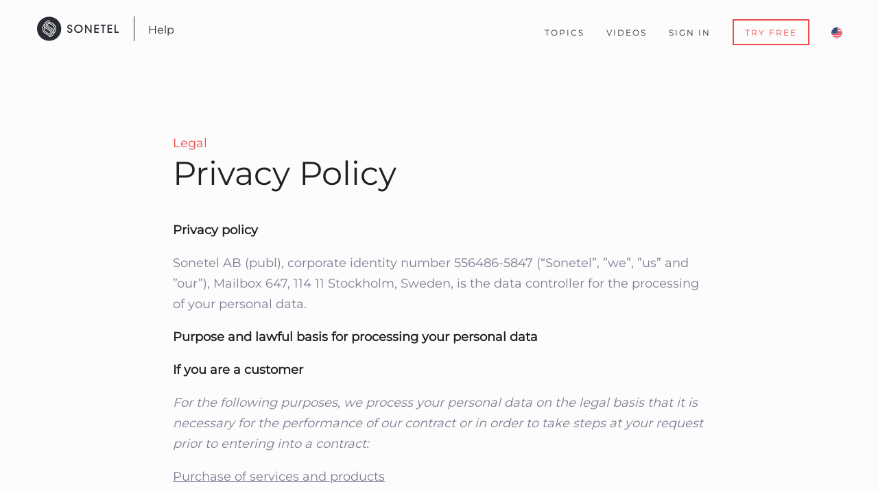

--- FILE ---
content_type: text/html; charset=UTF-8
request_url: https://sonetel.com/en/help/help-topics/terms-conditions/privacy-policy/
body_size: 22972
content:
<!DOCTYPE html>
<!--[if lt IE 7]>      <html class="no-js lang="en-US" lt-ie9 lt-ie8 lt-ie7" id="ngAppContainer"> <![endif]-->
<!--[if IE 7]>         <html class="no-js lang="en-US" lt-ie9 lt-ie8" id="ngAppContainer"> <![endif]-->
<!--[if IE 8]>         <html class="no-js lang="en-US" lt-ie9" id="ngAppContainer"> <![endif]-->
<!--[if gt IE 8]><!--> <html class="no-js" lang="en-US" id="ngAppContainer"> <!--<![endif]-->
<head>
<meta charset="UTF-8">
<meta http-equiv="X-UA-Compatible" content="IE=edge">
<title>Privacy Policy - Sonetel</title>
<meta name="viewport" content="width=device-width, initial-scale=1">
<meta name="google-site-verification" content="w_R8c7ltkinZs_TY-T5PlhxUHqjygiXlSbfminRcr0c" />
<!-- Place favicon.ico and apple-touch-icon.png in the root directory -->
<style type="text/css">
.ui-loader{
    display: none  !important;
}
</style>
<link href='https://fonts.googleapis.com/css?family=Roboto:400,700' rel='stylesheet' type='text/css'>

<!-- build:owl-css -->
<link rel="stylesheet" type="text/css" href="https://sonetel.com/wp-content/themes/sonetel/css/owl/owl.min.css?ts=20220218101119612"/>
<!-- endbuild -->
<style type="text/css">
* {
  -webkit-box-sizing: border-box;
  -moz-box-sizing: border-box;
  box-sizing: border-box; }
  
  /**
 * Correct `block` display not defined in IE 6/7/8/9 and Firefox 3.
 */
article,
aside,
details,
figcaption,
figure,
footer,
header,
hgroup,
main,
nav,
section,
summary {
  display: block; }


/**
 * Correct `inline-block` display not defined in IE 6/7/8/9 and Firefox 3.
 */
audio,
canvas,
video {
  display: inline-block;
  *display: inline;
  *zoom: 1; }
  
  [hidden] {
  display: none; }

.hidden {
  display: none !important; }
  
  html {
  font-size: 100%;
  /* 1 */
  -ms-text-size-adjust: 100%;
  /* 2 */
  -webkit-text-size-adjust: 100%;
  /* 2 */ }
  html,
button,
input,
select,
textarea {
  font-family: sans-serif; }
  
  body {
  margin: 0; }
  a:active,
a:hover {
  outline: 0; }
  
  h1 {
  font-size: 2em;
  margin: 0.67em 0; }

h2 {
  font-size: 1.5em;
  margin: 0.83em 0; }
  h3 {
  font-size: 1.17em;
  margin: 1em 0; }
 p,
pre {
  margin: 1em 0; }

dl,
menu,
ol,
ul {
  margin: 1em 0; }
  
  menu,
ol,
ul {
  padding: 0 0 0 40px; }
  
img {
  border: 0;
  /* 1 */
  -ms-interpolation-mode: bicubic;
  /* 2 */ }
svg:not(:root) {
  overflow: hidden; }
  
 form {
  margin: 0; }
  
button,
input,
select,
textarea {
  font-size: 100%;
  /* 1 */
  margin: 0;
  /* 2 */
  vertical-align: baseline;
  /* 3 */
  *vertical-align: middle;
  /* 3 */ }
  
button,
input {
  line-height: normal; }

button,
html input[type="button"],
input[type="reset"],
input[type="submit"] {
  -webkit-appearance: button;
  /* 2 */
  cursor: pointer;
  /* 3 */
  *overflow: visible;
  /* 4 */ }
  
button[disabled],
html input[disabled] {
  cursor: default; }
  
textarea {
  overflow: auto;
  /* 1 */
  vertical-align: top;
  /* 2 */ }
  
  table {
  border-collapse: collapse;
  border-spacing: 0; }
  .flag {
  /*&.sv,*/ }
  .flag.en, .flag.country_us, .flag.country_um {
    background-image: url("https://sonetel.com/wp-content/themes/sonetel/img/flags/us.png"); }
  .flag.de, .flag.country_de {
    background-image: url("https://sonetel.com/wp-content/themes/sonetel/img/flags/de.png"); }
  .flag.sv, .flag.country_se {
    background-image: url("https://sonetel.com/wp-content/themes/sonetel/img/flags/se.png"); }
	 .flag.ar, .flag.country_ar {
    background-image: url("https://sonetel.com/wp-content/themes/sonetel/img/flags/ar.png"); }

 .flag.cn, .flag.zh-hans, .flag.country_cn {
    background-image: url("https://sonetel.com/wp-content/themes/sonetel/img/flags/cn.png"); }
	.flag.es, .flag.country_es {
    background-image: url("https://sonetel.com/wp-content/themes/sonetel/img/flags/es.png"); }
  .flag.fr, .flag.country_fr {
    background-image: url("https://sonetel.com/wp-content/themes/sonetel/img/flags/fr.png"); }
	
  .flag.gr, .flag.el, .flag.country_gr, .flag.country_el {
    background-image: url("https://sonetel.com/wp-content/themes/sonetel/img/flags/gr.png"); }
.flag.it, .flag.country_it {
    background-image: url("https://sonetel.com/wp-content/themes/sonetel/img/flags/it.png"); }
 .flag.jp, .flag.ja, .flag.country_jp, .flag.country_ja {
    background-image: url("https://sonetel.com/wp-content/themes/sonetel/img/flags/jp.png"); }
.flag.pl, .flag.country_pl {
    background-image: url("https://sonetel.com/wp-content/themes/sonetel/img/flags/pl.png"); }
	.flag.pt, .flag.country_pt, .flag.pt-pt, .flag.country_pt-pt {
    background-image: url("https://sonetel.com/wp-content/themes/sonetel/img/flags/pt.png"); }
	.flag.ru, .flag.country_ru {
    background-image: url("https://sonetel.com/wp-content/themes/sonetel/img/flags/ru.png"); }
	
	div.nav, div.language-footer {
  position: relative;
  padding-top: 1.5rem; }
    div.nav div.logo, div.language-footer div.logo {
    float: left; }
    div.nav div.logo a:first-child, div.language-footer div.logo a:first-child {
      display: inline-block;
      width: 7.6875rem;
      height: 2.25rem;
      background-size: 7.6875rem 2.25rem; }
      .dark-top div.nav div.logo a:first-child, .dark-top div.language-footer div.logo a:first-child {
        background-image: url("https://sonetel.com/wp-content/themes/sonetel/img/header/logo-light.svg"); }
  div.nav div.logo a:last-child, div.language-footer div.logo a:last-child {
      display: inline-block;
      line-height: 2rem;
      margin-top: 0.25rem;
      font-size: 1rem;
      vertical-align: top;
      color: #292d33; }
  div.nav .mobile-menu-button, div.language-footer .mobile-menu-button {
    float: right;
    display: none;
    width: 2.375rem;
    height: 2.5rem;
    background-repeat: no-repeat;
    background-position: center; }
.dark-top div.nav .mobile-menu-button, .dark-top div.language-footer .mobile-menu-button {
      background-image: url("https://sonetel.com/wp-content/themes/sonetel/img/icons/hamburger-light.svg"); }
div.nav ul.menu, div.language-footer ul.menu {
    float: right;
    text-align: right;
    margin-top: 8px; }
div.nav ul.menu > li, div.language-footer ul.menu > li {
      display: inline-block;
      margin: 0 16px;
      position: relative;
      float: left; }
      div.nav ul.menu > li:last-child, div.language-footer ul.menu > li:last-child {
        margin-right: 0; }
      div.nav ul.menu > li > a, div.nav ul.menu > li > div.toggle, div.language-footer ul.menu > li > a, div.language-footer ul.menu > li > div.toggle {
        cursor: pointer;
        line-height: 2rem;
        display: inline-block;
        /* font-family: $demi-font; */
        font-size: 0.75rem;
        text-decoration: none;
        text-transform: uppercase;
        letter-spacing: 2px; }
        .dark-top div.nav ul.menu > li > a, .dark-top div.nav ul.menu > li > div.toggle, .dark-top div.language-footer ul.menu > li > a, .dark-top div.language-footer ul.menu > li > div.toggle {
          color: #fff; }
div.nav ul.menu > li > a.try-free-button, div.nav ul.menu > li > div.toggle.try-free-button, div.language-footer ul.menu > li > a.try-free-button, div.language-footer ul.menu > li > div.toggle.try-free-button {
          display: block;
          margin-top: -4px;
          padding: 0.125rem 1rem 0 1rem; }
          .dark-top div.nav ul.menu > li > a.try-free-button, .dark-top div.nav ul.menu > li > div.toggle.try-free-button, .dark-top div.language-footer ul.menu > li > a.try-free-button, .dark-top div.language-footer ul.menu > li > div.toggle.try-free-button {
            color: #fff;
            border: 2px solid #fff; }
div.nav div.flag-icon, div.language-footer div.flag-icon {
    display: inline-block;
    width: 16px;
    height: 16px;
    background-color: #000;
    border-radius: 8px;
    vertical-align: middle;
    background-size: cover;
    background-position: 25%; }
  div.nav ul.language-menu, div.language-footer ul.language-menu {
    position: absolute;
    right: -16px;
    background-color: #292d33;
    text-align: left;
    margin-top: 8px;
    z-index: 9999;
    -webkit-transition: opacity 0.5s;
    -moz-transition: opacity 0.5s;
    transition: opacity 0.5s; }
    div.nav ul.language-menu.hidden, div.language-footer ul.language-menu.hidden {
      opacity: 0;
      visibility: hidden;
      -webkit-transition: opacity 0.2s;
      -moz-transition: opacity 0.2s;
      transition: opacity 0.2s; }

div.nav ul.language-menu li, div.language-footer ul.language-menu li {
      border-bottom: 1px solid #1f2225; }
      div.nav ul.language-menu li a, div.language-footer ul.language-menu li a {
        color: #7e7e94;
        white-space: nowrap;
        padding: 0 45px 0 12px;
        line-height: 36px;
        display: inline-block;
        font-size: 12px;
        text-decoration: none; }
        div.nav ul.language-menu li a div.flag-icon, div.language-footer ul.language-menu li a div.flag-icon {
          margin-right: 16px; }
div.nav ul.language-menu li:last-child, div.language-footer ul.language-menu li:last-child {
        border-bottom: none; }
		body.rtl div.nav ul.language-menu, body.rtl div.language-footer ul.language-menu {
      text-align: right; }
div.language-footer {
  padding-top: 3px;
  list-style-type: none; }
  div.language-footer div.toggle {
    font-size: 15px;
    font-weight: 500; font-family:'Montserrat Medium';}
  div.language-footer div.flag-icon {
    vertical-align: text-bottom;
    margin-bottom: 1px;
    margin-right: 11px; }
  div.language-footer ul.language-menu {
    right: unset; }

.dark-top .top.wrapper {
  background-color: #000; }

.dark-top:not(.page-template-blog) .top.wrapper {
  display: flex;
  flex-flow: column nowrap;
  align-items: center;
  justify-content: flex-start; }
  .dark-top:not(.page-template-blog) .top.wrapper .container {
    margin: 0;
    width: 100%; }
  .dark-top:not(.page-template-blog) .top.wrapper .hero.container {
    flex-grow: 1;
    display: flex;
    align-items: center;
    margin-left: 0;
    margin-bottom: 1rem;
    width: 100%;
    padding-top: 0; }

.top.wrapper {
  position: relative;
  color: #fff;
  color: #fff;
 /*  background: #F8F9FC; */
  background-size: cover;
  background-position: center; }
.big-top .top.wrapper {
    min-height: 770px; }
.top.wrapper .hero.container {
    position: relative;
    padding-top: 10.25rem; }
  .top.wrapper .content {
    float: left;
    display: block;
    margin-right: 2.04082%;
    width: 100%;
    text-align: center; }
    .top.wrapper .content:last-child {
      margin-right: 0; }
    .top.wrapper .content .subheader {
      font-size: 1.5rem;
      line-height: 2rem; }
.top.wrapper .content .cta-container {
      display: block;
      padding-top: 3rem; }
.view-full-list {
  display: none !important; }
.footer.wrapper {
  padding-top: 2rem;
  padding-bottom: 2rem; }
 .footer.wrapper div.logo {
    float: left;
    display: block;
    margin-right: 2.04082%;
    width: 6.46259%; }
    .footer.wrapper div.logo:last-child {
      margin-right: 0; }
    .footer.wrapper div.logo a {
      display: inline-block;
      width: 52px;
      height: 66px;
      background-image: url("https://sonetel.com/wp-content/themes/sonetel/img/vertical-logo.svg");
      background-size: 52px 66px; }
	  .footer.wrapper div.logo:last-child {
      display: none; }
.footer.wrapper ul.menu {
    float: left;
    display: block;
    margin-right: 2.04082%;
    width: 80.44218%;
    margin-bottom: 4rem;
    font-size: 15px;
    display: flex; }
.footer.wrapper ul.menu li {
      display: inline-block;
      margin-right: 3.125rem;
      position: relative;
      font-weight: 100; }
      .footer.wrapper ul.menu li:first-child {
        margin-left: 0;
        font-weight: bold; }
      .footer.wrapper ul.menu li a {
        color: #89909a; }
.footer.wrapper ul.menu ul.submenu-footer li {
      display: block;
      padding: 0.3125rem 0;
      font-weight: 500;
      color: #89909a; }
      .footer.wrapper ul.menu ul.submenu-footer li:first-child {
        font-weight: 600;
        color: #292d33;
        padding-bottom: 0.75rem;    margin-right: 0; }
.rtl .footer.wrapper ul.menu ul.submenu-footer li:first-child {margin-right: 3.125rem;}
.footer.wrapper div.language-footer {
    float: left;
    display: block;
    margin-right: 2.04082%;
    width: 14.96599%; }
.footer.wrapper div.info-footer {
    float: left;
    display: block;
    margin-right: 2.04082%;
    width: 48.97959%;
    display: flex;
    margin-bottom: 2.5rem;
    font-size: 12px;
    line-height: 19px;
    height: 32px; }
.footer.wrapper div.info-footer .info-footer-logo img {
      height: 32px; }
    .footer.wrapper div.info-footer .info-footer-text {
      margin-left: 0.625rem;
      align-self: center; }

.dropdown {
  position: relative;
  width: 100%;
  height: 4.5rem;
  margin-bottom: 0.75rem;
  /*
	.arrow {
			position: absolute;
			cursor: pointer;
			width: rem(64);
			height: rem(64);
			background-color: $red;
			right: 0;
			background-image: url('https://sonetel.com/wp-content/themes/sonetel/img/search-icon.svg');
			background-repeat: no-repeat;
			background-position: center;
		}
	*/ }
.dropdown .input {
    border: 1px solid rgba(215, 215, 215, 0.65);
    border-right: none;
    position: absolute;
    top: 0;
    bottom: 0;
    left: 0;
    right: 4.5rem; }
    .dropdown .input .suggestion {
      position: absolute;
      line-height: 1.875rem;
      padding: 1.375rem 1.5rem 1.125rem 1.5rem; }
      .dropdown .input .suggestion .beginning {
        visibility: hidden; }
      .dropdown .input .suggestion .end {
        padding: 0; }
    .dropdown .input input, .dropdown .input .valuebox {
      width: 100%;
      line-height: 1.875rem;
      border: 0;
      padding: 1.375rem 1.5rem 1.125rem 1.5rem;
      background-color: transparent;
      -webkit-transition: padding-left 0.1s ease-in-out;
      -moz-transition: padding-left 0.1s ease-in-out;
      transition: padding-left 0.1s ease-in-out; }
    .dropdown .input .valuebox {
      color: #292d33;
      cursor: default; }
.dropdown .button {
    position: absolute;
    width: 4.5rem;
    height: 100%;
    right: 0;
    border: 1px solid rgba(215, 215, 215, 0.65);
    cursor: pointer; }
    .dropdown .button .icon {
      width: 100%;
      height: 100%;
      background-image: url("https://sonetel.com/wp-content/themes/sonetel/img/arrow-down-icon.svg");
      background-size: 16px 9px;
      background-position: center;
      background-repeat: no-repeat; }
.dropdown .flag_country,
  .dropdown.open[data=countries] .form-search .flag_country {
    display: none; }
.spinner {
  position: absolute;
  /* WDP-765 Changes */
  bottom: 200px !important;
  left: 0;
  right: 0; }

.currency-dropdown {
  display: inline-block;
  border: 1px solid #e7e9ee;
  position: absolute;
  right: 1.5rem;
  cursor: pointer;
  font-size: 0.75rem; }
 .currency-dropdown div {
    padding: 0.375rem 0.625rem 0.25rem 0.625rem; }
    .currency-dropdown div span {
      background-image: url("https://sonetel.com/wp-content/themes/sonetel/img/small-arrow-down-icon.svg");
      background-size: 9px 5px;
      background-repeat: no-repeat;
      background-position: center right;
      padding-top: 0.1875rem;
      padding-right: 0.875rem; }
  .currency-dropdown ul {
    background-color: #f8f9fC; }
    .currency-dropdown ul li {
      padding: 0.375rem 0.625rem 0.25rem 0.625rem; }

.rtl .dropdown * {
    unicode-bidi: bidi-override !important; }	  
 .layout-part.layout-type-01 .container {
    padding: 14rem 0; }
.layout-part.layout-type-01 .background-image {
    left: 59.52381%; }
	.touch .layout-part.layout-type-01 .background-image {
      background-attachment: scroll; }
	  .touch .layout-part.layout-type-03 .background-image {
    background-attachment: scroll; }
	  .touch div.scroll-wrapper {
    overflow-y: scroll;
    -webkit-overflow-scrolling: touch; }
.layout-part.layout-type-01 .content-text {
    float: left;
    display: block;
    margin-right: 2.04082%;
    width: 40.47619%; }
.layout-part.layout-type-01 .content-text:last-child {
      margin-right: 0; }	
.layout-part.layout-type-02 .container {
  text-align: center;
  padding: 14rem 0; }
  .layout-part.layout-type-02 .container > div {
    float: left;
    display: block;
    margin-right: 2.04082%;
    width: 65.98639%;
    margin-left: 17.0068%; }
    .layout-part.layout-type-02 .container > div:last-child {
      margin-right: 0; }
.layout-part.layout-type-02 .container h2 {
    color: #fff;
    margin-bottom: 1.5rem; }
  .layout-part.layout-type-02 .container .line-container {
    text-align: center;
    line-height: 0; }
    .layout-part.layout-type-02 .container .line-container .line {
      background-color: #7e7e94;
      width: 6rem;
      height: 0.25rem;
      display: inline-block; }
  .layout-part.layout-type-02 .container .text {
    float: left;
    display: block;
    margin-right: 2.04082%;
    width: 48.97959%;
    margin-left: 25.5102%;
    margin-top: 1.5rem; }
    .layout-part.layout-type-02 .container .text:last-child {
      margin-right: 0; }
.layout-part.layout-type-02 .container .text p:first-child {
      margin-top: 0; }

.layout-part.layout-type-03 .container {
  padding: 14rem 0; }
.layout-part.layout-type-03 .background-image {
  right: 59.52381%; }
.layout-part.layout-type-03 .content-text {
  float: left;
  display: block;
  margin-right: 2.04082%;
  width: 40.47619%;
  margin-left: 59.52381%; }
  .layout-part.layout-type-03 .content-text:last-child {
    margin-right: 0; }  
.layout-part.layout-header-cta .container {
  padding: 10rem 0; }
  .layout-part.layout-news .container {
  padding-top: 8rem;
  padding-bottom: 14rem; }
  
.layout-part.layout-video-embed .container {
  padding-top: 8rem;
  padding-bottom: 8rem; }
  .layout-part.layout-video-embed .container iframe {
    width: 100%;
    display: inline-block; }

.layout-part .container {
  position: relative; }

html, body {
  color: #7e7e94;
  background-color: #292d33;
  font-family: "Montserrat Regular";
  font-weight: 300;
  line-height: 1.4rem;
  text-rendering: optimizeLegibility !important;
  -webkit-font-smoothing: antialiased !important;
  width: 100%;
  height: 100%;
  overflow: hidden; }
 .grecaptcha-badge {
  visibility: hidden; }

h1 {
  font-size: 3rem;
  line-height: 1em;
  margin-top: 0;
  margin-bottom: 24px;
  font-weight: normal; }
  h2 {
  font-size: 2rem;
  line-height: 1.2em;
  font-weight: normal;
  margin-top: 0.5rem;
  color: #292d33; }
  h3 {
  font-size: 1.5rem;
  line-height: 1em; }
 a, .link {
  color: #f24a4a;
  text-decoration: none;
  cursor: pointer;
  outline: 0; }

a:hover, a:active, a:focus {
  outline: 0; }

ul {
  padding: 0;
  margin: 0;
  list-style-type: none; }
  input, textarea {
  resize: none;
  border-radius: 0;
  -webkit-appearance: none; }
#wrapper {
  position: absolute;
  width: 100%;
  height: 100%;
  overflow: hidden;
  background-color: rgba(255, 0, 0, 0.01); }

div.scroll-wrapper {
  position: absolute;
  width: 100%;
  height: 100%;
  left: 0%;
  opacity: 0.99;
  overflow-y: auto;
  overflow-x: hidden;
  box-sizing: content-box;
  -webkit-transition: left 0.2s ease-in-out;
  -moz-transition: left 0.2s ease-in-out;
  transition: left 0.2s ease-in-out; }
 .mobile-background-image {
  display: none;
  position: relative;
  width: 100%;
  height: 30rem;
  background-size: cover; }
  div.wrapper {
  width: 100%;
  max-width: 1680px;
  position: relative;
  padding: 0 2rem;
  margin: 0px auto;
  background-color: #fff; }
  div.wrapper .background-image {
    position: absolute;
    top: 0;
    bottom: 0;
    left: 0;
    right: 0;
    background-size: cover;
    background-position: center; }
div.wrapper .background-video {
    position: absolute;
    width: 100%;
    height: 100%;
    top: 0;
    left: 0;
    overflow: hidden;
    -webkit-transition: all 0.5s ease-in-out;
    -moz-transition: all 0.5s ease-in-out;
    transition: all 0.5s ease-in-out; }
    div.wrapper .background-video.hidden {
      opacity: 0;
      visibility: hidden;
      -webkit-transition: all 0.5s ease-in-out;
      -moz-transition: all 0.5s ease-in-out;
      transition: all 0.5s ease-in-out; }
  div.wrapper .dark-overlay {
    position: absolute;
    top: 0;
    bottom: 0;
    left: 0;
    right: 0;
    background-color: rgba(36, 39, 45, 0.85); }

div.container {
  *zoom: 1;
  max-width: 1176px;
  margin-left: auto;
  margin-right: auto; }
  div.container:before, div.container:after {
    content: " ";
    display: table; }
  div.container:after {
    clear: both; }
.center {
  text-align: center; }

.cta-button {
  background-color: #f24a4a;
  color: #fff;
  display: inline-block;
  font-family: "Montserrat SemiBold";
  font-size: 0.75rem;
  text-decoration: none;
  text-transform: uppercase;
  text-align: center;
  cursor: pointer;
  letter-spacing: 1px;
  border: none;
  margin-top: 1rem;
  -webkit-transition: all 0.2s ease-in-out;
  -moz-transition: all 0.2s ease-in-out;
  transition: all 0.2s ease-in-out; }
  .cta-button.inline {
    height: 3.5rem;
    line-height: 3.5rem;
    padding: 0.0625rem 1.5rem 0 1.5rem;
    border-radius: 0.25rem; }
  .cta-button.big {
    min-width: 15.625rem;
    border-radius: 2rem;
    padding: 1.35rem 1rem 1.3rem; }
.light-top div.nav ul.menu > li > div.toggle,
.dark-top div.nav ul.menu > li > div.toggle {
  font-size: 0; }
  input.hidden {
  opacity: 0;
  top: 0;
  position: absolute; }
  .body-home {
  font-family: 'Montserrat Regular'; }

.body-home .container .news-header {
  color: #292D33;
  font-family: 'Montserrat Regular';
  font-size: 32px;
  line-height: 40px; }
 .body-home .container .aticle-container {
  text-align: justify;
  text-align-last: justify; }
  .body-home .container .aticle-container article {
  display: inline-block;
  vertical-align: top;
  width: 373px; }
  .body-home .container .aticle-container article .entry-thumb {
  display: block;
  padding-bottom: 61.66%;
  width: auto;
  text-align: center;
  text-align-last: center;
  position: relative;
  background-repeat: no-repeat;
  background-size: cover;
  background-position: center center; }

.body-home .container .aticle-container article .entry-category {
  margin-top: 24px;
  text-align: left;
  text-align-last: left;
  line-height: 10px; }

.body-home .container .aticle-container article .entry-category a {
  color: #7C7C92;
  font-family: "Montserrat SemiBold";
  font-size: 10px;
  font-weight: 600;
  letter-spacing: 2px;
  line-height: 10px;
  text-transform: uppercase;
  text-align: left;
  text-align-last: left; }
  .body-home .container .aticle-container article .entry-title {
  margin: 0px; }

.body-home .container .aticle-container article .entry-title a {
  display: block;
  color: #292D33;
  font-family: "Montserrat Medium";
  font-size: 24px;
  font-weight: 500;
  line-height: 34px;
  margin-top: 24px;
  margin-bottom: 8px;
  text-align: left;
  text-align-last: left; }
  .body-home .container .aticle-container article .entry-excerpt {
  margin-top: 0px; }

.body-home .container .aticle-container article .entry-excerpt p {
  color: #7C7C92;
  font-size: 17px;
  line-height: 25px;
  margin-top: 0px;
  margin-bottom: 40px;
  text-align: left;
  text-align-last: left; }
  .archive .article-element .entry-thumb, .archive .post .entry-thumb, .home .article-element .entry-thumb, .home .post .entry-thumb, .blog .article-element .entry-thumb, .blog .post .entry-thumb {
  -webkit-transform: scale(1);
  -moz-transform: scale(1);
  -ms-transform: scale(1);
  -o-transform: scale(1);
  transform: scale(1);
  -webkit-transition: all 0.7s;
  -moz-transition: all 0.7s;
  -ms-transition: all 0.7s;
  -o-transition: all 0.7s;
  transition: all 0.7s;
  overflow: visible !important; }
  .body {
  width: 100%; }
  
  .summary .currency-dropdown {
  border: none;
  position: relative;
  right: auto; }

.summary .currency-dropdown div span {
  background-image: none;
  padding: 0; }

.summary .currency-dropdown__item {
  display: flex;
  align-items: center;
  font-family: 'Montserrat Medium';
  font-size: 14px;
  line-height: 14px;
  color: #292D33; }

.footer .summary .currency-dropdown__item {
  padding: 10px 0px 5px; }

.footer .summary .currency-dropdown__flag {
  margin-right: 12px; }

.summary .currency-dropdown div span {
  color: #7e7e94;
  font-size: 15px;
  font-weight: 500; }

.summary .currency-dropdown ul {
  padding: 0px 0px 4px; }

.footer .summary .currency-menu .currency-dropdown__item {
  padding: 5px 1px 5px; }

.summary .currency-dropdown__flag {
  display: block;
  width: 16px;
  height: 16px;
  margin-right: 10px;
  background-size: cover;
  background-position: center;
  border-radius: 50%; }

.summary .currency-dropdown__flag--usd {
  background-image: url("https://sonetel.com/wp-content/themes/sonetel/img/flags/us.png"); }

.summary .currency-dropdown__flag--sek {
  background-image: url("https://sonetel.com/wp-content/themes/sonetel/img/flags/se.png"); }

.summary .currency-dropdown__flag--eur {
  background-image: url("https://sonetel.com/wp-content/themes/sonetel/img/flags/eu.png"); }

.summary .currency-dropdown ul {
  position: absolute;
  width: 100%;
  z-index: 10;
  background-color: #FFFFFF; }
  
   .menu .dropDown-subMenu-container {
    position: absolute;
    width: 410px;
    top: 28px;
    left: 0;
    
    z-index:1;
   
    transition:all 0.65s ease;
    opacity:0;
    visibility:hidden;
    transform: translate(0%, 22%);
    padding:14px 0 0;
}
.menu .dropDown-subMenu-container:after {
    position: absolute;
    content: "";
    width: 15px;
    height: 14px;
    background: #fff;
    top: 7px;
    left: 30px;
    transform: rotate(45deg);
}
.dropDown-subMenu-inner{display:flex; flex-wrap:wrap; padding:10px 5px; background: #ffffff;  border-radius:4px;}
  .dropDown-subMenu-item{width:50%; text-align:left; padding:14px;}
  .dropDown-subMenu-item h3{margin:0px 0 15px; color:#000000; font-weight: 700; font-size:17px; font-family: 'Montserrat SemiBold';}
  .dropDown-subMenu-item ul{display:flex; flex-direction:column;}
  .dropDown-subMenu-item ul li{}
  .dropDown-subMenu-item ul li a {
    font-weight: 300;
    color:#6b6b6b;
    font-size: 15px;
    display:block;
    padding:3px 0;
}
.dropDown-subMenu-item ul li a:hover{color:#000;}
.medium-top .top.wrapper {
    min-height: 576px; }
  </style>
<link rel="stylesheet" href="https://sonetel.com/wp-content/themes/sonetel/style.css">
<style type="text/css">
@media screen and (max-width: 1100px) {
 div.nav ul.menu {
    position: fixed;
    right: 0;
    /* top: 0; */
    width: 65%;
    display: none;
    height: 100%;
    z-index: -1;
    text-align: left; }

      div.nav .mobile-menu-button, div.language-footer .mobile-menu-button {
        display: inline-block; } 
div.nav ul.menu > li {
    display: block;
    float: none;
    padding: 5px 5px; }
  div.nav ul.menu > li[language-menu] {
    position: fixed;
    bottom: 0;
    left: 35%; }
  .light-top div.nav ul.menu > li > div.toggle div.flag-icon,
  .dark-top div.nav ul.menu > li > div.toggle div.flag-icon {
    margin-right: 10px; }
.mobile-nav a,
  .light-top div.nav ul.menu > li > a,
  .light-top div.nav ul.menu > li > div.toggle,
  .dark-top div.nav ul.menu > li > div.toggle,
  .dark-top div.nav ul.menu > li > a {
    font-size: 12px;
    letter-spacing: -.2px; }
.light-top div.nav ul.menu > li > a.try-free-button, .light-top div.nav ul.menu > li > div.toggle.try-free-button,
  .dark-top div.nav ul.menu > li > a.try-free-button, .dark-top div.nav ul.menu > li > div.toggle.try-free-button {
    border: none;
    padding: 0; }
div.nav ul.language-menu {
    bottom: 42px;
    left: -8px; }	
.menu .dropDown-subMenu-container {
        opacity: 1;
        visibility: visible;
        transform: translate(0%, 0%);
        position: initial;
        display:none;
    }
}
@media (min-width: 0px) and (max-width: 767px) {
  .body-home .container .aticle-container article {
    width: 100%; } 
  .blog .posts article {
    margin-right: 0;
    width: 100%; } }

/* @media screen and (max-width: 481px) {
.top.wrapper .content h1 {
    text-align: left; }
} */
@media screen and (max-width: 480px) {
    div.nav, div.language-footer {
      padding-top: 1rem;
      padding-bottom: 1rem; } 
 div.nav ul.menu, div.language-footer ul.menu {
        display: none; } 	  
.big-top .top.wrapper {
        min-height: 480px; }
.top.wrapper .hero.container {
        padding-top: 6.5rem; }
.top.wrapper .content .subheader {
          font-size: 1rem;
          line-height: 1.5rem; }
.top.wrapper .content .cta-container {
          padding-top: 1rem; }		  
 .layout-part.layout-type-01 .container {
        padding: 5.5rem 0; }
.layout-part.layout-type-01 .background-image {
        display: none;
        /*
			position: relative;
			height: 480px;
			left: 0;
			z-index: 1;
			*/ }
.layout-part.layout-type-01 .content-text {
        float: left;
        display: block;
        margin-right: 2.04082%;
        width: 100%; }
        .layout-part.layout-type-01 .content-text:last-child {
          margin-right: 0; }
.layout-part.layout-type-02 .container {
      padding: 5.5rem 0; }
.layout-part.layout-type-02 .container > div {
        float: left;
        display: block;
        margin-right: 2.04082%;
        width: 100%;
        margin-left: 0%; }
        .layout-part.layout-type-02 .container > div:last-child {
          margin-right: 0; }
.layout-part.layout-type-02 .container .text {
        float: left;
        display: block;
        margin-right: 2.04082%;
        width: 100%;
        margin-left: 0%; }
        .layout-part.layout-type-02 .container .text:last-child {
          margin-right: 0; }
.layout-part.layout-type-03 .container {
      padding: 5.5rem 0; }	
.layout-part.layout-type-03 .background-image {
      display: none; }
.layout-part.layout-type-03 .content-text {
      float: left;
      display: block;
      margin-right: 2.04082%;
      width: 100%;
      margin-left: 0%; }
      .layout-part.layout-type-03 .content-text:last-child {
        margin-right: 0; }
.layout-part.layout-header-cta .container {
      padding: 4.5rem 0; }
.layout-part.layout-news .container {
      padding-top: 2rem;
      padding-bottom: 6rem; }	  
h1 {
      font-size: 2rem; }
h2 {
      font-size: 2rem; }
 .mobile-background-image {
      display: block; }
div.wrapper {
      padding: 0 1.5rem; }	 
/* .top.wrapper .content {
    text-align: left; }	   */
}
 a:focus {
    outline: none !important;
}


/* css start 08-10-24 */



div.nav .language-menu, div.language-footer .language-menu{
    position: absolute;
    right: -16px;
    background-color: #292d33;
    text-align: left;
    margin-top: 8px;
    z-index: 9999;
    -webkit-transition: opacity 0.5s;
    -moz-transition: opacity 0.5s;
    transition: opacity 0.5s;
}

div.language-footer .language-menu{
  right:unset;
}

div.nav .language-menu:after, div.language-footer .language-menu:after{
    bottom:99.8%;
    right: 16px;
    border: solid transparent;
    content: " ";
    height: 0;
    width: 0;
    position: absolute;
    pointer-events: none;
    border-color: transparent;
    border-bottom-color: #292d33;
    border-width: 8px;
    margin-left: -8px;
}

div.language-footer .language-menu:after{
  right:unset;
  left:40px;
}

div.nav .language-menu ul li a, div.language-footer .language-menu ul li a, div.mobile-nav .language-menu ul li a{
    color: #7e7e94;
    white-space: nowrap;
    padding: 0 45px 0 12px;
    line-height: 36px;
    display:block;
    font-size: 12px;
    text-decoration: none;
}

div.nav .language-menu ul li a img, div.language-footer .language-menu ul li a img, div.mobile-nav .language-menu ul li a img {
    margin-right: 16px;
    width: 16px;
    height: 16px;
    border-radius: 50%;
    object-fit: cover;
    object-position: center;
}
div.nav .language-menu ul li a:hover, div.language-footer .language-menu ul li a:hover, div.mobile-nav .language-menu ul li a:hover{
  color:#fff !important;
}


.language-footer li{
  position:relative;
}


@media(max-width:1100px){


  div.mobile-nav .language-menu{
    position: initial;
    left:-8px;
    bottom:20px;
    background-color: #292d33;
    text-align: left;
    margin-top: 8px;
    z-index: 9999;
    -webkit-transition: opacity 0.5s;
    -moz-transition: opacity 0.5s;
    transition: opacity 0.5s;
  }

}
.mobile-nav .lang-mobile-menu {
    padding: 1rem;
}
/* css end 08-10-24 */

</style>
<link rel="stylesheet" href="https://sonetel.com/wp-content/themes/sonetel/css/fonts-latin.css">
<!-- for Investor pages -->
<style>
.container {
	/*background: #e74c3c;*/
	min-height: 100%;
}
</style>
<link rel="stylesheet" type="text/css" href="https://sonetel.com/wp-content/themes/sonetel/css/component.css" />
<!-- <link rel="stylesheet" type="text/css"  href="https://sonetel.com/wp-content/themes/sonetel/css/investor.css"> -->
<!-- END for Investor pages -->
<script src="https://sonetel.com/wp-content/themes/sonetel/js/vendor/modernizr-2.6.2.min.js"></script>
<meta name='robots' content='index, follow, max-image-preview:large, max-snippet:-1, max-video-preview:-1' />
	<style>img:is([sizes="auto" i], [sizes^="auto," i]) { contain-intrinsic-size: 3000px 1500px }</style>
	<link rel="alternate" hreflang="en" href="https://sonetel.com/en/help/help-topics/terms-conditions/privacy-policy/" />
<link rel="alternate" hreflang="sv" href="https://sonetel.com/sv/hjalp-2/hjalp-kategorier/allmanna-villkor/privacy-policy/" />
<link rel="alternate" hreflang="ar" href="https://sonetel.com/ar/%d9%85%d8%b3%d8%a7%d8%b9%d8%af%d8%a9/%d9%85%d9%88%d8%a7%d8%b6%d9%8a%d8%b9-%d8%a7%d9%84%d9%85%d8%b3%d8%a7%d8%b9%d8%af%d8%a9/%d8%a7%d9%84%d8%b4%d8%b1%d9%88%d8%b7-%d9%88%d8%a7%d9%84%d8%a3%d8%ad%d9%83%d8%a7%d9%85/privacy-policy/" />
<link rel="alternate" hreflang="zh-cn" href="https://sonetel.com/zh-hans/%e5%b8%ae%e5%8a%a9/%e5%b8%ae%e5%8a%a9%e4%b8%bb%e9%a2%98/%e6%9d%a1%e6%ac%be-%e5%92%8c-%e6%9d%a1%e4%bb%b6/privacy-policy/" />
<link rel="alternate" hreflang="de" href="https://sonetel.com/de/hilfe/hilfethemen/geschaftsbedingungen/privacy-policy/" />
<link rel="alternate" hreflang="fr" href="https://sonetel.com/fr/aide/sujets-d-aide/conditions-generales/privacy-policy/" />
<link rel="alternate" hreflang="el" href="https://sonetel.com/el/%ce%b2%ce%bf%ce%ae%ce%b8%ce%b5%ce%b9%ce%b1/%ce%b8%ce%ad%ce%bc%ce%b1%cf%84%ce%b1-%ce%b2%ce%bf%ce%ae%ce%b8%ce%b5%ce%b9%ce%b1%cf%82/oroi-kai-proypotheseis/privacy-policy/" />
<link rel="alternate" hreflang="ja" href="https://sonetel.com/ja/%e3%83%98%e3%83%ab%e3%83%97/%e3%83%98%e3%83%ab%e3%83%97-%e3%83%88%e3%83%94%e3%83%83%e3%82%af/%e5%88%a9%e7%94%a8-%e8%a6%8f%e7%b4%84/privacy-policy/" />
<link rel="alternate" hreflang="pl-pl" href="https://sonetel.com/pl/pomoc/tematy-pomocy/warunki-i-zasady/privacy-policy/" />
<link rel="alternate" hreflang="pt-pt" href="https://sonetel.com/pt-pt/ajuda/topicos-de-ajuda/termos-e-condicoes/privacy-policy/" />
<link rel="alternate" hreflang="es" href="https://sonetel.com/es/ayuda/temas-de-ayuda/terminos-y-condiciones/privacy-policy/" />
<link rel="alternate" hreflang="x-default" href="https://sonetel.com/en/help/help-topics/terms-conditions/privacy-policy/" />
<!-- Google Tag Manager -->
        <script>(function(w,d,s,l,i){w[l]=w[l]||[];w[l].push({'gtm.start':
        new Date().getTime(),event:'gtm.js'});var f=d.getElementsByTagName(s)[0],
        j=d.createElement(s),dl=l!='dataLayer'?'&l='+l:'';j.async=true;j.src=
        'https://www.googletagmanager.com/gtm.js?id='+i+dl;f.parentNode.insertBefore(j,f);
        })(window,document,'script','dataLayer','GTM-MQP55N');</script>
<!-- End Google Tag Manager -->
	<!-- This site is optimized with the Yoast SEO Premium plugin v25.5 (Yoast SEO v25.5) - https://yoast.com/wordpress/plugins/seo/ -->
	<meta name="description" content="Privacy policy Sonetel AB (publ), corporate identity number 556486-5847 (“Sonetel”, ”we”, ”us” and ”our”), Mailbox 647, 114 11 Stockholm, Sweden, is the" />
	<link rel="canonical" href="https://sonetel.com/en/help/help-topics/terms-conditions/privacy-policy/" />
	<meta property="og:locale" content="en_US" />
	<meta property="og:type" content="article" />
	<meta property="og:title" content="Privacy Policy" />
	<meta property="og:description" content="Privacy policy Sonetel AB (publ), corporate identity number 556486-5847 (“Sonetel”, ”we”, ”us” and ”our”), Mailbox 647, 114 11 Stockholm, Sweden, is the" />
	<meta property="og:url" content="https://sonetel.com/en/help/help-topics/terms-conditions/privacy-policy/" />
	<meta property="og:site_name" content="Sonetel" />
	<meta property="article:publisher" content="https://www.facebook.com/sonetel" />
	<meta property="article:modified_time" content="2024-07-09T09:41:50+00:00" />
	<meta name="twitter:card" content="summary_large_image" />
	<meta name="twitter:site" content="@Sonetel" />
	<meta name="twitter:label1" content="Est. reading time" />
	<meta name="twitter:data1" content="15 minutes" />
	<script type="application/ld+json" class="yoast-schema-graph">{"@context":"https://schema.org","@graph":[{"@type":"WebPage","@id":"https://sonetel.com/en/help/help-topics/terms-conditions/privacy-policy/","url":"https://sonetel.com/en/help/help-topics/terms-conditions/privacy-policy/","name":"Privacy Policy - Sonetel","isPartOf":{"@id":"https://sonetel.com/#website"},"datePublished":"2015-01-28T13:31:21+00:00","dateModified":"2024-07-09T09:41:50+00:00","description":"Privacy policy Sonetel AB (publ), corporate identity number 556486-5847 (“Sonetel”, ”we”, ”us” and ”our”), Mailbox 647, 114 11 Stockholm, Sweden, is the","breadcrumb":{"@id":"https://sonetel.com/en/help/help-topics/terms-conditions/privacy-policy/#breadcrumb"},"inLanguage":"en-US","potentialAction":[{"@type":"ReadAction","target":["https://sonetel.com/en/help/help-topics/terms-conditions/privacy-policy/"]}]},{"@type":"BreadcrumbList","@id":"https://sonetel.com/en/help/help-topics/terms-conditions/privacy-policy/#breadcrumb","itemListElement":[{"@type":"ListItem","position":1,"name":"Home","item":"https://sonetel.com/en/"},{"@type":"ListItem","position":2,"name":"Help","item":"https://sonetel.com/en/help/"},{"@type":"ListItem","position":3,"name":"Help Topics","item":"https://sonetel.com/en/help/help-topics/"},{"@type":"ListItem","position":4,"name":"Legal","item":"https://sonetel.com/en/help/help-topics/terms-conditions/"},{"@type":"ListItem","position":5,"name":"Privacy Policy"}]},{"@type":"WebSite","@id":"https://sonetel.com/#website","url":"https://sonetel.com/","name":"Sonetel","description":"A TELEPHONE SERVICE FOR GLOBAL ENTREPRENEURS","publisher":{"@id":"https://sonetel.com/#organization"},"potentialAction":[{"@type":"SearchAction","target":{"@type":"EntryPoint","urlTemplate":"https://sonetel.com/?s={search_term_string}"},"query-input":{"@type":"PropertyValueSpecification","valueRequired":true,"valueName":"search_term_string"}}],"inLanguage":"en-US"},{"@type":"Organization","@id":"https://sonetel.com/#organization","name":"Sonetel","url":"https://sonetel.com/","logo":{"@type":"ImageObject","inLanguage":"en-US","@id":"https://sonetel.com/#/schema/logo/image/","url":"https://sonetel.com/wp-content/uploads/2017/10/logo_horizontal.png","contentUrl":"https://sonetel.com/wp-content/uploads/2017/10/logo_horizontal.png","width":137,"height":44,"caption":"Sonetel"},"image":{"@id":"https://sonetel.com/#/schema/logo/image/"},"sameAs":["https://www.facebook.com/sonetel","https://x.com/Sonetel","https://www.linkedin.com/company/sonetel"]}]}</script>
	<!-- / Yoast SEO Premium plugin. -->


<link rel="alternate" type="application/rss+xml" title="Sonetel &raquo; Privacy Policy Comments Feed" href="https://sonetel.com/en/help/help-topics/terms-conditions/privacy-policy/feed/" />
<script type="text/javascript">
/* <![CDATA[ */
window._wpemojiSettings = {"baseUrl":"https:\/\/s.w.org\/images\/core\/emoji\/16.0.1\/72x72\/","ext":".png","svgUrl":"https:\/\/s.w.org\/images\/core\/emoji\/16.0.1\/svg\/","svgExt":".svg","source":{"concatemoji":"https:\/\/sonetel.com\/wp-includes\/js\/wp-emoji-release.min.js?ver=6.8.2"}};
/*! This file is auto-generated */
!function(s,n){var o,i,e;function c(e){try{var t={supportTests:e,timestamp:(new Date).valueOf()};sessionStorage.setItem(o,JSON.stringify(t))}catch(e){}}function p(e,t,n){e.clearRect(0,0,e.canvas.width,e.canvas.height),e.fillText(t,0,0);var t=new Uint32Array(e.getImageData(0,0,e.canvas.width,e.canvas.height).data),a=(e.clearRect(0,0,e.canvas.width,e.canvas.height),e.fillText(n,0,0),new Uint32Array(e.getImageData(0,0,e.canvas.width,e.canvas.height).data));return t.every(function(e,t){return e===a[t]})}function u(e,t){e.clearRect(0,0,e.canvas.width,e.canvas.height),e.fillText(t,0,0);for(var n=e.getImageData(16,16,1,1),a=0;a<n.data.length;a++)if(0!==n.data[a])return!1;return!0}function f(e,t,n,a){switch(t){case"flag":return n(e,"\ud83c\udff3\ufe0f\u200d\u26a7\ufe0f","\ud83c\udff3\ufe0f\u200b\u26a7\ufe0f")?!1:!n(e,"\ud83c\udde8\ud83c\uddf6","\ud83c\udde8\u200b\ud83c\uddf6")&&!n(e,"\ud83c\udff4\udb40\udc67\udb40\udc62\udb40\udc65\udb40\udc6e\udb40\udc67\udb40\udc7f","\ud83c\udff4\u200b\udb40\udc67\u200b\udb40\udc62\u200b\udb40\udc65\u200b\udb40\udc6e\u200b\udb40\udc67\u200b\udb40\udc7f");case"emoji":return!a(e,"\ud83e\udedf")}return!1}function g(e,t,n,a){var r="undefined"!=typeof WorkerGlobalScope&&self instanceof WorkerGlobalScope?new OffscreenCanvas(300,150):s.createElement("canvas"),o=r.getContext("2d",{willReadFrequently:!0}),i=(o.textBaseline="top",o.font="600 32px Arial",{});return e.forEach(function(e){i[e]=t(o,e,n,a)}),i}function t(e){var t=s.createElement("script");t.src=e,t.defer=!0,s.head.appendChild(t)}"undefined"!=typeof Promise&&(o="wpEmojiSettingsSupports",i=["flag","emoji"],n.supports={everything:!0,everythingExceptFlag:!0},e=new Promise(function(e){s.addEventListener("DOMContentLoaded",e,{once:!0})}),new Promise(function(t){var n=function(){try{var e=JSON.parse(sessionStorage.getItem(o));if("object"==typeof e&&"number"==typeof e.timestamp&&(new Date).valueOf()<e.timestamp+604800&&"object"==typeof e.supportTests)return e.supportTests}catch(e){}return null}();if(!n){if("undefined"!=typeof Worker&&"undefined"!=typeof OffscreenCanvas&&"undefined"!=typeof URL&&URL.createObjectURL&&"undefined"!=typeof Blob)try{var e="postMessage("+g.toString()+"("+[JSON.stringify(i),f.toString(),p.toString(),u.toString()].join(",")+"));",a=new Blob([e],{type:"text/javascript"}),r=new Worker(URL.createObjectURL(a),{name:"wpTestEmojiSupports"});return void(r.onmessage=function(e){c(n=e.data),r.terminate(),t(n)})}catch(e){}c(n=g(i,f,p,u))}t(n)}).then(function(e){for(var t in e)n.supports[t]=e[t],n.supports.everything=n.supports.everything&&n.supports[t],"flag"!==t&&(n.supports.everythingExceptFlag=n.supports.everythingExceptFlag&&n.supports[t]);n.supports.everythingExceptFlag=n.supports.everythingExceptFlag&&!n.supports.flag,n.DOMReady=!1,n.readyCallback=function(){n.DOMReady=!0}}).then(function(){return e}).then(function(){var e;n.supports.everything||(n.readyCallback(),(e=n.source||{}).concatemoji?t(e.concatemoji):e.wpemoji&&e.twemoji&&(t(e.twemoji),t(e.wpemoji)))}))}((window,document),window._wpemojiSettings);
/* ]]> */
</script>
<style id='wp-emoji-styles-inline-css' type='text/css'>

	img.wp-smiley, img.emoji {
		display: inline !important;
		border: none !important;
		box-shadow: none !important;
		height: 1em !important;
		width: 1em !important;
		margin: 0 0.07em !important;
		vertical-align: -0.1em !important;
		background: none !important;
		padding: 0 !important;
	}
</style>
<link rel='stylesheet' id='wp-block-library-css' href='https://sonetel.com/wp-includes/css/dist/block-library/style.min.css?ver=6.8.2' type='text/css' media='all' />
<style id='classic-theme-styles-inline-css' type='text/css'>
/*! This file is auto-generated */
.wp-block-button__link{color:#fff;background-color:#32373c;border-radius:9999px;box-shadow:none;text-decoration:none;padding:calc(.667em + 2px) calc(1.333em + 2px);font-size:1.125em}.wp-block-file__button{background:#32373c;color:#fff;text-decoration:none}
</style>
<style id='global-styles-inline-css' type='text/css'>
:root{--wp--preset--aspect-ratio--square: 1;--wp--preset--aspect-ratio--4-3: 4/3;--wp--preset--aspect-ratio--3-4: 3/4;--wp--preset--aspect-ratio--3-2: 3/2;--wp--preset--aspect-ratio--2-3: 2/3;--wp--preset--aspect-ratio--16-9: 16/9;--wp--preset--aspect-ratio--9-16: 9/16;--wp--preset--color--black: #000000;--wp--preset--color--cyan-bluish-gray: #abb8c3;--wp--preset--color--white: #ffffff;--wp--preset--color--pale-pink: #f78da7;--wp--preset--color--vivid-red: #cf2e2e;--wp--preset--color--luminous-vivid-orange: #ff6900;--wp--preset--color--luminous-vivid-amber: #fcb900;--wp--preset--color--light-green-cyan: #7bdcb5;--wp--preset--color--vivid-green-cyan: #00d084;--wp--preset--color--pale-cyan-blue: #8ed1fc;--wp--preset--color--vivid-cyan-blue: #0693e3;--wp--preset--color--vivid-purple: #9b51e0;--wp--preset--gradient--vivid-cyan-blue-to-vivid-purple: linear-gradient(135deg,rgba(6,147,227,1) 0%,rgb(155,81,224) 100%);--wp--preset--gradient--light-green-cyan-to-vivid-green-cyan: linear-gradient(135deg,rgb(122,220,180) 0%,rgb(0,208,130) 100%);--wp--preset--gradient--luminous-vivid-amber-to-luminous-vivid-orange: linear-gradient(135deg,rgba(252,185,0,1) 0%,rgba(255,105,0,1) 100%);--wp--preset--gradient--luminous-vivid-orange-to-vivid-red: linear-gradient(135deg,rgba(255,105,0,1) 0%,rgb(207,46,46) 100%);--wp--preset--gradient--very-light-gray-to-cyan-bluish-gray: linear-gradient(135deg,rgb(238,238,238) 0%,rgb(169,184,195) 100%);--wp--preset--gradient--cool-to-warm-spectrum: linear-gradient(135deg,rgb(74,234,220) 0%,rgb(151,120,209) 20%,rgb(207,42,186) 40%,rgb(238,44,130) 60%,rgb(251,105,98) 80%,rgb(254,248,76) 100%);--wp--preset--gradient--blush-light-purple: linear-gradient(135deg,rgb(255,206,236) 0%,rgb(152,150,240) 100%);--wp--preset--gradient--blush-bordeaux: linear-gradient(135deg,rgb(254,205,165) 0%,rgb(254,45,45) 50%,rgb(107,0,62) 100%);--wp--preset--gradient--luminous-dusk: linear-gradient(135deg,rgb(255,203,112) 0%,rgb(199,81,192) 50%,rgb(65,88,208) 100%);--wp--preset--gradient--pale-ocean: linear-gradient(135deg,rgb(255,245,203) 0%,rgb(182,227,212) 50%,rgb(51,167,181) 100%);--wp--preset--gradient--electric-grass: linear-gradient(135deg,rgb(202,248,128) 0%,rgb(113,206,126) 100%);--wp--preset--gradient--midnight: linear-gradient(135deg,rgb(2,3,129) 0%,rgb(40,116,252) 100%);--wp--preset--font-size--small: 13px;--wp--preset--font-size--medium: 20px;--wp--preset--font-size--large: 36px;--wp--preset--font-size--x-large: 42px;--wp--preset--spacing--20: 0.44rem;--wp--preset--spacing--30: 0.67rem;--wp--preset--spacing--40: 1rem;--wp--preset--spacing--50: 1.5rem;--wp--preset--spacing--60: 2.25rem;--wp--preset--spacing--70: 3.38rem;--wp--preset--spacing--80: 5.06rem;--wp--preset--shadow--natural: 6px 6px 9px rgba(0, 0, 0, 0.2);--wp--preset--shadow--deep: 12px 12px 50px rgba(0, 0, 0, 0.4);--wp--preset--shadow--sharp: 6px 6px 0px rgba(0, 0, 0, 0.2);--wp--preset--shadow--outlined: 6px 6px 0px -3px rgba(255, 255, 255, 1), 6px 6px rgba(0, 0, 0, 1);--wp--preset--shadow--crisp: 6px 6px 0px rgba(0, 0, 0, 1);}:where(.is-layout-flex){gap: 0.5em;}:where(.is-layout-grid){gap: 0.5em;}body .is-layout-flex{display: flex;}.is-layout-flex{flex-wrap: wrap;align-items: center;}.is-layout-flex > :is(*, div){margin: 0;}body .is-layout-grid{display: grid;}.is-layout-grid > :is(*, div){margin: 0;}:where(.wp-block-columns.is-layout-flex){gap: 2em;}:where(.wp-block-columns.is-layout-grid){gap: 2em;}:where(.wp-block-post-template.is-layout-flex){gap: 1.25em;}:where(.wp-block-post-template.is-layout-grid){gap: 1.25em;}.has-black-color{color: var(--wp--preset--color--black) !important;}.has-cyan-bluish-gray-color{color: var(--wp--preset--color--cyan-bluish-gray) !important;}.has-white-color{color: var(--wp--preset--color--white) !important;}.has-pale-pink-color{color: var(--wp--preset--color--pale-pink) !important;}.has-vivid-red-color{color: var(--wp--preset--color--vivid-red) !important;}.has-luminous-vivid-orange-color{color: var(--wp--preset--color--luminous-vivid-orange) !important;}.has-luminous-vivid-amber-color{color: var(--wp--preset--color--luminous-vivid-amber) !important;}.has-light-green-cyan-color{color: var(--wp--preset--color--light-green-cyan) !important;}.has-vivid-green-cyan-color{color: var(--wp--preset--color--vivid-green-cyan) !important;}.has-pale-cyan-blue-color{color: var(--wp--preset--color--pale-cyan-blue) !important;}.has-vivid-cyan-blue-color{color: var(--wp--preset--color--vivid-cyan-blue) !important;}.has-vivid-purple-color{color: var(--wp--preset--color--vivid-purple) !important;}.has-black-background-color{background-color: var(--wp--preset--color--black) !important;}.has-cyan-bluish-gray-background-color{background-color: var(--wp--preset--color--cyan-bluish-gray) !important;}.has-white-background-color{background-color: var(--wp--preset--color--white) !important;}.has-pale-pink-background-color{background-color: var(--wp--preset--color--pale-pink) !important;}.has-vivid-red-background-color{background-color: var(--wp--preset--color--vivid-red) !important;}.has-luminous-vivid-orange-background-color{background-color: var(--wp--preset--color--luminous-vivid-orange) !important;}.has-luminous-vivid-amber-background-color{background-color: var(--wp--preset--color--luminous-vivid-amber) !important;}.has-light-green-cyan-background-color{background-color: var(--wp--preset--color--light-green-cyan) !important;}.has-vivid-green-cyan-background-color{background-color: var(--wp--preset--color--vivid-green-cyan) !important;}.has-pale-cyan-blue-background-color{background-color: var(--wp--preset--color--pale-cyan-blue) !important;}.has-vivid-cyan-blue-background-color{background-color: var(--wp--preset--color--vivid-cyan-blue) !important;}.has-vivid-purple-background-color{background-color: var(--wp--preset--color--vivid-purple) !important;}.has-black-border-color{border-color: var(--wp--preset--color--black) !important;}.has-cyan-bluish-gray-border-color{border-color: var(--wp--preset--color--cyan-bluish-gray) !important;}.has-white-border-color{border-color: var(--wp--preset--color--white) !important;}.has-pale-pink-border-color{border-color: var(--wp--preset--color--pale-pink) !important;}.has-vivid-red-border-color{border-color: var(--wp--preset--color--vivid-red) !important;}.has-luminous-vivid-orange-border-color{border-color: var(--wp--preset--color--luminous-vivid-orange) !important;}.has-luminous-vivid-amber-border-color{border-color: var(--wp--preset--color--luminous-vivid-amber) !important;}.has-light-green-cyan-border-color{border-color: var(--wp--preset--color--light-green-cyan) !important;}.has-vivid-green-cyan-border-color{border-color: var(--wp--preset--color--vivid-green-cyan) !important;}.has-pale-cyan-blue-border-color{border-color: var(--wp--preset--color--pale-cyan-blue) !important;}.has-vivid-cyan-blue-border-color{border-color: var(--wp--preset--color--vivid-cyan-blue) !important;}.has-vivid-purple-border-color{border-color: var(--wp--preset--color--vivid-purple) !important;}.has-vivid-cyan-blue-to-vivid-purple-gradient-background{background: var(--wp--preset--gradient--vivid-cyan-blue-to-vivid-purple) !important;}.has-light-green-cyan-to-vivid-green-cyan-gradient-background{background: var(--wp--preset--gradient--light-green-cyan-to-vivid-green-cyan) !important;}.has-luminous-vivid-amber-to-luminous-vivid-orange-gradient-background{background: var(--wp--preset--gradient--luminous-vivid-amber-to-luminous-vivid-orange) !important;}.has-luminous-vivid-orange-to-vivid-red-gradient-background{background: var(--wp--preset--gradient--luminous-vivid-orange-to-vivid-red) !important;}.has-very-light-gray-to-cyan-bluish-gray-gradient-background{background: var(--wp--preset--gradient--very-light-gray-to-cyan-bluish-gray) !important;}.has-cool-to-warm-spectrum-gradient-background{background: var(--wp--preset--gradient--cool-to-warm-spectrum) !important;}.has-blush-light-purple-gradient-background{background: var(--wp--preset--gradient--blush-light-purple) !important;}.has-blush-bordeaux-gradient-background{background: var(--wp--preset--gradient--blush-bordeaux) !important;}.has-luminous-dusk-gradient-background{background: var(--wp--preset--gradient--luminous-dusk) !important;}.has-pale-ocean-gradient-background{background: var(--wp--preset--gradient--pale-ocean) !important;}.has-electric-grass-gradient-background{background: var(--wp--preset--gradient--electric-grass) !important;}.has-midnight-gradient-background{background: var(--wp--preset--gradient--midnight) !important;}.has-small-font-size{font-size: var(--wp--preset--font-size--small) !important;}.has-medium-font-size{font-size: var(--wp--preset--font-size--medium) !important;}.has-large-font-size{font-size: var(--wp--preset--font-size--large) !important;}.has-x-large-font-size{font-size: var(--wp--preset--font-size--x-large) !important;}
:where(.wp-block-post-template.is-layout-flex){gap: 1.25em;}:where(.wp-block-post-template.is-layout-grid){gap: 1.25em;}
:where(.wp-block-columns.is-layout-flex){gap: 2em;}:where(.wp-block-columns.is-layout-grid){gap: 2em;}
:root :where(.wp-block-pullquote){font-size: 1.5em;line-height: 1.6;}
</style>
<link rel='stylesheet' id='wpml-legacy-vertical-list-0-css' href='https://sonetel.com/wp-content/plugins/sitepress-multilingual-cms/templates/language-switchers/legacy-list-vertical/style.min.css?ver=1' type='text/css' media='all' />
<style id='wpml-legacy-vertical-list-0-inline-css' type='text/css'>
.wpml-ls-statics-shortcode_actions{background-color:#292d33;}.wpml-ls-statics-shortcode_actions, .wpml-ls-statics-shortcode_actions .wpml-ls-sub-menu, .wpml-ls-statics-shortcode_actions a {border-color:#292d33;}.wpml-ls-statics-shortcode_actions a, .wpml-ls-statics-shortcode_actions .wpml-ls-sub-menu a, .wpml-ls-statics-shortcode_actions .wpml-ls-sub-menu a:link, .wpml-ls-statics-shortcode_actions li:not(.wpml-ls-current-language) .wpml-ls-link, .wpml-ls-statics-shortcode_actions li:not(.wpml-ls-current-language) .wpml-ls-link:link {color:#7e7e94;background-color:#292d33;}.wpml-ls-statics-shortcode_actions .wpml-ls-sub-menu a:hover,.wpml-ls-statics-shortcode_actions .wpml-ls-sub-menu a:focus, .wpml-ls-statics-shortcode_actions .wpml-ls-sub-menu a:link:hover, .wpml-ls-statics-shortcode_actions .wpml-ls-sub-menu a:link:focus {color:#ffffff;background-color:#292d33;}.wpml-ls-statics-shortcode_actions .wpml-ls-current-language > a {color:#ffffff;background-color:#292d33;}.wpml-ls-statics-shortcode_actions .wpml-ls-current-language:hover>a, .wpml-ls-statics-shortcode_actions .wpml-ls-current-language>a:focus {color:#ffffff;background-color:#292d33;}
</style>
<link rel='stylesheet' id='html-forms-css' href='https://sonetel.com/wp-content/plugins/html-forms/assets/css/forms.css?ver=1.5.3' type='text/css' media='all' />
<script type="text/javascript" id="wpml-cookie-js-extra">
/* <![CDATA[ */
var wpml_cookies = {"wp-wpml_current_language":{"value":"en","expires":1,"path":"\/"}};
var wpml_cookies = {"wp-wpml_current_language":{"value":"en","expires":1,"path":"\/"}};
/* ]]> */
</script>
<script type="text/javascript" src="https://sonetel.com/wp-content/plugins/sitepress-multilingual-cms/res/js/cookies/language-cookie.js?ver=476000" id="wpml-cookie-js" defer="defer" data-wp-strategy="defer"></script>
<link rel="https://api.w.org/" href="https://sonetel.com/en/wp-json/" /><link rel="alternate" title="JSON" type="application/json" href="https://sonetel.com/en/wp-json/wp/v2/pages/881" /><link rel="EditURI" type="application/rsd+xml" title="RSD" href="https://sonetel.com/xmlrpc.php?rsd" />
<meta name="generator" content="WordPress 6.8.2" />
<link rel='shortlink' href='https://sonetel.com/en/?p=881' />
<link rel="alternate" title="oEmbed (JSON)" type="application/json+oembed" href="https://sonetel.com/en/wp-json/oembed/1.0/embed?url=https%3A%2F%2Fsonetel.com%2Fen%2Fhelp%2Fhelp-topics%2Fterms-conditions%2Fprivacy-policy%2F" />
<link rel="alternate" title="oEmbed (XML)" type="text/xml+oembed" href="https://sonetel.com/en/wp-json/oembed/1.0/embed?url=https%3A%2F%2Fsonetel.com%2Fen%2Fhelp%2Fhelp-topics%2Fterms-conditions%2Fprivacy-policy%2F&#038;format=xml" />
<meta name="generator" content="WPML ver:4.7.6 stt:5,61,1,4,3,13,27,28,42,43,2,52;" />
    <script type="text/javascript">
        var ajaxurl = 'https://sonetel.com/wp-admin/admin-ajax.php';
        var ajaxnonce = '109a3b3bbd';
    </script>
			<style type="text/css" id="wp-custom-css">
				 .blog-posts .article.container .article-block article header h1, .blog-posts .article.container #entry-related-posts article header h1{font-size:40px; line-height:48px;}

        .sh-post__intro{font-size:17px; line-height:25px;}
        .sh-post__content .sh-post__block-text .sh-post__section__text{font-size:17px; line-height:25px;}	


@media(max-width:480px){
	
	 .blog-posts .article.container .article-block article header h1, .blog-posts .article.container #entry-related-posts article header h1{font-size:26px; line-height:35px;}

        .sh-post__intro{font-size:15px; line-height:25px;}
        .sh-post__content .sh-post__block-text .sh-post__section__text{font-size:15px; line-height:25px;}	
	
}		</style>
		<style type="text/css">
.cloak {
  display: none  !important;
}
</style>
<script>
    window.fbAsyncInit = function() {
        FB.init({
            appId      : '1396228187347623',
            xfbml      : true,
            version    : 'v2.2'
        });
    };

    (function(d, s, id){
        var js, fjs = d.getElementsByTagName(s)[0];
        if (d.getElementById(id)) {return;}
        js = d.createElement(s); js.id = id;
        js.src = "//connect.facebook.net/en_US/sdk.js";
        fjs.parentNode.insertBefore(js, fjs);
    }(document, 'script', 'facebook-jssdk'));
</script>
</head>


<body class="wp-singular page-template page-template-templates page-template-help-subtopic page-template-templateshelp-subtopic-php page page-id-881 page-child parent-pageid-873 wp-theme-sonetel help help-subtopic light-top" ng-controller="ApplicationController">
<!-- Google Tag Manager (noscript) -->
        <noscript><iframe src="https://www.googletagmanager.com/ns.html?id=GTM-MQP55N"
        height="0" width="0" style="display:none;visibility:hidden"></iframe></noscript>
<!-- End Google Tag Manager (noscript) -->
<!-- Review Snippet Code START -->
<script type="application/ld+json">{"@context":"https://schema.org","@type":"Product","name":"USA Phone numbers","image":["https://sonetel.com/wp-content/uploads/2019/09/android_team_list.png"],"description":"Get a US number in $1.99! Buy a US phone number online with no setup fees or contracts. Try our service without a credit card today.","sku":"USA-Phone-Number","brand":{"@type":"Organization","name":"USA Virtual Number"},"aggregateRating":{"@type":"AggregateRating","ratingValue":"4.6","reviewCount":"2507"},"offers":{"@type":"Offer","price":"1.99","url":"https://sonetel.com/en/","priceCurrency":"USD","availability":"InStock"}}</script>
<!-- Review Snippet Code END -->

<!--[if lt IE 7]>
<p class="browsehappy">You are using an <strong>outdated</strong> browser. Please <a href="http://browsehappy.com/">upgrade your browser</a> to improve your experience.</p>
<![endif]-->
<div id="wrapper" ng-swipe-right="showMobileMenu && toggleMobileMenu()">
<div class="scroll-wrapper blog-topic-scroll " ng-class="{'mobile-menu-open':showMobileMenu}">
<style>
.help .top.wrapper, .single .top.wrapper, .job-opening .top.wrapper, .investor .top.wrapper {
    background-color: #fff;
}
.page-template-help-subtopic .article.container .social.content {
    margin-bottom: 109px;
}
</style>
<div class="top wrapper">
	<div class="nav container">

    <div class="logo">
        <a href="https://sonetel.com/en/"></a>
		        <div class="separator"></div>
        <a href="https://sonetel.com/en/help/">Help</a>
    </div>

	    <ul class="menu">
        <li><a href="https://sonetel.com/en/help/help-topics/">Topics</a></li>
        <li><a href="https://www.youtube.com/sonetel">Videos</a></li>
		        <li><a href="https://app.sonetel.com">Sign In</a></li>
		        <li>
            <a href="https://sonetel.com/en/sign-up/"
               class="try-free-button">
				Try Free            </a>
        </li>

        <li language-menu>
            <div class="toggle" ng-click="toggleLangMenu()">
                <div class="flag-icon flag en"></div>
            </div>
			<div class="language-menu hidden" ng-class="{hidden:languageMenuOpen === false}"><div class="wpml-floating-language-switcher">
<div class="lang_sel_list_vertical wpml-ls-statics-shortcode_actions wpml-ls wpml-ls-legacy-list-vertical" id="lang_sel_list">
	<ul>

					<li class="icl-en wpml-ls-slot-shortcode_actions wpml-ls-item wpml-ls-item-en wpml-ls-current-language wpml-ls-first-item wpml-ls-item-legacy-list-vertical">
				<a href="https://sonetel.com/en/help/help-topics/terms-conditions/privacy-policy/" class="wpml-ls-link">
                                                        <img
            class="wpml-ls-flag iclflag"
            src="https://sonetel.com/wp-content/uploads/flags/United_States_of_America.png"
            alt=""
            width=18
            height=12
    /><span class="wpml-ls-native icl_lang_sel_native">English</span></a>
			</li>
					<li class="icl-sv wpml-ls-slot-shortcode_actions wpml-ls-item wpml-ls-item-sv wpml-ls-item-legacy-list-vertical">
				<a href="https://sonetel.com/sv/hjalp-2/hjalp-kategorier/allmanna-villkor/privacy-policy/" class="wpml-ls-link">
                                                        <img
            class="wpml-ls-flag iclflag"
            src="https://sonetel.com/wp-content/uploads/flags/Sweden.png"
            alt=""
            width=18
            height=12
    /><span class="wpml-ls-native icl_lang_sel_native" lang="sv">Svenska</span></a>
			</li>
					<li class="icl-ar wpml-ls-slot-shortcode_actions wpml-ls-item wpml-ls-item-ar wpml-ls-item-legacy-list-vertical">
				<a href="https://sonetel.com/ar/%d9%85%d8%b3%d8%a7%d8%b9%d8%af%d8%a9/%d9%85%d9%88%d8%a7%d8%b6%d9%8a%d8%b9-%d8%a7%d9%84%d9%85%d8%b3%d8%a7%d8%b9%d8%af%d8%a9/%d8%a7%d9%84%d8%b4%d8%b1%d9%88%d8%b7-%d9%88%d8%a7%d9%84%d8%a3%d8%ad%d9%83%d8%a7%d9%85/privacy-policy/" class="wpml-ls-link">
                                                        <img
            class="wpml-ls-flag iclflag"
            src="https://sonetel.com/wp-content/plugins/sitepress-multilingual-cms/res/flags/ar.png"
            alt=""
            width=18
            height=12
    /><span class="wpml-ls-native icl_lang_sel_native" lang="ar">العربية</span></a>
			</li>
					<li class="icl-zh-hans wpml-ls-slot-shortcode_actions wpml-ls-item wpml-ls-item-zh-hans wpml-ls-item-legacy-list-vertical">
				<a href="https://sonetel.com/zh-hans/%e5%b8%ae%e5%8a%a9/%e5%b8%ae%e5%8a%a9%e4%b8%bb%e9%a2%98/%e6%9d%a1%e6%ac%be-%e5%92%8c-%e6%9d%a1%e4%bb%b6/privacy-policy/" class="wpml-ls-link">
                                                        <img
            class="wpml-ls-flag iclflag"
            src="https://sonetel.com/wp-content/plugins/sitepress-multilingual-cms/res/flags/zh-hans.png"
            alt=""
            width=18
            height=12
    /><span class="wpml-ls-native icl_lang_sel_native" lang="zh-hans">简体中文</span></a>
			</li>
					<li class="icl-de wpml-ls-slot-shortcode_actions wpml-ls-item wpml-ls-item-de wpml-ls-item-legacy-list-vertical">
				<a href="https://sonetel.com/de/hilfe/hilfethemen/geschaftsbedingungen/privacy-policy/" class="wpml-ls-link">
                                                        <img
            class="wpml-ls-flag iclflag"
            src="https://sonetel.com/wp-content/uploads/flags/Germany.png"
            alt=""
            width=18
            height=12
    /><span class="wpml-ls-native icl_lang_sel_native" lang="de">Deutsch</span></a>
			</li>
					<li class="icl-fr wpml-ls-slot-shortcode_actions wpml-ls-item wpml-ls-item-fr wpml-ls-item-legacy-list-vertical">
				<a href="https://sonetel.com/fr/aide/sujets-d-aide/conditions-generales/privacy-policy/" class="wpml-ls-link">
                                                        <img
            class="wpml-ls-flag iclflag"
            src="https://sonetel.com/wp-content/plugins/sitepress-multilingual-cms/res/flags/fr.png"
            alt=""
            width=18
            height=12
    /><span class="wpml-ls-native icl_lang_sel_native" lang="fr">Français</span></a>
			</li>
					<li class="icl-el wpml-ls-slot-shortcode_actions wpml-ls-item wpml-ls-item-el wpml-ls-item-legacy-list-vertical">
				<a href="https://sonetel.com/el/%ce%b2%ce%bf%ce%ae%ce%b8%ce%b5%ce%b9%ce%b1/%ce%b8%ce%ad%ce%bc%ce%b1%cf%84%ce%b1-%ce%b2%ce%bf%ce%ae%ce%b8%ce%b5%ce%b9%ce%b1%cf%82/oroi-kai-proypotheseis/privacy-policy/" class="wpml-ls-link">
                                                        <img
            class="wpml-ls-flag iclflag"
            src="https://sonetel.com/wp-content/plugins/sitepress-multilingual-cms/res/flags/el.png"
            alt=""
            width=18
            height=12
    /><span class="wpml-ls-native icl_lang_sel_native" lang="el">Ελληνικα</span></a>
			</li>
					<li class="icl-it wpml-ls-slot-shortcode_actions wpml-ls-item wpml-ls-item-it wpml-ls-item-legacy-list-vertical">
				<a href="https://sonetel.com/it/" class="wpml-ls-link">
                                                        <img
            class="wpml-ls-flag iclflag"
            src="https://sonetel.com/wp-content/plugins/sitepress-multilingual-cms/res/flags/it.png"
            alt=""
            width=18
            height=12
    /><span class="wpml-ls-native icl_lang_sel_native" lang="it">Italiano</span></a>
			</li>
					<li class="icl-ja wpml-ls-slot-shortcode_actions wpml-ls-item wpml-ls-item-ja wpml-ls-item-legacy-list-vertical">
				<a href="https://sonetel.com/ja/%e3%83%98%e3%83%ab%e3%83%97/%e3%83%98%e3%83%ab%e3%83%97-%e3%83%88%e3%83%94%e3%83%83%e3%82%af/%e5%88%a9%e7%94%a8-%e8%a6%8f%e7%b4%84/privacy-policy/" class="wpml-ls-link">
                                                        <img
            class="wpml-ls-flag iclflag"
            src="https://sonetel.com/wp-content/plugins/sitepress-multilingual-cms/res/flags/ja.png"
            alt=""
            width=18
            height=12
    /><span class="wpml-ls-native icl_lang_sel_native" lang="ja">日本語</span></a>
			</li>
					<li class="icl-pl wpml-ls-slot-shortcode_actions wpml-ls-item wpml-ls-item-pl wpml-ls-item-legacy-list-vertical">
				<a href="https://sonetel.com/pl/pomoc/tematy-pomocy/warunki-i-zasady/privacy-policy/" class="wpml-ls-link">
                                                        <img
            class="wpml-ls-flag iclflag"
            src="https://sonetel.com/wp-content/plugins/sitepress-multilingual-cms/res/flags/pl.png"
            alt=""
            width=18
            height=12
    /><span class="wpml-ls-native icl_lang_sel_native" lang="pl">polski</span></a>
			</li>
					<li class="icl-pt-pt wpml-ls-slot-shortcode_actions wpml-ls-item wpml-ls-item-pt-pt wpml-ls-item-legacy-list-vertical">
				<a href="https://sonetel.com/pt-pt/ajuda/topicos-de-ajuda/termos-e-condicoes/privacy-policy/" class="wpml-ls-link">
                                                        <img
            class="wpml-ls-flag iclflag"
            src="https://sonetel.com/wp-content/plugins/sitepress-multilingual-cms/res/flags/pt-pt.png"
            alt=""
            width=18
            height=12
    /><span class="wpml-ls-native icl_lang_sel_native" lang="pt-pt">Português</span></a>
			</li>
					<li class="icl-es wpml-ls-slot-shortcode_actions wpml-ls-item wpml-ls-item-es wpml-ls-last-item wpml-ls-item-legacy-list-vertical">
				<a href="https://sonetel.com/es/ayuda/temas-de-ayuda/terminos-y-condiciones/privacy-policy/" class="wpml-ls-link">
                                                        <img
            class="wpml-ls-flag iclflag"
            src="https://sonetel.com/wp-content/plugins/sitepress-multilingual-cms/res/flags/es.png"
            alt=""
            width=18
            height=12
    /><span class="wpml-ls-native icl_lang_sel_native" lang="es">Español</span></a>
			</li>
		
	</ul>
</div>
</div></div>
          <!--  <ul class="language-menu hidden" ng-class="{hidden:languageMenuOpen === false}">
				                    <li><a href="https://sonetel.com/en/">
                            <div class="flag-icon flag en"></div>English                        </a></li>
				                    <li><a href="https://sonetel.com/sv/">
                            <div class="flag-icon flag sv"></div>Svenska                        </a></li>
				                    <li><a href="https://sonetel.com/ar/">
                            <div class="flag-icon flag ar"></div>العربية                        </a></li>
				                    <li><a href="https://sonetel.com/zh-hans/">
                            <div class="flag-icon flag zh-hans"></div>简体中文                        </a></li>
				                    <li><a href="https://sonetel.com/de/">
                            <div class="flag-icon flag de"></div>Deutsch                        </a></li>
				                    <li><a href="https://sonetel.com/fr/">
                            <div class="flag-icon flag fr"></div>Français                        </a></li>
				                    <li><a href="https://sonetel.com/el/">
                            <div class="flag-icon flag el"></div>Ελληνικα                        </a></li>
				                    <li><a href="https://sonetel.com/it/">
                            <div class="flag-icon flag it"></div>Italiano                        </a></li>
				                    <li><a href="https://sonetel.com/ja/">
                            <div class="flag-icon flag ja"></div>日本語                        </a></li>
				                    <li><a href="https://sonetel.com/pl/">
                            <div class="flag-icon flag pl"></div>polski                        </a></li>
				                    <li><a href="https://sonetel.com/pt-pt/">
                            <div class="flag-icon flag pt-pt"></div>Português                        </a></li>
				                    <li><a href="https://sonetel.com/es/">
                            <div class="flag-icon flag es"></div>Español                        </a></li>
				            </ul> -->
        </li>
    </ul>

    <div class="mobile-menu-button" ng-click="toggleMobileMenu()"></div>
</div>
</div>

<div class="wrapper">
	<div class="article container">
		<div class="content">
			<a href="https://sonetel.com/en/help/help-topics/terms-conditions/" class="_back-link">Legal</a>			<h1>Privacy Policy</h1>
			<p><strong>Privacy policy</strong></p>
<p>Sonetel AB (publ), corporate identity number 556486-5847 (“Sonetel”, ”we”, ”us” and ”our”), Mailbox 647, 114 11 Stockholm, Sweden, is the data controller for the processing of your personal data.</p>
<p><strong>Purpose and lawful basis for processing your personal data</strong></p>
<p><strong>If you are a customer</strong></p>
<p><em>For the following purposes, we process your personal data on the legal basis that it is necessary for the performance of our contract or in order to take steps at your request prior to entering into a contract:</em></p>
<p><u>Purchase of services and products </u></p>
<p>When you contact us as a customer, and when you are using our services and purchase our products, we will process your personal data for the purpose of providing the services and products as stipulated by the contract.</p>
<p><u>Sign up for our service</u></p>
<p>If you sign up for our service, we will ask you for your name, email address and/or phone number. If you opt to sign up using some third-party identification method, such as Facebook, LinkedIn or Google, we will receive additional information about your profile from these third-party services. The purpose of the processing is to allow you access to our services and to provide the services to you.  The purpose is additionally to reach you with important notifications and updates regarding the service.</p>
<p><u>Your identity and location</u></p>
<p>Dependent on what services you subscribe to, the patterns of your usage and your other account data; you may be asked to provide additional information for the purpose of verifying your identity or location. This may include a photo of an ID card or passport and copies of utility bills or similar as well as copies of your credit card (with most digits in the credit card number covered). The purpose of the processing of the additional information provided is to validate that you are the person you claim to be and to fulfill the requirements that local authorities and suppliers have set up for allowing access to the services and for validating that you are the legitimate owner of the credit card used for making payments in your account.</p>
<p><em>For the following purposes, we process your personal data on the legal basis that it is necessary for the compliance with a legal obligation: </em></p>
<p><u>Voice and video calls</u></p>
<p>For voice and video calls, we store meta data, for billing. With meta data, we mean the calling phone number or calling party and/or IP address of caller and the called number or called party and/or IP-address of called party, and the date and time of the call and the length of the call.</p>
<p><span style="text-decoration: underline;">Your phone contact list</span></p>
<p>If you choose to synchronize your contact list with Sonetel by explicitly allowing us to do so via our apps, we upload and store your contacts from your phone on our servers. This includes the name, email address, phone numbers, address, company name, website and any other meta-data such as labels you assign to any of your contacts.</p>
<p><u>Book-keeping</u></p>
<p>In relevant cases where we process personal data concerning you as a customer for book-keeping purposes, e.g. invoicing or payment of our services or products, we carry out this processing on the basis of legal obligations according to the Swedish Book-keeping Act (1999:1078), <em>(Sw; Bokföringslagen)</em>.</p>
<p><em>For the following purposes, we process your personal data on the legal basis of a balance of interest between your and our legitimate interest*: </em></p>
<p><u>Sign up</u></p>
<p>If you have accepted to receive promotional marketing material from us, we will from time provide you with promotional offers and information regarding our services.</p>
<p>&nbsp;</p>
<p><u>Fraud and misuse prevention</u></p>
<p>Our automatic fraud prevention system and manual fraud prevention team may look into your account details, such as your name, identification information provided such as passport number or national ID number and associated supporting documents, physical addresses, email addresses, mobile numbers, social media accounts, IP addresses used when interacting with our service, destinations you call or to which you forward calls, counterparts that you send or receive text messages from or to via our services, payment methods used for paying for our service, types of devices used when interacting with our service as well as other information you volunteer to share with us. This data will be compared with patterns found in other Sonetel accounts blocked historically for suspected fraudulent use or misuse of our service. In case there are clear similarities between your data patterns and the patterns of accounts blocked historically for suspected fraudulent use or misuse, we may temporarily or permanently suspend your access to the service, to protect our business and other third parties and the general public from the impact from such potential fraudulent activity or misuse.</p>
<p>Our automatic fraud prevention systems may additionally look into the content of your text communication to identify patterns indicating that the service is used in a fraudulent or prohibited way, which may lead to automatic or manual actions by us.</p>
<p>For voice and video calls, we store meta data, for the purpose of fraud protection. With meta data, we mean the calling phone number or calling party and/or IP address of caller and the called number or called party and/or IP-address of called party, and the date and time of the call and the length of the call.</p>
<p>Data related to account settings, payments, web site visits and customer portal visits, app usage and meta-data regarding your communication may be processed as part of our manual and automatic fraud prevention processes.</p>
<p><u>Customer service</u></p>
<p>If you contact our customer service via telephone, chat, email or similar – this will provide us with your email address or phone number or social media identity and similar, as well as any other personal data that you decide to share with us as part of the dialogue with us.</p>
<p>This information is used for the purposes of responding to your inquiry and sending updates to you regarding the progress of your inquiry. If you contact us again later, this data also helps us understand your historical inquiries and preferences, thus allowing us to provide a better service to you and negating the need for us to repeat questions already asked.</p>
<p><strong>If you are an employee of a customer</strong></p>
<p><em>For the following purposes, we process your personal data on the legal basis of a balance of interest between your and our legitimate interest*: </em></p>
<p>Your personal data as an employee of a customer will also be processed in relevant cases in accordance with the contract with the customer.</p>
<p><u>Purchase of services and products </u></p>
<p>When you contact us as an employee of a customer, and when you are using our services and purchase our products as an employee of a customer, we will process your personal data for the purpose of providing the services and products as stipulated by the contract with our customer, your employer.</p>
<p><u>Sign up for our service</u></p>
<p>If you as an employee of our customer sign up for our service, we will ask you for your name, email address and/or phone number. If you opt to sign up using some third-party identification method, such as Facebook, LinkedIn or Google, we will receive additional information about your profile from these third-party services. The purpose of the processing is to allow you access to our services and to enable our delivery of the services to you.  The purpose is additionally to reach you with important notifications and updates regarding the service and your account status when so required, and to provide occasional promotional offers to you.</p>
<p><u>Your identity and location</u></p>
<p>Dependent on what services your employer subscribe to, the patterns of usage and other account data; you may as an employee of a customer be asked to provide additional information for the purpose of verifying your identity or location. This may include a photo of an ID card or passport and copies of utility bills or similar as well as copies of your credit card (with most digits in the credit card number covered).</p>
<p><span style="text-decoration: underline;">Your phone contact list</span></p>
<p>If you choose to synchronize your contact list with Sonetel by explicitly allowing us to do so via our apps, we upload and store your contacts from your phone on our servers. This includes the name, email address, phone numbers, address, company name, website and any other meta-data such as labels you assign to any of your contacts.</p>
<p><u>Customer service</u></p>
<p>If you contact our customer service via telephone, chat, email or similar – this will provide us with your email address or phone number or social media identity and similar, as well as any other personal data that you decide to share with us as part of the dialogue with us.</p>
<p>This information is used for the purposes of responding to your inquiry and sending updates to you regarding the progress of your inquiry. If you contact us again later, this data also helps us understand your historical inquiries and preferences, thus allowing us to provide a better service to you and negating the need for us to repeat questions already asked.</p>
<p><u>Fraud and misuse prevention</u></p>
<p>Our automatic fraud prevention system and manual fraud prevention team may look into your account details, such as your name, identification information provided such as passport number or national ID number and associated supporting documents, physical addresses, email addresses, mobile numbers, social media accounts, IP addresses used when interacting with our service, destinations you call or to which calls are forwarded, counterparts that you send or receive text messages from via our services, payment methods used for paying for our service, types of devices used when interacting with our service as well as other information you volunteer to share with us. This data will be compared with patterns found in other Sonetel accounts blocked historically for suspected fraudulent use or misuse of our service. In case there are clear similarities between your data patterns and the patterns of suspected fraudulent or misuse accounts blocked historically, we may temporarily or permanently suspend your access to the service, to protect our business and other third parties and the general public from the impact from such potential fraudulent activity or misusage.</p>
<p>Our automatic fraud prevention systems may additionally look into the contents of your text communication to identify patterns indicating that the service is used in a fraudulent or prohibited way, which may lead to automatic or manual actions by us.</p>
<p>For voice and video calls, we store meta data, for the purpose of fraud protection. With meta data, we mean the calling phone number or calling party and/or IP address of caller and the called number or called party and/or IP-address of called party, and the date and time of the call and the length of the call.</p>
<p>Data related to account settings, payments, web site visits and customer portal visits, app usage and meta-data regarding your communication may be processed as part of our manual and automatic fraud prevention processes.</p>
<p><em>For the following purposes, we process your personal data on the legal basis that it is necessary for the compliance with a legal obligation: </em></p>
<p><u>Voice and video calls</u></p>
<p>For voice and video calls, we store meta data, for billing. With meta data, we mean the calling phone number or calling party and/or IP address of caller and the called number or called party and/or IP-address of called party, and the date and time of the call and the length of the call.</p>
<p><u>Book-keeping</u></p>
<p>In relevant cases where we process personal data concerning your employer for book-keeping purposes, e.g. invoicing or payment of our services or products, we carry out this processing on the basis of legal obligations according to the Swedish Book-keeping Act (1999:1078), <em>(Sw; Bokföringslagen)</em>.</p>
<p><strong>If you are neither a customer nor a customer employee</strong></p>
<p><em>For the following purposes, we process your personal data on the legal basis of a balance of interest between your and our legitimate interest*: </em></p>
<p><u>Contact with us</u></p>
<p>We process your personal data when you contact us or when you have asked us to contact you. The purpose of our processing is to help you with questions regarding Sonetel or related to using our services or products.</p>
<p>*The legitimate interest of Sonetel is to help future customers and other interested parties by answering questions and provide potential material.</p>
<p><strong>If you are a visitor of our website </strong></p>
<p><em>For the following purposes, we process your personal data on the legal basis of a balance of interest between your and our legitimate interest*: </em></p>
<p>We process your personal data, i.e. the information we collect from your web browser including preferred language, operating system and other environmental data that your browser shares with us when visiting our website as well as, which pages you visit within our web site and what actions you take at these pages. Your IP address allows us to identify your approximate location in the world.</p>
<p>The purpose of our processing is to analyze the performance of our web site and the behavior of visitors, to improve our web site. Additionally, if you later decide to sign up for our services or contact us, this data is also processed for the purpose of providing us with a better understanding of your interests and allow us to tailor our services to your needs and provide promotional offers that match your specific areas of interest.</p>
<p>*The legitimate interest of Sonetel is to improve our services and our commercial interest of using your personal data for online behavioral advertising.</p>
<p><strong>If you are obliged to provide your information to us</strong></p>
<p>The provision of personal data is not a statutory, contractual requirement or a requirement necessary to enter into a contract. You are not obliged to provide your personal information but if you do not provide your personal information to us, we are unable to fulfill our agreement or fulfill our obligations in relation to you as our customer, an employee to our customer, a potential customer or as a customer to our customer (your service provider).</p>
<p><strong>Our use of Cookies</strong></p>
<p>When you are using our website, we may process your personal data in the form of your IP address when using Cookies. You can read more about our use of cookies at https://sonetel.com/cookie-policy</p>
<p><strong>Who may get access to your personal data?</strong></p>
<p>Your personal data will be shared with actors who process your personal data on our behalf, i.e. data processors. The data processors we use in our capacity as Controller are:</p>
<ul>
<li>Sonetel Software Service pvt ltd</li>
<li>Google</li>
<li>Facebook</li>
<li>Twitter</li>
<li>Microsoft</li>
<li>Amazon web services</li>
<li>Hotjar</li>
<li>Optimizely</li>
<li>MixPanel</li>
<li>com</li>
<li>SnapEngage</li>
<li>Sendgrid</li>
<li>Bambora</li>
<li>PayPal</li>
<li>Perfect Money</li>
</ul>
<p>&nbsp;</p>
<p>Additional information provided for the purpose of verifying your identity and location, e.g. a photo of an ID card or passport and copies of utility bills or similar as well as copies of your credit card (with most digits in the credit card number covered), may be shared with a local carrier/provider when this is a mandatory requirement for the service you subscribe to, according to the local authorities and/or local providers. The additional information may also be shared with local law enforcement agencies and authorities in case a complaint is raised against your use of the service.</p>
<p><strong>Transfers of personal data to third countries or international organizations</strong></p>
<p>We and our suppliers and partners, as a general rule, only process your personal data within the EU/EEA. In cases where personal data are processed outside the EU/EEA, there is either a decision from the European Commission that the relevant third country ensures an adequate level of protection, or appropriate safeguards, e.g. standard data protection clauses, binding corporate rules, or Privacy Shield, to ensure your rights are protected. If you wish to receive a copy the safeguards taken by us or information regarding where these have been made available, you can obtain it by contacting us.</p>
<p><strong>How do we protect your personal data?</strong></p>
<p>We, and in relevant cases third parties, have taken several security measures to protect the personal data that is being processed. We have firewalls and anti-virus software to protect and prevent unauthorized access to our networks and systems. Our employees have strict instructions to process all personal data in accordance with applicable laws and regulations. Only a limited number of employees have access to the facilities and systems where personal data are being stored and passwords and usernames are required to access these systems.</p>
<p><strong>How long do we keep your personal data?</strong></p>
<p>We never process your personal data for a longer period than is allowed by applicable law, regulation, case law or authority decision. Personal data that we process in order to fulfil our agreement with you are normally processed for the period that it is necessary for us to be able to fulfil our obligations towards you. To comply with legal obligation, because you have given your consent or because we have the right to do so on the basis of a legitimate interest, we may keep your personal data for a longer period in accordance with what is stated below.</p>
<p>Your personal data that is processed on the basis of a consent are being processed until you withdraw your consent.</p>
<p>Your personal data that is processed on the basis of a legitimate interest with the purpose to perform direct marketing towards you are being processed in accordance with applicable national law and case law. If you have a customer relationship with us we process your personal data for no more than one (1) year after the cessation of the customer relationship or until you notify us that you do not wish to receive our send outs anymore. If you are not an active customer we process your personal data for no more than three (3) months or until you notify us that you do not wish to receive our send outs anymore.</p>
<p>The personal data we process to communicate with you regarding questions and matters will only be processed as long as the treatment is relevant to the matter or the agreement and max 30 days thereafter.</p>
<p>Any information concerning payments where processing is required in accordance with the Swedish Book-keeping Act are being processed as stipulated by the law for seven (7) years. We process some information regarding your purchase in accordance with applicable legislation for purchase of goods and services and consumer protection.</p>
<p><strong>Your rights</strong></p>
<p>In accordance with applicable data protection regulation, you have the right of access to the personal data we process regarding you, and have the right to request rectification of your personal data.</p>
<p>During certain circumstances, you are entitled to request the erasure or restriction of your personal data or object towards our processing of your personal data. Furthermore, during certain circumstances, you are entitled to receive the personal data concerning you in a structured, commonly used and machine-readable format and have the right to transmit the personal data to another data controller.</p>
<p>You have the right to fully or partially withdraw a given consent regarding the processing of personal data at any time. With effect from the time of the withdrawal. You also have the right to object against the processing of your personal data for direct marketing.</p>
<p>If you have any complaints regarding our processing of your personal data you have the right to lodge a complaint to the Swedish Data Protection Authority or any other competent supervisory authority that monitors enterprises’ processing of personal data.</p>
<p>You may request to have your personal data deleted using the <a href="https://sonetel.com/en/help/help-topics/team/delete-sonetel-account/">instructions here</a>.</p>
<p><strong>Contact us</strong></p>
<p>If you wish to exercise your rights in accordance with what is stated above or otherwise wish to contact us regarding our processing of your personal data you may contact us by telephone +46 8 52 50 6000 or e-mail <a href="mailto:support@sonetel.com">support@sonetel.com</a>.</p>
<p>______________________<br />
<strong><br />
</strong><em>This privacy policy was established by Sonetel AB (publ) on May 25<sup>th</sup>, 2018</em></p>
		</div>
		<div class="social content">
			<div class="fb-share-button" data-href="https://sonetel.com/en/help/help-topics/terms-conditions/privacy-policy/" data-layout="button_count"></div>
			<a class="twitter-share-button" 
				href="https://twitter.com/share"
				data-url="https://sonetel.com/en/help/help-topics/terms-conditions/privacy-policy/"
				data-via="sonetel"
			>Tweet</a>
		</div>
	</div>
</div>
<div class="footer wrapper">
    <div class="container">
        <ul class="menu">
            <li><ul class="submenu-footer"><li>Services</li><li><a href="https://sonetel.com/" target="_blank">Phone numbers</a></li><li><a href="https://sonetel.com/en/help/help-topics/telephony/free-call-recording/" target="_self">Call recording</a></li><li><a href="https://sonetel.com/en/help/help-topics/telephony/call-summaries/" target="_blank">Call summaries</a></li><li><a href="https://sonetel.com/en/help/help-topics/telephony/call-transcription/" target="_blank">Call transcription</a></li><li><a href="https://sonetel.com/en/help/help-topics/telephony/customer-call-analysis/" target="_blank">Customer call analysis</a></li><li><a href="https://sonetel.com/en/cloud-ivr/" target="_blank">Cloud IVR</a></li><li><a href="https://sonetel.com/en/sip-trunking/" target="_blank">SIP trunking</a></li><li><a href="https://sonetel.com/en/meeting-minutes/" target="_blank">AI Meeting Summaries</a></li><li><a href="https://sonetel.com/en/developer/" target="_blank">API</a></li></ul></li><li><ul class="submenu-footer"><li>Resources</li><li><a href="https://sonetel.com/" target="">Home</a></li><li><a href="https://sonetel.com/en/help/" target="_self">Help</a></li><li><a href="https://youtube.com/sonetel/" target="_blank">Videos</a></li><li><a href="https://sonetel.com/en/contact/" target="_blank">Contact</a></li><li><a href="https://sonetel.com/en/prices/phone-numbers/" target="_blank">Phone number prices</a></li><li><a href="https://sonetel.com/en/help/help-topics/telephony/countries-supported/" target="_blank">Number countries</a></li><li><a href="https://sonetel.com/en/prices/international-calls/" target="_blank">Call rates</a></li><li><a href="https://sonetel.com/en/blog/" target="_self">Blog</a></li><li><a href="https://sonetel.com/en/about/" target="_self">About</a></li><li><a href="https://sonetel.com/sv/investerare/" target="_blank">Investors</a></li><li><a href="https://sonetel.com/en/help/help-topics/spread-the-word/become-an-affiliate/" target="_blank">Affiliates</a></li><li><a href="https://sonetel.com/en/help/help-topics/terms-conditions/" target="_blank">Legal</a></li><li><a href="https://sonetel.com/en/system-status/" target="_blank">System status</a></li></ul></li><li><ul class="submenu-footer"><li>Apps</li><li><a href="https://play.google.com/store/apps/details?id=com.sonetel.sonetel2" target="_blank">Android app</a></li><li><a href="https://apps.apple.com/us/app/sonetel-2-0/id1316979268" target="_blank">iPhone app</a></li><li><a href="https://app.sonetel.com/" target="_blank">Web app</a></li></ul></li><li><ul class="submenu-footer"><li>Social</li><li><a href="https://www.facebook.com/sonetel" target="_blank">Facebook</a></li><li><a href="https://twitter.com/sonetel" target="_blank">Twitter</a></li><li><a href="https://www.linkedin.com/company/sonetel" target="_blank">LinkedIn</a></li><li><a href="https://youtube.com/sonetel" target="_blank">YouTube</a></li></ul></li>        </ul>

        <div class="language-footer">
                        <li language-menu>
                <div class="toggle" ng-click="toggleLangMenu()">
                    <div class="flag-icon flag en"></div>English                </div>
				<div class="language-menu hidden" ng-class="{hidden:languageMenuOpen === false}"><div class="wpml-floating-language-switcher">
<div class="lang_sel_list_vertical wpml-ls-statics-shortcode_actions wpml-ls wpml-ls-legacy-list-vertical" id="lang_sel_list">
	<ul>

					<li class="icl-en wpml-ls-slot-shortcode_actions wpml-ls-item wpml-ls-item-en wpml-ls-current-language wpml-ls-first-item wpml-ls-item-legacy-list-vertical">
				<a href="https://sonetel.com/en/help/help-topics/terms-conditions/privacy-policy/" class="wpml-ls-link">
                                                        <img
            class="wpml-ls-flag iclflag"
            src="https://sonetel.com/wp-content/uploads/flags/United_States_of_America.png"
            alt=""
            width=18
            height=12
    /><span class="wpml-ls-native icl_lang_sel_native">English</span></a>
			</li>
					<li class="icl-sv wpml-ls-slot-shortcode_actions wpml-ls-item wpml-ls-item-sv wpml-ls-item-legacy-list-vertical">
				<a href="https://sonetel.com/sv/hjalp-2/hjalp-kategorier/allmanna-villkor/privacy-policy/" class="wpml-ls-link">
                                                        <img
            class="wpml-ls-flag iclflag"
            src="https://sonetel.com/wp-content/uploads/flags/Sweden.png"
            alt=""
            width=18
            height=12
    /><span class="wpml-ls-native icl_lang_sel_native" lang="sv">Svenska</span></a>
			</li>
					<li class="icl-ar wpml-ls-slot-shortcode_actions wpml-ls-item wpml-ls-item-ar wpml-ls-item-legacy-list-vertical">
				<a href="https://sonetel.com/ar/%d9%85%d8%b3%d8%a7%d8%b9%d8%af%d8%a9/%d9%85%d9%88%d8%a7%d8%b6%d9%8a%d8%b9-%d8%a7%d9%84%d9%85%d8%b3%d8%a7%d8%b9%d8%af%d8%a9/%d8%a7%d9%84%d8%b4%d8%b1%d9%88%d8%b7-%d9%88%d8%a7%d9%84%d8%a3%d8%ad%d9%83%d8%a7%d9%85/privacy-policy/" class="wpml-ls-link">
                                                        <img
            class="wpml-ls-flag iclflag"
            src="https://sonetel.com/wp-content/plugins/sitepress-multilingual-cms/res/flags/ar.png"
            alt=""
            width=18
            height=12
    /><span class="wpml-ls-native icl_lang_sel_native" lang="ar">العربية</span></a>
			</li>
					<li class="icl-zh-hans wpml-ls-slot-shortcode_actions wpml-ls-item wpml-ls-item-zh-hans wpml-ls-item-legacy-list-vertical">
				<a href="https://sonetel.com/zh-hans/%e5%b8%ae%e5%8a%a9/%e5%b8%ae%e5%8a%a9%e4%b8%bb%e9%a2%98/%e6%9d%a1%e6%ac%be-%e5%92%8c-%e6%9d%a1%e4%bb%b6/privacy-policy/" class="wpml-ls-link">
                                                        <img
            class="wpml-ls-flag iclflag"
            src="https://sonetel.com/wp-content/plugins/sitepress-multilingual-cms/res/flags/zh-hans.png"
            alt=""
            width=18
            height=12
    /><span class="wpml-ls-native icl_lang_sel_native" lang="zh-hans">简体中文</span></a>
			</li>
					<li class="icl-de wpml-ls-slot-shortcode_actions wpml-ls-item wpml-ls-item-de wpml-ls-item-legacy-list-vertical">
				<a href="https://sonetel.com/de/hilfe/hilfethemen/geschaftsbedingungen/privacy-policy/" class="wpml-ls-link">
                                                        <img
            class="wpml-ls-flag iclflag"
            src="https://sonetel.com/wp-content/uploads/flags/Germany.png"
            alt=""
            width=18
            height=12
    /><span class="wpml-ls-native icl_lang_sel_native" lang="de">Deutsch</span></a>
			</li>
					<li class="icl-fr wpml-ls-slot-shortcode_actions wpml-ls-item wpml-ls-item-fr wpml-ls-item-legacy-list-vertical">
				<a href="https://sonetel.com/fr/aide/sujets-d-aide/conditions-generales/privacy-policy/" class="wpml-ls-link">
                                                        <img
            class="wpml-ls-flag iclflag"
            src="https://sonetel.com/wp-content/plugins/sitepress-multilingual-cms/res/flags/fr.png"
            alt=""
            width=18
            height=12
    /><span class="wpml-ls-native icl_lang_sel_native" lang="fr">Français</span></a>
			</li>
					<li class="icl-el wpml-ls-slot-shortcode_actions wpml-ls-item wpml-ls-item-el wpml-ls-item-legacy-list-vertical">
				<a href="https://sonetel.com/el/%ce%b2%ce%bf%ce%ae%ce%b8%ce%b5%ce%b9%ce%b1/%ce%b8%ce%ad%ce%bc%ce%b1%cf%84%ce%b1-%ce%b2%ce%bf%ce%ae%ce%b8%ce%b5%ce%b9%ce%b1%cf%82/oroi-kai-proypotheseis/privacy-policy/" class="wpml-ls-link">
                                                        <img
            class="wpml-ls-flag iclflag"
            src="https://sonetel.com/wp-content/plugins/sitepress-multilingual-cms/res/flags/el.png"
            alt=""
            width=18
            height=12
    /><span class="wpml-ls-native icl_lang_sel_native" lang="el">Ελληνικα</span></a>
			</li>
					<li class="icl-it wpml-ls-slot-shortcode_actions wpml-ls-item wpml-ls-item-it wpml-ls-item-legacy-list-vertical">
				<a href="https://sonetel.com/it/" class="wpml-ls-link">
                                                        <img
            class="wpml-ls-flag iclflag"
            src="https://sonetel.com/wp-content/plugins/sitepress-multilingual-cms/res/flags/it.png"
            alt=""
            width=18
            height=12
    /><span class="wpml-ls-native icl_lang_sel_native" lang="it">Italiano</span></a>
			</li>
					<li class="icl-ja wpml-ls-slot-shortcode_actions wpml-ls-item wpml-ls-item-ja wpml-ls-item-legacy-list-vertical">
				<a href="https://sonetel.com/ja/%e3%83%98%e3%83%ab%e3%83%97/%e3%83%98%e3%83%ab%e3%83%97-%e3%83%88%e3%83%94%e3%83%83%e3%82%af/%e5%88%a9%e7%94%a8-%e8%a6%8f%e7%b4%84/privacy-policy/" class="wpml-ls-link">
                                                        <img
            class="wpml-ls-flag iclflag"
            src="https://sonetel.com/wp-content/plugins/sitepress-multilingual-cms/res/flags/ja.png"
            alt=""
            width=18
            height=12
    /><span class="wpml-ls-native icl_lang_sel_native" lang="ja">日本語</span></a>
			</li>
					<li class="icl-pl wpml-ls-slot-shortcode_actions wpml-ls-item wpml-ls-item-pl wpml-ls-item-legacy-list-vertical">
				<a href="https://sonetel.com/pl/pomoc/tematy-pomocy/warunki-i-zasady/privacy-policy/" class="wpml-ls-link">
                                                        <img
            class="wpml-ls-flag iclflag"
            src="https://sonetel.com/wp-content/plugins/sitepress-multilingual-cms/res/flags/pl.png"
            alt=""
            width=18
            height=12
    /><span class="wpml-ls-native icl_lang_sel_native" lang="pl">polski</span></a>
			</li>
					<li class="icl-pt-pt wpml-ls-slot-shortcode_actions wpml-ls-item wpml-ls-item-pt-pt wpml-ls-item-legacy-list-vertical">
				<a href="https://sonetel.com/pt-pt/ajuda/topicos-de-ajuda/termos-e-condicoes/privacy-policy/" class="wpml-ls-link">
                                                        <img
            class="wpml-ls-flag iclflag"
            src="https://sonetel.com/wp-content/plugins/sitepress-multilingual-cms/res/flags/pt-pt.png"
            alt=""
            width=18
            height=12
    /><span class="wpml-ls-native icl_lang_sel_native" lang="pt-pt">Português</span></a>
			</li>
					<li class="icl-es wpml-ls-slot-shortcode_actions wpml-ls-item wpml-ls-item-es wpml-ls-last-item wpml-ls-item-legacy-list-vertical">
				<a href="https://sonetel.com/es/ayuda/temas-de-ayuda/terminos-y-condiciones/privacy-policy/" class="wpml-ls-link">
                                                        <img
            class="wpml-ls-flag iclflag"
            src="https://sonetel.com/wp-content/plugins/sitepress-multilingual-cms/res/flags/es.png"
            alt=""
            width=18
            height=12
    /><span class="wpml-ls-native icl_lang_sel_native" lang="es">Español</span></a>
			</li>
		
	</ul>
</div>
</div></div>
               <!-- <ul class="language-menu hidden" ng-class="{hidden:languageMenuOpen === false}">
                                            <li><a href="https://sonetel.com/en/">
                                <div class="flag-icon flag en"></div>English                            </a></li>
                                            <li><a href="https://sonetel.com/sv/">
                                <div class="flag-icon flag sv"></div>Svenska                            </a></li>
                                            <li><a href="https://sonetel.com/ar/">
                                <div class="flag-icon flag ar"></div>العربية                            </a></li>
                                            <li><a href="https://sonetel.com/zh-hans/">
                                <div class="flag-icon flag zh-hans"></div>简体中文                            </a></li>
                                            <li><a href="https://sonetel.com/de/">
                                <div class="flag-icon flag de"></div>Deutsch                            </a></li>
                                            <li><a href="https://sonetel.com/fr/">
                                <div class="flag-icon flag fr"></div>Français                            </a></li>
                                            <li><a href="https://sonetel.com/el/">
                                <div class="flag-icon flag el"></div>Ελληνικα                            </a></li>
                                            <li><a href="https://sonetel.com/it/">
                                <div class="flag-icon flag it"></div>Italiano                            </a></li>
                                            <li><a href="https://sonetel.com/ja/">
                                <div class="flag-icon flag ja"></div>日本語                            </a></li>
                                            <li><a href="https://sonetel.com/pl/">
                                <div class="flag-icon flag pl"></div>polski                            </a></li>
                                            <li><a href="https://sonetel.com/pt-pt/">
                                <div class="flag-icon flag pt-pt"></div>Português                            </a></li>
                                            <li><a href="https://sonetel.com/es/">
                                <div class="flag-icon flag es"></div>Español                            </a></li>
                                    </ul> -->
            </li>
			<div class="summary footer-summary">
			            <div class="currency-dropdown">
                <div id="footerCurCurrency" class="currency-dropdown__item" onclick="footercurrencytoggle();"><i class="currency-dropdown__flag currency-dropdown__flag--usd"></i><span>USD</span></div>
                    <ul id="footer-currency-menu" class="currency-menu hidden" >
                                                 <li  class="currency-dropdown__item" onclick="setCookie('sonetel_current_currency','EUR','30');">
                            <i class="currency-dropdown__flag currency-dropdown__flag--eur"></i> EUR
                        </li>                         <li  class="currency-dropdown__item" onclick="setCookie('sonetel_current_currency','SEK','30');">
                            <i class="currency-dropdown__flag currency-dropdown__flag--sek"></i> SEK
                        </li>                    </ul>
                </div>
            </div>
        </div>
        <div class="info-footer">
            <div class="info-footer-text"></div>        </div>

        <div class="logo"><a href="https://sonetel.com/en/"></a></div>
    </div>
</div>
</div><!-- scroll-wrapper -->
</div><!-- #wrapper -->

<script src="https://ajax.googleapis.com/ajax/libs/jquery/3.7.1/jquery.min.js"></script>

<!-- build:jquery -->
<!-- <script src="https://sonetel.com/wp-content/themes/sonetel/js/jquery.min.js?ts=20220218101119612" defer=""></script> -->
<!-- endbuild -->

<!-- build:angular -->
<script src="https://sonetel.com/wp-content/themes/sonetel/js/angular.min.js?ts=20220218101119612" defer=""></script>
<!-- endbuild -->

<!-- build:gsap -->
<script src="https://sonetel.com/wp-content/themes/sonetel/js/gsap.min.js?ts=20220218101119612" defer=""></script>
<!-- endbuild -->

<!-- Import plugins -->
<script src="https://sonetel.com/wp-content/themes/sonetel/js/app/plugins.js"></script>
<!-- end -->

<script>
    window.themeUrl = 'https://sonetel.com/wp-content/themes/sonetel';
    window.siteUrl = 'https://sonetel.com';
    window.currentLanguage = 'en';
    //window.ip = '//';
    //window.currency = '//';
    // $(function(){
    //     updateLocation();
    // });
    window.freeString = 'FREE';
    window.perMinuteString = '%per_minute%';
    window.isMobile = false;
    window.currentUrl = '/en/help/help-topics/terms-conditions/privacy-policy/';
    window.SONETEL_STRING_JS = {
        share_label: '%share_label%',
        share_on_label: '%share_on_label%'
    };

        window.sonetelAPI = {
        baseURL:'https://beta-api.sonetel.com',
    };

        window.cisionAPI = {
        items_per_page:'12',
        is_filter_regulatory_items:'1',
        cision_base_url:'https://publish.ne.cision.com/papi',
        cision_reports_uid:'EC4C34ABB3DA44CBB07D5C7F72108ACC',
        cision_press_releases_uid:'FB17407BA2D240518DE86902F2F6ADA1',
    };
</script>

<!-- build:bundle -->
<script src="https://sonetel.com/wp-content/themes/sonetel/js/common.bundle.min.js?ts=20220218101119612" defer></script>
<!-- endbuild -->

<!-- build:owl -->
<script src="https://sonetel.com/wp-content/themes/sonetel/js/owl.min.js?ts=20220218101119612" defer=""></script>
<!-- endbuild -->

<script>
    window.CountryCodeList = {isFlagDefault: !!'1'};
    window.CountryCodeList['2to3'] = JSON.parse('{"AF":"AFG","AL":"ALB","DZ":"DZA","AS":"ASM","AD":"AND","AO":"AGO","AI":"AIA","AQ":"ATA","AG":"ATG","AR":"ARG","AM":"ARM","AW":"ABW","AU":"AUS","AT":"AUT","AZ":"AZE","BS":"BHS","BH":"BHR","BD":"BGD","BB":"BRB","BY":"BLR","BE":"BEL","BZ":"BLZ","BJ":"BEN","BM":"BMU","BT":"BTN","BO":"BOL","BA":"BIH","BW":"BWA","BV":"BVT","BR":"BRA","IO":"IOT","VG":"VGB","BN":"BRN","BG":"BGR","BF":"BFA","BI":"BDI","KH":"KHM","CM":"CMR","CA":"CAN","CV":"CPV","KY":"CYM","CF":"CAF","TD":"TCD","CL":"CHL","CN":"CHN","CX":"CXR","CC":"CCK","CO":"COL","KM":"COM","CD":"COD","CG":"COG","CK":"COK","CR":"CRI","CI":"CIV","CU":"CUB","CY":"CYP","CZ":"CZE","DK":"DNK","DJ":"DJI","DM":"DMA","DO":"DOM","EC":"ECU","EG":"EGY","SV":"SLV","GQ":"GNQ","ER":"ERI","EE":"EST","ET":"ETH","FO":"FRO","FK":"FLK","FJ":"FJI","FI":"FIN","FR":"FRA","GF":"GUF","PF":"PYF","TF":"ATF","GA":"GAB","GM":"GMB","GE":"GEO","DE":"DEU","GH":"GHA","GI":"GIB","GR":"GRC","GL":"GRL","GD":"GRD","GP":"GLP","GU":"GUM","GT":"GTM","GN":"GIN","GW":"GNB","GY":"GUY","HT":"HTI","HM":"HMD","VA":"VAT","HN":"HND","HK":"HKG","HR":"HRV","HU":"HUN","IS":"ISL","IN":"IND","ID":"IDN","IR":"IRN","IQ":"IRQ","IE":"IRL","IL":"ISR","IT":"ITA","JM":"JAM","JP":"JPN","JO":"JOR","KZ":"KAZ","KE":"KEN","KI":"KIR","KP":"PRK","KR":"KOR","KW":"KWT","KG":"KGZ","LA":"LAO","LV":"LVA","LB":"LBN","LS":"LSO","LR":"LBR","LY":"LBY","LI":"LIE","LT":"LTU","LU":"LUX","MO":"MAC","MK":"MKD","MG":"MDG","MW":"MWI","MY":"MYS","MV":"MDV","ML":"MLI","MT":"MLT","MH":"MHL","MQ":"MTQ","MR":"MRT","MU":"MUS","YT":"MYT","MX":"MEX","FM":"FSM","MD":"MDA","MC":"MCO","MN":"MNG","MS":"MSR","MA":"MAR","MZ":"MOZ","MM":"MMR","NA":"NAM","NR":"NRU","NP":"NPL","AN":"ANT","NL":"NLD","NC":"NCL","NZ":"NZL","NI":"NIC","NE":"NER","NG":"NGA","NU":"NIU","NF":"NFK","MP":"MNP","NO":"NOR","OM":"OMN","PK":"PAK","PW":"PLW","PS":"PSE","PA":"PAN","PG":"PNG","PY":"PRY","PE":"PER","PH":"PHL","PN":"PCN","PL":"POL","PT":"PRT","PR":"PRI","QA":"QAT","RE":"REU","RO":"ROU","RU":"RUS","RW":"RWA","SH":"SHN","KN":"KNA","LC":"LCA","PM":"SPM","VC":"VCT","WS":"WSM","SM":"SMR","ST":"STP","SA":"SAU","SN":"SEN","CS":"SCG","SC":"SYC","SL":"SLE","SG":"SGP","SK":"SVK","SI":"SVN","SB":"SLB","SO":"SOM","ZA":"ZAF","GS":"SGS","ES":"ESP","LK":"LKA","SD":"SDN","SR":"SUR","SJ":"SJM","SZ":"SWZ","SE":"SWE","CH":"CHE","SY":"SYR","TW":"TWN","TJ":"TJK","TZ":"TZA","TH":"THA","TL":"TLS","TG":"TGO","TK":"TKL","TO":"TON","TT":"TTO","TN":"TUN","TR":"TUR","TM":"TKM","TC":"TCA","TV":"TUV","VI":"VIR","UG":"UGA","UA":"UKR","AE":"ARE","GB":"GBR","UM":"UMI","US":"USA","UY":"URY","UZ":"UZB","VU":"VUT","VE":"VEN","VN":"VNM","WF":"WLF","EH":"ESH","YE":"YEM","ZM":"ZMB","ZW":"ZWE"}');
    window.CountryCodeList['3to2'] = JSON.parse('{"AFG":"AF","ALB":"AL","DZA":"DZ","ASM":"AS","AND":"AD","AGO":"AO","AIA":"AI","ATA":"AQ","ATG":"AG","ARG":"AR","ARM":"AM","ABW":"AW","AUS":"AU","AUT":"AT","AZE":"AZ","BHS":"BS","BHR":"BH","BGD":"BD","BRB":"BB","BLR":"BY","BEL":"BE","BLZ":"BZ","BEN":"BJ","BMU":"BM","BTN":"BT","BOL":"BO","BIH":"BA","BWA":"BW","BVT":"BV","BRA":"BR","IOT":"IO","VGB":"VG","BRN":"BN","BGR":"BG","BFA":"BF","BDI":"BI","KHM":"KH","CMR":"CM","CAN":"CA","CPV":"CV","CYM":"KY","CAF":"CF","TCD":"TD","CHL":"CL","CHN":"CN","CXR":"CX","CCK":"CC","COL":"CO","COM":"KM","COD":"CD","COG":"CG","COK":"CK","CRI":"CR","CIV":"CI","CUB":"CU","CYP":"CY","CZE":"CZ","DNK":"DK","DJI":"DJ","DMA":"DM","DOM":"DO","ECU":"EC","EGY":"EG","SLV":"SV","GNQ":"GQ","ERI":"ER","EST":"EE","ETH":"ET","FRO":"FO","FLK":"FK","FJI":"FJ","FIN":"FI","FRA":"FR","GUF":"GF","PYF":"PF","ATF":"TF","GAB":"GA","GMB":"GM","GEO":"GE","DEU":"DE","GHA":"GH","GIB":"GI","GRC":"GR","GRL":"GL","GRD":"GD","GLP":"GP","GUM":"GU","GTM":"GT","GIN":"GN","GNB":"GW","GUY":"GY","HTI":"HT","HMD":"HM","VAT":"VA","HND":"HN","HKG":"HK","HRV":"HR","HUN":"HU","ISL":"IS","IND":"IN","IDN":"ID","IRN":"IR","IRQ":"IQ","IRL":"IE","ISR":"IL","ITA":"IT","JAM":"JM","JPN":"JP","JOR":"JO","KAZ":"KZ","KEN":"KE","KIR":"KI","PRK":"KP","KOR":"KR","KWT":"KW","KGZ":"KG","LAO":"LA","LVA":"LV","LBN":"LB","LSO":"LS","LBR":"LR","LBY":"LY","LIE":"LI","LTU":"LT","LUX":"LU","MAC":"MO","MKD":"MK","MDG":"MG","MWI":"MW","MYS":"MY","MDV":"MV","MLI":"ML","MLT":"MT","MHL":"MH","MTQ":"MQ","MRT":"MR","MUS":"MU","MYT":"YT","MEX":"MX","FSM":"FM","MDA":"MD","MCO":"MC","MNG":"MN","MSR":"MS","MAR":"MA","MOZ":"MZ","MMR":"MM","NAM":"NA","NRU":"NR","NPL":"NP","ANT":"AN","NLD":"NL","NCL":"NC","NZL":"NZ","NIC":"NI","NER":"NE","NGA":"NG","NIU":"NU","NFK":"NF","MNP":"MP","NOR":"NO","OMN":"OM","PAK":"PK","PLW":"PW","PSE":"PS","PAN":"PA","PNG":"PG","PRY":"PY","PER":"PE","PHL":"PH","PCN":"PN","POL":"PL","PRT":"PT","PRI":"PR","QAT":"QA","REU":"RE","ROU":"RO","RUS":"RU","RWA":"RW","SHN":"SH","KNA":"KN","LCA":"LC","SPM":"PM","VCT":"VC","WSM":"WS","SMR":"SM","STP":"ST","SAU":"SA","SEN":"SN","SCG":"CS","SYC":"SC","SLE":"SL","SGP":"SG","SVK":"SK","SVN":"SI","SLB":"SB","SOM":"SO","ZAF":"ZA","SGS":"GS","ESP":"ES","LKA":"LK","SDN":"SD","SUR":"SR","SJM":"SJ","SWZ":"SZ","SWE":"SE","CHE":"CH","SYR":"SY","TWN":"TW","TJK":"TJ","TZA":"TZ","THA":"TH","TLS":"TL","TGO":"TG","TKL":"TK","TON":"TO","TTO":"TT","TUN":"TN","TUR":"TR","TKM":"TM","TCA":"TC","TUV":"TV","VIR":"VI","UGA":"UG","UKR":"UA","ARE":"AE","GBR":"GB","UMI":"UM","USA":"US","URY":"UY","UZB":"UZ","VUT":"VU","VEN":"VE","VNM":"VN","WLF":"WF","ESH":"EH","YEM":"YE","ZMB":"ZM","ZWE":"ZW"}');
</script>


<script>
window.twttr=(function(d,s,id){var js,fjs=d.getElementsByTagName(s)[0],t=window.twttr||{};if(d.getElementById(id))return;js=d.createElement(s);js.id=id;js.src="https://platform.twitter.com/widgets.js";fjs.parentNode.insertBefore(js,fjs);t._e=[];t.ready=function(f){t._e.push(f);};return t;}(document,"script","twitter-wjs"));
</script>
<script>
function setCookie(cname, cvalue, exdays) {
  const d = new Date();
  d.setTime(d.getTime() + (exdays*24*60*60*1000));
  let expires = "expires="+ d.toUTCString();
  document.cookie = cname + "=" + cvalue + ";" + expires + ";path=/";
  window.location.reload();
}

 
document.addEventListener('click', function handleClickOutsideBox(event) {
  let box = document.getElementById('curCurrency');
  if (!box.contains(event.target)) {
    document.getElementById('currency-menu').classList.add("hidden");
  }
  let footerbox = document.getElementById('footerCurCurrency');
  if (!footerbox.contains(event.target)) {
    document.getElementById('footer-currency-menu').classList.add("hidden");
  }
});

function currencytoggle() {
	let val1 = document.getElementById('currency-menu');
	if(val1.classList.contains('hidden')){
		document.getElementById('currency-menu').classList.remove("hidden");		
	}		
}
function footercurrencytoggle() {
	let val1 = document.getElementById('footer-currency-menu');
	if(val1.classList.contains('hidden')){
		document.getElementById('footer-currency-menu').classList.remove("hidden");		
	}		
}


    $(document).ready(function(){
      $("#service-toggle-link").click(function(){
        $(".dropDown-subMenu-container").slideToggle(500);
        $(this).toggleClass('mobile-arrow');
      });
    });


</script>

<!-- for jQuery 3.x compat (legacy jqXHR + ellipsis + safe contains) -->
<script>
(function (w, d, $) {
  if (!$) { return; }

  // Add jqXHR .success/.error/.complete for jQuery 3.x
  if ($.ajax && !$.ajax.__legacyCompat) {
    var _ajax = $.ajax;
    $.ajax = function () {
      var jq = _ajax.apply($, arguments);
      if (jq && typeof jq.then === 'function') {
        if (typeof jq.success !== 'function') {
          jq.success = function (fn) { jq.done(fn); return jq; };
        }
        if (typeof jq.error !== 'function') {
          jq.error = function (fn) { jq.fail(fn); return jq; };
        }
        if (typeof jq.complete !== 'function') {
          jq.complete = function (fn) { jq.always(fn); return jq; };
        }
      }
      return jq;
    };
    $.ajax.__legacyCompat = true;
  }

  // Ellipsis fallback (CSS-based) if plugin is missing
  if ($.fn && typeof $.fn.ellipsis !== 'function') {
    $.fn.ellipsis = function () { return this; };
  }

  // Safe contains helper to avoid "reading 'contains'" errors
  if (typeof w._safeContains !== 'function') {
    w._safeContains = function (node, target) {
      if (!node || !target) { return false; }
      var contains = node.contains;
      if (typeof contains !== 'function') { return false; }
      try { return contains.call(node, target); } catch (e) { return false; }
    };
  }
})(window, document, window.jQuery || window.$);
</script>
<!-- END for jQuery 3.x compat (legacy jqXHR + ellipsis + safe contains) -->

<!-- deleted Google Analytics track -->
<script type="speculationrules">
{"prefetch":[{"source":"document","where":{"and":[{"href_matches":"\/en\/*"},{"not":{"href_matches":["\/wp-*.php","\/wp-admin\/*","\/wp-content\/uploads\/*","\/wp-content\/*","\/wp-content\/plugins\/*","\/wp-content\/themes\/sonetel\/*","\/en\/*\\?(.+)"]}},{"not":{"selector_matches":"a[rel~=\"nofollow\"]"}},{"not":{"selector_matches":".no-prefetch, .no-prefetch a"}}]},"eagerness":"conservative"}]}
</script>
    <script>
        window.sonetelNumberTypes = {"all":{"label":"All Number Types","code":0,"value":"all","allowed":true},"geographic":{"label":"City","code":1,"value":"geographic","allowed":true},"mobile":{"label":"Mobile","code":2,"value":"mobile","allowed":true},"national":{"label":"National","code":3,"value":"national","allowed":true},"tollfree":{"label":"Toll Free","code":4,"value":"tollfree","allowed":true}};
    </script>
            <style>
                .pea_cook_wrapper{
                    display:none;
                }
            </style><!-- deleted FB track -->
<!-- deleted Sonetel LiveChat Widget -->
<!-- WDP-1060 Salesforce Chat Widget -->
<script>
let chatbotLoaded = false;

function loadChatbotAndLocation() {
  if (chatbotLoaded) return;
  chatbotLoaded = true;
  
  // Define getUserLocation function (exact copy of your original)
  window.getUserLocation=async()=>{try{const s=await fetch("https://api.sonetel.com/geo-location/ipaddress");if(!s.ok)throw new Error(`HTTP error! Status: ${s.status}`);const t=await s.json();if("success"===t.status&&t.response.valid)return t.response;throw new Error("Invalid response from API")}catch(s){return null}};
  
  
  const script = document.createElement('script');
  script.src = 'https://superinterface.ai/script-tags/d97d15ac-a8ac-4bd7-843a-b3fac9746a4b?publicApiKey=e6bd6596-e803-48ad-9b92-60b83efde126';
  script.async = true;
  script.defer = true;
  document.head.appendChild(script);
}

// Load on user interaction
document.addEventListener('mousemove', loadChatbotAndLocation, { once: true });
document.addEventListener('scroll', () => {
  if (window.scrollY > 200) loadChatbotAndLocation();
}, { once: true });
document.addEventListener('click', loadChatbotAndLocation, { once: true });
document.addEventListener('touchstart', loadChatbotAndLocation, { once: true });

// Fallback: load after 3 seconds
window.addEventListener('load', () => {
  setTimeout(loadChatbotAndLocation, 3000);
});
</script></body>
</html>


--- FILE ---
content_type: text/css; charset=UTF-8
request_url: https://sonetel.com/wp-content/themes/sonetel/style.css
body_size: 24141
content:
@charset "UTF-8";
/*!
Theme Name: Sonetel (source)
Theme URI: http://wordpress.org/themes/twentyfourteen
Author: Sebastian Carlsson
Author URI: http://sebastiancarlsson.se/
Description: This is a custom Wordpress theme developed for the Sonetel website.
Version: 1.0
*/


/*! normalize.css v1.1.3 | MIT License | git.io/normalize */
/* ==========================================================================
   HTML5 display definitions
   ========================================================================== */



/**
 * Prevent modern browsers from displaying `audio` without controls.
 * Remove excess height in iOS 5 devices.
 */
audio:not([controls]) {
  display: none;
  height: 0;
}

/**
 * Address styling not present in IE 7/8/9, Firefox 3, and Safari 4.
 * Known issue: no IE 6 support.
 */


.transparent {
  visibility: hidden;
}

/* ==========================================================================
   Base
   ========================================================================== */
/**
 * 1. Correct text resizing oddly in IE 6/7 when body `font-size` is set using
 *    `em` units.
 * 2. Prevent iOS text size adjust after orientation change, without disabling
 *    user zoom.
 */


/**
 * Address `font-family` inconsistency between `textarea` and other form
 * elements.
 */


/**
 * Address margins handled incorrectly in IE 6/7.
 */


/* ==========================================================================
   Links
   ========================================================================== */
/**
 * Address `outline` inconsistency between Chrome and other browsers.
 */
a:focus {
  outline: thin dotted;
}

/**
 * Improve readability when focused and also mouse hovered in all browsers.
 */


/* ==========================================================================
   Typography
   ========================================================================== */
/**
 * Address font sizes and margins set differently in IE 6/7.
 * Address font sizes within `section` and `article` in Firefox 4+, Safari 5,
 * and Chrome.
 */


h4 {
  font-size: 1em;
  margin: 1.33em 0;
}

h5 {
  font-size: 0.83em;
  margin: 1.67em 0;
}

h6 {
  font-size: 0.67em;
  margin: 2.33em 0;
}

/**
 * Address styling not present in IE 7/8/9, Safari 5, and Chrome.
 */
abbr[title] {
  border-bottom: 1px dotted;
}

/**
 * Address style set to `bolder` in Firefox 3+, Safari 4/5, and Chrome.
 */

blockquote {
  margin: 1em 40px;
}

/**
 * Address styling not present in Safari 5 and Chrome.
 */
dfn {
  font-style: italic;
}

/**
 * Address differences between Firefox and other browsers.
 * Known issue: no IE 6/7 normalization.
 */
hr {
  -moz-box-sizing: content-box;
  box-sizing: content-box;
  height: 0;
}

/**
 * Address styling not present in IE 6/7/8/9.
 */
mark {
  background: #ff0;
  color: #000;
}

/**
 * Address margins set differently in IE 6/7.
 */


/**
 * Correct font family set oddly in IE 6, Safari 4/5, and Chrome.
 */
code,
kbd,
pre,
samp {
  font-family: monospace, serif;
  _font-family: 'courier new', monospace;
  font-size: 1em;
}

/**
 * Improve readability of pre-formatted text in all browsers.
 */
pre {
  white-space: pre;
  white-space: pre-wrap;
  word-wrap: break-word;
}

/**
 * Address CSS quotes not supported in IE 6/7.
 */
q {
  quotes: none;
}

/**
 * Address `quotes` property not supported in Safari 4.
 */
q:before,
q:after {
  content: '';
  content: none;
}

/**
 * Address inconsistent and variable font size in all browsers.
 */
small {
  font-size: 80%;
}

/**
 * Prevent `sub` and `sup` affecting `line-height` in all browsers.
 */
sub,
sup {
  font-size: 75%;
  line-height: 0;
  position: relative;
  vertical-align: baseline;
}

sup {
  top: -0.5em;
}

sub {
  bottom: -0.25em;
}

/* ==========================================================================
   Lists
   ========================================================================== */
/**
 * Address margins set differently in IE 6/7.
 */


dd {
  margin: 0 0 0 40px;
}

/**
 * Address paddings set differently in IE 6/7.
 */


/**
 * Correct list images handled incorrectly in IE 7.
 */
nav ul,
nav ol {
  list-style: none;
  list-style-image: none;
}

/* ==========================================================================
   Embedded content
   ========================================================================== */
/**
 * 1. Remove border when inside `a` element in IE 6/7/8/9 and Firefox 3.
 * 2. Improve image quality when scaled in IE 7.
 */


/**
 * Correct overflow displayed oddly in IE 9.
 */


/* ==========================================================================
   Figures
   ========================================================================== */
/**
 * Address margin not present in IE 6/7/8/9, Safari 5, and Opera 11.
 */
figure {
  margin: 0;
}

/* ==========================================================================
   Forms
   ========================================================================== */
/**
 * Correct margin displayed oddly in IE 6/7.
 */


/**
 * Define consistent border, margin, and padding.
 */
fieldset {
  border: 1px solid #c0c0c0;
  margin: 0 2px;
  padding: 0.35em 0.625em 0.75em;
}

/**
 * 1. Correct color not being inherited in IE 6/7/8/9.
 * 2. Correct text not wrapping in Firefox 3.
 * 3. Correct alignment displayed oddly in IE 6/7.
 */
legend {
  border: 0;
  /* 1 */
  padding: 0;
  white-space: normal;
  /* 2 */
  *margin-left: -7px;
  /* 3 */
}

/**
 * 1. Correct font size not being inherited in all browsers.
 * 2. Address margins set differently in IE 6/7, Firefox 3+, Safari 5,
 *    and Chrome.
 * 3. Improve appearance and consistency in all browsers.
 */


/**
 * Address Firefox 3+ setting `line-height` on `input` using `!important` in
 * the UA stylesheet.
 */


/**
 * Address inconsistent `text-transform` inheritance for `button` and `select`.
 * All other form control elements do not inherit `text-transform` values.
 * Correct `button` style inheritance in Chrome, Safari 5+, and IE 6+.
 * Correct `select` style inheritance in Firefox 4+ and Opera.
 */


/**
 * 1. Avoid the WebKit bug in Android 4.0.* where (2) destroys native `audio`
 *    and `video` controls.
 * 2. Correct inability to style clickable `input` types in iOS.
 * 3. Improve usability and consistency of cursor style between image-type
 *    `input` and others.
 * 4. Remove inner spacing in IE 7 without affecting normal text inputs.
 *    Known issue: inner spacing remains in IE 6.
 */


/**
 * Re-set default cursor for disabled elements.
 */


/**
 * 1. Address box sizing set to content-box in IE 8/9.
 * 2. Remove excess padding in IE 8/9.
 * 3. Remove excess padding in IE 7.
 *    Known issue: excess padding remains in IE 6.
 */


/**
 * 1. Address `appearance` set to `searchfield` in Safari 5 and Chrome.
 * 2. Address `box-sizing` set to `border-box` in Safari 5 and Chrome
 *    (include `-moz` to future-proof).
 */
input[type="search"] {
  -webkit-appearance: textfield;
  /* 1 */
  -moz-box-sizing: content-box;
  -webkit-box-sizing: content-box;
  /* 2 */
  box-sizing: content-box;
}

/**
 * Remove inner padding and search cancel button in Safari 5 and Chrome
 * on OS X.
 */
input[type="search"]::-webkit-search-cancel-button,
input[type="search"]::-webkit-search-decoration {
  -webkit-appearance: none;
}

/**
 * Remove inner padding and border in Firefox 3+.
 */
button::-moz-focus-inner,
input::-moz-focus-inner {
  border: 0;
  padding: 0;
}

/**
 * 1. Remove default vertical scrollbar in IE 6/7/8/9.
 * 2. Improve readability and alignment in all browsers.
 */


.text-left {
  text-align: left !important;
}

.text-right {
  text-align: right !important;
}

.visible,
.cloak.visible {
  display: block !important;
}

.flnone {
  float: none !important;
}

.load-img {
  clear: both;
  height: 40px;
  background: url("img/loader_white.gif") center center no-repeat;
}

.load-more {
  margin: 0 auto;
  display: block;
  height: 48px;
  width: 155px;
  border: 1px solid #FF0850;
  border-radius: 3px;
  color: #FF0850;
  font-family: "Montserrat SemiBold";
  font-size: 12px;
  font-weight: 600;
  letter-spacing: 2px;
  line-height: 46px;
  text-align: center;
  text-transform: uppercase;
  margin-bottom: 109px;
}

.load-more.loading {
  color: transparent;
  border-color: #c1c1c1;
  background: url(img/loader_white.gif) center center no-repeat;
}

/* ==========================================================================
   Tables
   ========================================================================== */
/**
 * Remove most spacing between table cells.
 */


@font-face {
  font-family: 'Montserrat SemiBold';
  src: url("fonts/Montserrat-SemiBold.eot");
  /* IE9 Compat Modes */
  src: url("fonts/Montserrat-SemiBold.eot?#iefix") format("embedded-opentype"), url("fonts/Montserrat-SemiBold.woff") format("woff"), url("fonts/Montserrat-SemiBold.ttf") format("truetype"), url("fonts/Montserrat-SemiBold.svg#9b4c7bb97a15852a038674d2e7642256") format("svg");
  /* Legacy iOS */
  font-style: normal;
  font-weight: 400;
}

@font-face {
  font-family: 'Montserrat Regular';
  src: url("fonts/Montserrat-Regular.eot");
  /* IE9 Compat Modes */
  src: url("fonts/Montserrat-Regular.eot?#iefix") format("embedded-opentype"), url("fonts/Montserrat-Regular.woff") format("woff"), url("fonts/Montserrat-Regular.ttf") format("truetype"), url("fonts/Montserrat-Regular.svg#fa20c367c6a148cda65f50238befb5f2") format("svg");
  /* Legacy iOS */
  font-style: normal;
  font-weight: 400;
}

@font-face {
  font-family: 'Montserrat Medium';
  src: url("fonts/Montserrat-Medium.eot");
  /* IE9 Compat Modes */
  src: url("fonts/Montserrat-Medium.eot?#iefix") format("embedded-opentype"), url("fonts/Montserrat-Medium.woff") format("woff"), url("fonts/Montserrat-Medium.ttf") format("truetype"), url("fonts/Montserrat-Medium.svg#Montserrat-Medium") format("svg");
  /* Legacy iOS */
  font-style: normal;
  font-weight: 400;
}

@font-face {
  font-family: 'Montserrat ExtraLight';
  src: url("fonts/Montserrat-ExtraLight.eot");
  /* IE9 Compat Modes */
  src: url("fonts/Montserrat-ExtraLight.eot?#iefix") format("embedded-opentype"), url("fonts/Montserrat-ExtraLight.woff") format("woff"), url("fonts/Montserrat-ExtraLight.ttf") format("truetype"), url("fonts/Montserrat-ExtraLight.svg#1a5065e0e284a0405138f180cca15589") format("svg");
  /* Legacy iOS */
  font-style: normal;
  font-weight: 400;
}


.flag.aq,
.flag.country_aq {
  background-image: url("img/flags/aq.png");
}

.flag.ad,
.flag.country_ad {
  background-image: url("img/flags/ad.png");
}

.flag.ae,
.flag.country_ae {
  background-image: url("img/flags/ae.png");
}

.flag.af,
.flag.country_af {
  background-image: url("img/flags/af.png");
}

.flag.ag,
.flag.country_ag {
  background-image: url("img/flags/ag.png");
}

.flag.ai,
.flag.country_ai {
  background-image: url("img/flags/ai.png");
}

.flag.al,
.flag.country_al {
  background-image: url("img/flags/al.png");
}

.flag.am,
.flag.country_am {
  background-image: url("img/flags/am.png");
}

.flag.an,
.flag.country_an {
  background-image: url("img/flags/an.png");
}

.flag.ao,
.flag.country_ao {
  background-image: url("img/flags/ao.png");
}

.flag.as,
.flag.country_as {
  background-image: url("img/flags/as.png");
}

.flag.at,
.flag.country_at {
  background-image: url("img/flags/at.png");
}

.flag.au,
.flag.country_au {
  background-image: url("img/flags/au.png");
}

.flag.aw,
.flag.country_aw {
  background-image: url("img/flags/aw.png");
}

.flag.az,
.flag.country_az {
  background-image: url("img/flags/az.png");
}

.flag.ba,
.flag.country_ba {
  background-image: url("img/flags/ba.png");
}

.flag.bb,
.flag.country_bb {
  background-image: url("img/flags/bb.png");
}

.flag.bd,
.flag.country_bd {
  background-image: url("img/flags/bd.png");
}

.flag.be,
.flag.country_be {
  background-image: url("img/flags/be.png");
}

.flag.bf,
.flag.country_bf {
  background-image: url("img/flags/bf.png");
}

.flag.bg,
.flag.country_bg {
  background-image: url("img/flags/bg.png");
}

.flag.bh,
.flag.country_bh {
  background-image: url("img/flags/bh.png");
}

.flag.bi,
.flag.country_bi {
  background-image: url("img/flags/bi.png");
}

.flag.bj,
.flag.country_bj {
  background-image: url("img/flags/bj.png");
}

.flag.bm,
.flag.country_bm {
  background-image: url("img/flags/bm.png");
}

.flag.bn,
.flag.country_bn {
  background-image: url("img/flags/bn.png");
}

.flag.bo,
.flag.country_bo {
  background-image: url("img/flags/bo.png");
}

.flag.br,
.flag.country_br {
  background-image: url("img/flags/br.png");
}

.flag.bs,
.flag.country_bs {
  background-image: url("img/flags/bs.png");
}

.flag.bv,
.flag.country_bv {
  background-image: url("img/flags/bv.png");
}

.flag.bw,
.flag.country_bw {
  background-image: url("img/flags/bw.png");
}

.flag.bt,
.flag.country_bt {
  background-image: url("img/flags/bt.png");
}

.flag.by,
.flag.country_by {
  background-image: url("img/flags/by.png");
}

.flag.bz,
.flag.country_bz {
  background-image: url("img/flags/bz.png");
}

.flag.ca,
.flag.country_ca {
  background-image: url("img/flags/ca.png");
}

.flag.cc,
.flag.country_cc {
  background-image: url("img/flags/cc.png");
}

.flag.cd,
.flag.country_cd {
  background-image: url("img/flags/cd.png");
}

.flag.cf,
.flag.country_cf {
  background-image: url("img/flags/cf.png");
}

.flag.cg,
.flag.country_cg {
  background-image: url("img/flags/cg.png");
}

.flag.ch,
.flag.country_ch {
  background-image: url("img/flags/ch.png");
}

.flag.ci,
.flag.country_ci {
  background-image: url("img/flags/ci.png");
}

.flag.ck,
.flag.country_ck {
  background-image: url("img/flags/ck.png");
}

.flag.cl,
.flag.country_cl {
  background-image: url("img/flags/cl.png");
}

.flag.cm,
.flag.country_cm {
  background-image: url("img/flags/cm.png");
}

.flag.co,
.flag.country_co {
  background-image: url("img/flags/co.png");
}

.flag.cr,
.flag.country_cr {
  background-image: url("img/flags/cr.png");
}

.flag.cu,
.flag.country_cu {
  background-image: url("img/flags/cu.png");
}

.flag.cv,
.flag.country_cv {
  background-image: url("img/flags/cv.png");
}

.flag.cx,
.flag.country_cx {
  background-image: url("img/flags/cx.png");
}

.flag.cy,
.flag.country_cy {
  background-image: url("img/flags/cy.png");
}

.flag.cz,
.flag.country_cz {
  background-image: url("img/flags/cz.png");
}

.flag.dj,
.flag.country_dj {
  background-image: url("img/flags/dj.png");
}

.flag.dk,
.flag.country_dk {
  background-image: url("img/flags/dk.png");
}

.flag.dm,
.flag.country_dm {
  background-image: url("img/flags/dm.png");
}

.flag.do,
.flag.country_do {
  background-image: url("img/flags/do.png");
}

.flag.dz,
.flag.country_dz {
  background-image: url("img/flags/dz.png");
}

.flag.ec,
.flag.country_ec {
  background-image: url("img/flags/ec.png");
}

.flag.ee,
.flag.country_ee {
  background-image: url("img/flags/ee.png");
}

.flag.eg,
.flag.country_eg {
  background-image: url("img/flags/eg.png");
}

.flag.eh,
.flag.country_eh {
  background-image: url("img/flags/eh.png");
}

.flag.er,
.flag.country_er {
  background-image: url("img/flags/er.png");
}

.flag.et,
.flag.country_et {
  background-image: url("img/flags/et.png");
}

.flag.fi,
.flag.country_fi {
  background-image: url("img/flags/fi.png");
}

.flag.fj,
.flag.country_fj {
  background-image: url("img/flags/fj.png");
}

.flag.fk,
.flag.country_fk {
  background-image: url("img/flags/fk.png");
}

.flag.fm,
.flag.country_fm {
  background-image: url("img/flags/fm.png");
}

.flag.fo,
.flag.country_fo {
  background-image: url("img/flags/fo.png");
}

.flag.ga,
.flag.country_ga {
  background-image: url("img/flags/ga.png");
}

.flag.gb,
.flag.country_gb {
  background-image: url("img/flags/gb.png");
}

.flag.gd,
.flag.country_gd {
  background-image: url("img/flags/gd.png");
}

.flag.ge,
.flag.country_ge {
  background-image: url("img/flags/ge.png");
}

.flag.gf,
.flag.country_gf {
  background-image: url("img/flags/gf.png");
}

.flag.gh,
.flag.country_gh {
  background-image: url("img/flags/gh.png");
}

.flag.gi,
.flag.country_gi {
  background-image: url("img/flags/gi.png");
}

.flag.gl,
.flag.country_gl {
  background-image: url("img/flags/gl.png");
}

.flag.GLO,
.flag.country_GLO {
  background-image: url("img/flags/glo.png");
}

.flag.gm,
.flag.country_gm {
  background-image: url("img/flags/gm.png");
}

.flag.gn,
.flag.country_gn {
  background-image: url("img/flags/gn.png");
}

.flag.gq,
.flag.country_gq {
  background-image: url("img/flags/gq.png");
}

.flag.gp,
.flag.country_gp {
  background-image: url("img/flags/gp.png");
}

.flag.gs,
.flag.country_gs {
  background-image: url("img/flags/gs.png");
}

.flag.gt,
.flag.country_gt {
  background-image: url("img/flags/gt.png");
}

.flag.gu,
.flag.country_gu {
  background-image: url("img/flags/gu.png");
}

.flag.gw,
.flag.country_gw {
  background-image: url("img/flags/gw.png");
}

.flag.gy,
.flag.country_gy {
  background-image: url("img/flags/gy.png");
}

.flag.hk,
.flag.country_hk {
  background-image: url("img/flags/hk.png");
}

.flag.hm,
.flag.country_hm {
  background-image: url("img/flags/hm.png");
}

.flag.hn,
.flag.country_hn {
  background-image: url("img/flags/hn.png");
}

.flag.hr,
.flag.country_hr {
  background-image: url("img/flags/hr.png");
}

.flag.ht,
.flag.country_ht {
  background-image: url("img/flags/ht.png");
}

.flag.hu,
.flag.country_hu {
  background-image: url("img/flags/hu.png");
}

.flag.id,
.flag.country_id {
  background-image: url("img/flags/id.png");
}

.flag.ie,
.flag.country_ie {
  background-image: url("img/flags/ie.png");
}

.flag.il,
.flag.he,
.flag.country_il,
.flag.country_he {
  background-image: url("img/flags/il.png");
}

.flag.in,
.flag.country_in {
  background-image: url("img/flags/in.png");
}

.flag.io,
.flag.country_io {
  background-image: url("img/flags/io.png");
}

.flag.iq,
.flag.country_iq {
  background-image: url("img/flags/iq.png");
}

.flag.ir,
.flag.country_ir {
  background-image: url("img/flags/ir.png");
}

.flag.is,
.flag.country_is {
  background-image: url("img/flags/is.png");
}

.flag.jm,
.flag.country_jm {
  background-image: url("img/flags/jm.png");
}

.flag.jo,
.flag.country_jo {
  background-image: url("img/flags/jo.png");
}

.flag.ke,
.flag.country_ke {
  background-image: url("img/flags/ke.png");
}

.flag.kg,
.flag.country_kg {
  background-image: url("img/flags/kg.png");
}

.flag.kh,
.flag.country_kh {
  background-image: url("img/flags/kh.png");
}

.flag.ki,
.flag.country_ki {
  background-image: url("img/flags/ki.png");
}

.flag.km,
.flag.country_km {
  background-image: url("img/flags/km.png");
}

.flag.kn,
.flag.country_kn {
  background-image: url("img/flags/kn.png");
}

.flag.kp,
.flag.country_kp {
  background-image: url("img/flags/kp.png");
}

.flag.kr,
.flag.country_kr {
  background-image: url("img/flags/kr.png");
}

.flag.kw,
.flag.country_kw {
  background-image: url("img/flags/kw.png");
}

.flag.ky,
.flag.country_ky {
  background-image: url("img/flags/ky.png");
}

.flag.kz,
.flag.country_kz {
  background-image: url("img/flags/kz.png");
}

.flag.la,
.flag.country_la {
  background-image: url("img/flags/la.png");
}

.flag.lb,
.flag.country_lb {
  background-image: url("img/flags/lb.png");
}

.flag.lc,
.flag.country_lc {
  background-image: url("img/flags/lc.png");
}

.flag.li,
.flag.country_li {
  background-image: url("img/flags/li.png");
}

.flag.lk,
.flag.country_lk {
  background-image: url("img/flags/lk.png");
}

.flag.lr,
.flag.country_lr {
  background-image: url("img/flags/lr.png");
}

.flag.ls,
.flag.country_ls {
  background-image: url("img/flags/ls.png");
}

.flag.lt,
.flag.country_lt {
  background-image: url("img/flags/lt.png");
}

.flag.lu,
.flag.country_lu {
  background-image: url("img/flags/lu.png");
}

.flag.lv,
.flag.country_lv {
  background-image: url("img/flags/lv.png");
}

.flag.ly,
.flag.country_ly {
  background-image: url("img/flags/ly.png");
}

.flag.ma,
.flag.country_ma {
  background-image: url("img/flags/ma.png");
}

.flag.mc,
.flag.country_mc {
  background-image: url("img/flags/mc.png");
}

.flag.md,
.flag.country_md {
  background-image: url("img/flags/md.png");
}

.flag.mg,
.flag.country_mg {
  background-image: url("img/flags/mg.png");
}

.flag.mh,
.flag.country_mh {
  background-image: url("img/flags/mh.png");
}

.flag.mk,
.flag.country_mk {
  background-image: url("img/flags/mk.png");
}

.flag.ml,
.flag.country_ml {
  background-image: url("img/flags/ml.png");
}

.flag.mm,
.flag.country_mm {
  background-image: url("img/flags/mm.png");
}

.flag.MNE,
.flag.country_MNE {
  background-image: url("img/flags/mne.png");
}

.flag.mn,
.flag.country_mn {
  background-image: url("img/flags/mn.png");
}

.flag.mo,
.flag.country_mo {
  background-image: url("img/flags/mo.png");
}

.flag.mq,
.flag.country_mq {
  background-image: url("img/flags/mq.png");
}

.flag.mp,
.flag.country_mp {
  background-image: url("img/flags/mp.png");
}

.flag.mr,
.flag.country_mr {
  background-image: url("img/flags/mr.png");
}

.flag.ms,
.flag.country_ms {
  background-image: url("img/flags/ms.png");
}

.flag.mt,
.flag.country_mt {
  background-image: url("img/flags/mt.png");
}

.flag.mu,
.flag.country_mu {
  background-image: url("img/flags/mu.png");
}

.flag.mv,
.flag.country_mv {
  background-image: url("img/flags/mv.png");
}

.flag.mw,
.flag.country_mw {
  background-image: url("img/flags/mw.png");
}

.flag.mx,
.flag.country_mx {
  background-image: url("img/flags/mx.png");
}

.flag.my,
.flag.country_my {
  background-image: url("img/flags/my.png");
}

.flag.mz,
.flag.country_mz {
  background-image: url("img/flags/mz.png");
}

.flag.na,
.flag.country_na {
  background-image: url("img/flags/na.png");
}

.flag.nc,
.flag.country_nc {
  background-image: url("img/flags/nc.png");
}

.flag.ne,
.flag.country_ne {
  background-image: url("img/flags/ne.png");
}

.flag.nf,
.flag.country_nf {
  background-image: url("img/flags/nf.png");
}

.flag.ng,
.flag.country_ng {
  background-image: url("img/flags/ng.png");
}

.flag.ni,
.flag.country_ni {
  background-image: url("img/flags/ni.png");
}

.flag.nl,
.flag.country_nl {
  background-image: url("img/flags/nl.png");
}

.flag.no,
.flag.country_no {
  background-image: url("img/flags/no.png");
}

.flag.np,
.flag.country_np {
  background-image: url("img/flags/np.png");
}

.flag.nr,
.flag.country_nr {
  background-image: url("img/flags/nr.png");
}

.flag.nu,
.flag.country_nu {
  background-image: url("img/flags/nu.png");
}

.flag.nz,
.flag.country_nz {
  background-image: url("img/flags/nz.png");
}

.flag.om,
.flag.country_om {
  background-image: url("img/flags/om.png");
}

.flag.pa,
.flag.country_pa {
  background-image: url("img/flags/pa.png");
}

.flag.pe,
.flag.country_pe {
  background-image: url("img/flags/pe.png");
}

.flag.pf,
.flag.country_pf {
  background-image: url("img/flags/pf.png");
}

.flag.pg,
.flag.country_pg {
  background-image: url("img/flags/pg.png");
}

.flag.ph,
.flag.country_ph {
  background-image: url("img/flags/ph.png");
}

.flag.pk,
.flag.country_pk {
  background-image: url("img/flags/pk.png");
}

.flag.pm,
.flag.country_pm {
  background-image: url("img/flags/pm.png");
}

.flag.pn,
.flag.country_pn {
  background-image: url("img/flags/pn.png");
}

.flag.pr,
.flag.country_pr {
  background-image: url("img/flags/pr.png");
}

.flag.ps,
.flag.country_ps {
  background-image: url("img/flags/ps.png");
}

.flag.pw,
.flag.country_pw {
  background-image: url("img/flags/pw.png");
}

.flag.py,
.flag.country_py {
  background-image: url("img/flags/py.png");
}

.flag.qa,
.flag.country_qa {
  background-image: url("img/flags/qa.png");
}

.flag.re,
.flag.country_re {
  background-image: url("img/flags/re.png");
}

.flag.ro,
.flag.country_ro {
  background-image: url("img/flags/ro.png");
}

.flag.rs,
.flag.country_rs {
  background-image: url("img/flags/rs.png");
}

.flag.rw,
.flag.country_rw {
  background-image: url("img/flags/rw.png");
}

.flag.sa,
.flag.country_sa {
  background-image: url("img/flags/sa.png");
}

.flag.sb,
.flag.country_sb {
  background-image: url("img/flags/sb.png");
}

.flag.sc,
.flag.country_sc {
  background-image: url("img/flags/sc.png");
}

.flag.sd,
.flag.country_sd {
  background-image: url("img/flags/sd.png");
}

.flag.SSD,
.flag.country_SSD {
  background-image: url("img/flags/ssd.png");
}

.flag.sg,
.flag.country_sg {
  background-image: url("img/flags/sg.png");
}

.flag.sh,
.flag.country_sh {
  background-image: url("img/flags/sh.png");
}

.flag.si,
.flag.country_si {
  background-image: url("img/flags/si.png");
}

.flag.sj,
.flag.country_sj {
  background-image: url("img/flags/sj.png");
}

.flag.sk,
.flag.country_sk {
  background-image: url("img/flags/sk.png");
}

.flag.sl,
.flag.country_sl {
  background-image: url("img/flags/sl.png");
}

.flag.sm,
.flag.country_sm {
  background-image: url("img/flags/sm.png");
}

.flag.sn,
.flag.country_sn {
  background-image: url("img/flags/sn.png");
}

.flag.so,
.flag.country_so {
  background-image: url("img/flags/so.png");
}

.flag.SRB,
.flag.country_SRB {
  background-image: url("img/flags/srb.png");
}

.flag.sr,
.flag.country_sr {
  background-image: url("img/flags/sr.png");
}

.flag.st,
.flag.country_st {
  background-image: url("img/flags/st.png");
}

.flag.country_sv {
  background-image: url("img/flags/sv.png");
}

.flag.sy,
.flag.country_sy {
  background-image: url("img/flags/sy.png");
}

.flag.sz,
.flag.country_sz {
  background-image: url("img/flags/sz.png");
}

.flag.tc,
.flag.country_tc {
  background-image: url("img/flags/tc.png");
}

.flag.td,
.flag.country_td {
  background-image: url("img/flags/td.png");
}

.flag.tf,
.flag.country_tf {
  background-image: url("img/flags/tf.png");
}

.flag.tg,
.flag.country_tg {
  background-image: url("img/flags/tg.png");
}

.flag.th,
.flag.country_th {
  background-image: url("img/flags/th.png");
}

.flag.tj,
.flag.country_tj {
  background-image: url("img/flags/tj.png");
}

.flag.tk,
.flag.country_tk {
  background-image: url("img/flags/tk.png");
}

.flag.tl,
.flag.country_tl {
  background-image: url("img/flags/tl.png");
}

.flag.tm,
.flag.country_tm {
  background-image: url("img/flags/tm.png");
}

.flag.tn,
.flag.country_tn {
  background-image: url("img/flags/tn.png");
}

.flag.to,
.flag.country_to {
  background-image: url("img/flags/to.png");
}

.flag.tr,
.flag.country_tr {
  background-image: url("img/flags/tr.png");
}

.flag.tt,
.flag.country_tt {
  background-image: url("img/flags/tt.png");
}

.flag.tv,
.flag.country_tv {
  background-image: url("img/flags/tv.png");
}

.flag.tw,
.flag.country_tw {
  background-image: url("img/flags/tw.png");
}

.flag.tz,
.flag.country_tz {
  background-image: url("img/flags/tz.png");
}

.flag.ua,
.flag.country_ua {
  background-image: url("img/flags/ua.png");
}

.flag.ug,
.flag.country_ug {
  background-image: url("img/flags/ug.png");
}

.flag.uy,
.flag.country_uy {
  background-image: url("img/flags/uy.png");
}

.flag.uz,
.flag.country_uz {
  background-image: url("img/flags/uz.png");
}

.flag.va,
.flag.country_va {
  background-image: url("img/flags/va.png");
}

.flag.vc,
.flag.country_vc {
  background-image: url("img/flags/vc.png");
}

.flag.ve,
.flag.country_ve {
  background-image: url("img/flags/ve.png");
}

.flag.vg,
.flag.country_vg {
  background-image: url("img/flags/vg.png");
}

.flag.vi,
.flag.country_vi {
  background-image: url("img/flags/vi.png");
}

.flag.vn,
.flag.country_vn {
  background-image: url("img/flags/vn.png");
}

.flag.vu,
.flag.country_vu {
  background-image: url("img/flags/vu.png");
}

.flag.wf,
.flag.country_wf {
  background-image: url("img/flags/wf.png");
}

.flag.ws,
.flag.country_ws {
  background-image: url("img/flags/ws.png");
}

.flag.ye,
.flag.country_ye {
  background-image: url("img/flags/ye.png");
}

.flag.yt,
.flag.country_yt {
  background-image: url("img/flags/yt.png");
}

.flag.za,
.flag.country_za {
  background-image: url("img/flags/za.png");
}

.flag.zm,
.flag.country_zm {
  background-image: url("img/flags/zm.png");
}

.flag.zw,
.flag.country_zw {
  background-image: url("img/flags/zw.png");
}


.light-top div.nav div.logo a:first-child,
.gray-top div.nav div.logo a:first-child,
.light-top div.language-footer div.logo a:first-child,
.gray-top div.language-footer div.logo a:first-child {
  background-image: url("img/header/logo-dark.svg");
}

div.nav div.logo div.separator,
div.language-footer div.logo div.separator {
  display: inline-block;
  margin: 0 1rem;
  width: 1px;
  height: 2.25rem;
  background-color: #292d33;
}


.light-top div.nav .mobile-menu-button,
.light-top div.language-footer .mobile-menu-button {
  background-image: url("img/icons/hamburger-dark.svg");
}

.light-top div.nav ul.menu>li>a,
.gray-top div.nav ul.menu>li>a,
.light-top div.nav ul.menu>li>div.toggle,
.gray-top div.nav ul.menu>li>div.toggle,
.light-top div.language-footer ul.menu>li>a,
.gray-top div.language-footer ul.menu>li>a,
.light-top div.language-footer ul.menu>li>div.toggle,
.gray-top div.language-footer ul.menu>li>div.toggle {
  color: #292d33;
}

.dark-top div.nav ul.menu>li>a.try-free-button:hover,
.dark-top div.nav ul.menu>li>div.toggle.try-free-button:hover,
.dark-top div.language-footer ul.menu>li>a.try-free-button:hover,
.dark-top div.language-footer ul.menu>li>div.toggle.try-free-button:hover {
  color: #292d33;
  background-color: #fff;
}

.light-top div.nav ul.menu>li>a.try-free-button,
.gray-top div.nav ul.menu>li>a.try-free-button,
.light-top div.nav ul.menu>li>div.toggle.try-free-button,
.gray-top div.nav ul.menu>li>div.toggle.try-free-button,
.light-top div.language-footer ul.menu>li>a.try-free-button,
.gray-top div.language-footer ul.menu>li>a.try-free-button,
.light-top div.language-footer ul.menu>li>div.toggle.try-free-button,
.gray-top div.language-footer ul.menu>li>div.toggle.try-free-button {
  color: #f24a4a;
  border: 2px solid #f24a4a;
}

.light-top div.nav ul.menu>li>a.try-free-button:hover,
.gray-top div.nav ul.menu>li>a.try-free-button:hover,
.light-top div.nav ul.menu>li>div.toggle.try-free-button:hover,
.gray-top div.nav ul.menu>li>div.toggle.try-free-button:hover,
.light-top div.language-footer ul.menu>li>a.try-free-button:hover,
.gray-top div.language-footer ul.menu>li>a.try-free-button:hover,
.light-top div.language-footer ul.menu>li>div.toggle.try-free-button:hover,
.gray-top div.language-footer ul.menu>li>div.toggle.try-free-button:hover {
  color: #fff;
  background-color: #f24a4a;
  border: 2px solid #f24a4a;
}

div.nav ul.language-menu:after,
div.language-footer ul.language-menu:after {
  bottom: 100%;
  right: 16px;
  border: solid transparent;
  content: " ";
  height: 0;
  width: 0;
  position: absolute;
  pointer-events: none;
  border-color: transparent;
  border-bottom-color: #292d33;
  border-width: 8px;
  margin-left: -8px;
}

div.nav ul.language-menu li a:hover,
div.language-footer ul.language-menu li a:hover {
  color: #fff;
}

body.rtl div.nav ul.language-menu li a,
body.rtl div.language-footer ul.language-menu li a {
  padding: 0 12px 0 45px;
}

body.rtl div.nav ul.language-menu li a div.flag-icon,
body.rtl div.language-footer ul.language-menu li a div.flag-icon {
  margin-right: 0;
  margin-left: 16px;
}

div.language-footer ul.language-menu:after {
  right: unset;
  left: 40px;
}

.mobile-close-hitarea {
  position: absolute;
  z-index: 1000;
  background-color: rgba(0, 0, 0, 0.01);
  width: 35%;
  height: 100%;
  display: none;
}

.mobile-close-hitarea.open {
  display: block;
}

.mobile-nav {
  position: absolute;
  z-index: 1;
  left: 100%;
  width: 65%;
  height: 100%;
  overflow-y: auto;
  background-color: #292d33;
  -webkit-transition: left 0.2s ease-in-out;
  -moz-transition: left 0.2s ease-in-out;
  transition: left 0.2s ease-in-out;
}

.mobile-nav.open {
  left: 35%;
}

.mobile-nav ul {
  padding: 1rem;
}

.mobile-nav ul li {
  padding: 0.4rem 1rem;
  font-size: 0.75rem;
}

.mobile-nav ul li a {
  color: #fff;
}

.mobile-nav .menu li {
  text-transform: uppercase;
}

.mobile-nav .menu li a {
  color: #fff;
}

.mobile-nav .menu.hidden {
  display: none;
}

.mobile-nav .language-menu {
  position: absolute;
}

.mobile-nav .language-menu li a {
  color: #7e7e94;
}

.mobile-nav .language-menu.hidden {
  display: none;
}

.mobile-nav .language-button {
  padding: 1rem;
  left: 1rem;
  bottom: 0.5rem;
  font-size: 0.75rem;
}

.mobile-nav .lang-mobile-menu .header-summary {
  padding: 0rem 0.4rem;
}

.mobile-nav .lang-mobile-menu .summary .currency-dropdown div span {
  font-size: 13px;
}

.mobile-nav .lang-mobile-menu .summary .currency-dropdown__flag {
  margin-right: 15px;
}

.mobile-nav .mobile-nav .lang-mobile-menu .language-button {
  padding: 1rem 1rem 0.5rem;
}

.mobile-nav .lang-mobile-menu {
  position: absolute;
  bottom: 12px;
}

.mobile-nav div.flag-icon {
  display: inline-block;
  width: 16px;
  height: 16px;
  background-color: #000;
  border-radius: 8px;
  vertical-align: middle;
  background-size: cover;
  background-position: 25%;
  margin-right: 16px;
}



/* css strat 30-07-24 */

.parent_price_main {
  display: flex;
  flex-wrap: wrap;
  column-gap: 2%;
  justify-content: flex-end;
  align-items: flex-start;
  row-gap: 8px;
}

.parent_price_sub .currency-dropdown {
  position: relative;
  right: 0px !important;
}

.parent_price_main .price-info-xs {
  padding: 15px 0 2px;
}

.parent_price_main .currency-dropdown ul {
  background-color: #f8f9fC;
  position: absolute;
  width: 101.2%;
  border: 1px solid #e7e9ee;
  border-top: none;
  left: -1px;
}

.page-template-prices-international .parent_price_main .currency-dropdown.plan-dropdown {
  text-align: left;
}

.rtl.page-template-prices-international .parent_price_main .currency-dropdown.plan-dropdown {
  text-align: right;
}


.table.wrapper .countryPriceList tbody tr th:first-child {
  width: 46%;
}

.table.wrapper .countryPriceList tbody tr th:last-child {
  width: 50%;
}

.countryPriceList .parent_price_main .plan-block {
  color: #292d33;
}

/* css end 30-07-24 */


@media screen and (max-width: 480px) {
  .medium-top .top.wrapper {
    min-height: 400px;
  }
}

.small-top .top.wrapper {
  min-height: 384px;
}

@media screen and (max-width: 480px) {
  .small-top .top.wrapper {
    min-height: 256px;
  }
}

.light-top .top.wrapper {
  color: #292d33;
}

.gray-top .top.wrapper {
  color: #292d33;
  background-color: #f8f9fC;
}


.home .top.wrapper .announcement {
  width: 100%;
  left: 0;
  right: 0;
  position: absolute;
  bottom: 0;
  background-color: rgba(0, 0, 0, 0.12);
  text-align: center;
  padding: 0.75rem 1rem;
  color: #fff;
}

@media screen and (max-width: 480px) {
  .home .top.wrapper .announcement {
    padding: 0.5rem;
  }

  .home .top.wrapper .announcement p {
    margin: 0;
  }
}

.service .top.wrapper {
  background-color: #292d33;
}

.service .top.wrapper .background-image {
  opacity: 0.1;
}

.service .benefits-features.wrapper {
  padding-top: 12.5rem;
  padding-bottom: 12.5rem;
  background-color: #f8f9fC;
  /*
		@include media($mobile) {
			padding-top: rem(64);
			padding-bottom: rem(64);

			.column-1 {
				margin-bottom: rem(64);
			}
		}

		.column-1, .column-2 {
			@include span-columns(5 of 10);

			@include media($mobile) {
				@include span-columns(4);
				text-align: center;
			}
		}

		.column-2 {
			@include shift(2);

			@include media($mobile) {
				@include shift(0);
			}
		}
		*/
}

@media screen and (max-width: 480px) {
  .service .benefits-features.wrapper {
    padding-top: 5.5rem;
    padding-bottom: 5.5rem;
  }
}

.service .benefits-features.wrapper .background {
  position: absolute;
  width: 50%;
  height: 100%;
  top: 0;
  left: 0;
  background-color: #f0f1f4;
  z-index: 0;
}

@media screen and (max-width: 480px) {
  .service .benefits-features.wrapper .background {
    width: 100%;
  }
}

.service .benefits-features.wrapper .container {
  position: relative;
  z-index: 1;
}

.service .benefits-features.wrapper .content>div {
  float: left;
  display: block;
  margin-right: 2.04082%;
  width: 40.47619%;
}

.service .benefits-features.wrapper .content>div:last-child {
  margin-right: 0;
}

.service .benefits-features.wrapper .content>div.column-2 {
  margin-left: 17.0068%;
}

@media screen and (max-width: 480px) {
  .service .benefits-features.wrapper .content>div {
    float: left;
    display: block;
    margin-right: 2.04082%;
    width: 100%;
    text-align: center;
  }

  .service .benefits-features.wrapper .content>div:last-child {
    margin-right: 0;
  }

  .service .benefits-features.wrapper .content>div.column-1 {
    margin-bottom: 4rem;
  }

  .service .benefits-features.wrapper .content>div.column-2 {
    margin-left: 0%;
  }
}

.service .benefits-features.wrapper h2 {
  margin-bottom: 0;
}

.service .benefits-features.wrapper h4 {
  margin-top: 3.125rem;
  color: #292d33;
}

.service .pricing.wrapper {
  padding-top: 26.5rem;
  padding-bottom: 13.5rem;
  background-color: #292d33;
  color: #fff;
}

@media screen and (max-width: 480px) {
  .service .pricing.wrapper {
    padding-top: 5.5rem;
    padding-bottom: 5.5rem;
  }
}

.service .pricing.wrapper .background-image {
  opacity: 0.1;
}

.service .pricing.wrapper .left-column {
  float: left;
  display: block;
  margin-right: 2.04082%;
  width: 31.97279%;
  position: relative;
}

.service .pricing.wrapper .left-column:last-child {
  margin-right: 0;
}

@media screen and (max-width: 480px) {
  .service .pricing.wrapper .left-column {
    float: left;
    display: block;
    margin-right: 2.04082%;
    width: 100%;
  }

  .service .pricing.wrapper .left-column:last-child {
    margin-right: 0;
  }
}

.service .pricing.wrapper .left-column h2 {
  color: #fff;
  margin-bottom: 1rem;
}

.service .pricing.wrapper .left-column h3 {
  color: #7e7e94;
  margin-top: 0;
  margin-bottom: 2.5rem;
  font-weight: normal;
}

@media screen and (max-width: 480px) {
  .service .pricing.wrapper .left-column h3 {
    margin-bottom: 0.5rem;
  }
}

.service .pricing.wrapper .left-column div.text {
  float: left;
  display: block;
  margin-right: 6.38298%;
  width: 73.40426%;
}

.service .pricing.wrapper .left-column div.text:last-child {
  margin-right: 0;
}

@media screen and (max-width: 480px) {
  .service .pricing.wrapper .left-column div.text {
    float: left;
    display: block;
    margin-right: 2.04082%;
    width: 100%;
  }

  .service .pricing.wrapper .left-column div.text:last-child {
    margin-right: 0;
  }
}

.service .pricing.wrapper .right-column {
  float: left;
  display: block;
  margin-right: 2.04082%;
  width: 65.98639%;
  position: relative;
  padding-top: 2rem;
}

.service .pricing.wrapper .right-column:last-child {
  margin-right: 0;
}

@media screen and (max-width: 480px) {
  .service .pricing.wrapper .right-column {
    float: left;
    display: block;
    margin-right: 2.04082%;
    width: 100%;
  }

  .service .pricing.wrapper .right-column:last-child {
    margin-right: 0;
  }
}

.service .pricing.wrapper .right-column table {
  width: 100%;
}

@media screen and (max-width: 480px) {
  .service .pricing.wrapper .right-column table {
    font-size: 0.75rem;
  }
}

.service .pricing.wrapper .right-column table thead {
  border-bottom: 1px solid rgba(255, 255, 255, 0.1);
  white-space: nowrap;
}

.service .pricing.wrapper .right-column table thead th {
  font-size: 1.5rem;
}

.service .pricing.wrapper .right-column table tr:first-child th,
.service .pricing.wrapper .right-column table tr:first-child td {
  padding-top: 2rem;
  padding-right: 25px;
  vertical-align: initial;
  padding-bottom: 10px;
}

@media screen and (max-width: 480px) {

  .service .pricing.wrapper .right-column table tr:first-child th,
  .service .pricing.wrapper .right-column table tr:first-child td {
    font-size: 0.75rem;
  }
}

.service .pricing.wrapper .right-column table th,
.service .pricing.wrapper .right-column table td {
  text-align: left;
  padding: 1rem 0;
  padding-right: 45px;
}

@media screen and (max-width: 480px) {

  .service .pricing.wrapper .right-column table th,
  .service .pricing.wrapper .right-column table td {
    padding: 0.5rem;
  }
}

.service .pricing.wrapper .right-column table th:first-child,
.service .pricing.wrapper .right-column table td:first-child {
  padding-left: 0;
}

.service .pricing.wrapper .right-column table th:last-child,
.service .pricing.wrapper .right-column table td:last-child {
  padding-right: 0;
}

.service .video {
  text-align: center;
  padding-bottom: 4.5rem;
}

.service .video iframe {
  width: 100%;
  display: inline-block;
}

.help h1 {
  color: #292d33;
}

.help .search.container {
  padding-top: 8rem;
  padding-bottom: 8rem;
  text-align: center;
}

@media screen and (max-width: 480px) {
  .help .search.container {
    padding-top: 4rem;
    padding-bottom: 4rem;
  }
}

.help .search.container .subheader {
  float: left;
  display: block;
  margin-right: 2.04082%;
  width: 65.98639%;
  margin-left: 17.0068%;
  min-height: 3.5rem;
  font-size: 1.5rem;
  line-height: 1.5rem;
}

.help .search.container .subheader:last-child {
  margin-right: 0;
}

@media screen and (max-width: 480px) {
  .help .search.container .subheader {
    font-size: 1rem;
    float: left;
    display: block;
    margin-right: 2.04082%;
    width: 100%;
    margin-left: 0%;
    margin-bottom: 1rem;
  }

  .help .search.container .subheader:last-child {
    margin-right: 0;
  }
}

.help .search.container .search-box {
  float: left;
  display: block;
  margin-right: 2.04082%;
  width: 65.98639%;
  margin-left: 17.0068%;
}

.help .search.container .search-box:last-child {
  margin-right: 0;
}

@media screen and (max-width: 480px) {
  .help .search.container .search-box {
    float: left;
    display: block;
    margin-right: 2.04082%;
    width: 100%;
    margin-left: 0%;
  }

  .help .search.container .search-box:last-child {
    margin-right: 0;
  }
}

.help .search.container .contact-info {
  float: left;
  display: block;
  margin-right: 2.04082%;
  width: 65.98639%;
  margin-left: 17.0068%;
  padding-top: 0.75rem;
}

.help .search.container .contact-info:last-child {
  margin-right: 0;
}

@media screen and (max-width: 480px) {
  .help .search.container .contact-info {
    float: left;
    display: block;
    margin-right: 2.04082%;
    width: 100%;
    margin-left: 0%;
  }

  .help .search.container .contact-info:last-child {
    margin-right: 0;
  }
}

.help .search.container .contact-info .email-us {
  float: left;
}

.help .search.container .contact-info .call-us {
  float: right;
  unicode-bidi: bidi-override !important;
}

.help .search.container .contact-info .call-us a {
  color: #292d33;
}

.help.support-center .subsection-ctas .bg-left {
  width: 50.1%;
}

@media screen and (max-width: 480px) {
  .help.support-center .subsection-ctas .bg-left {
    display: none;
  }
}

.help.support-center .subsection-ctas .bg-right {
  width: 50.1%;
  left: auto;
  right: 0;
}

@media screen and (max-width: 480px) {
  .help.support-center .subsection-ctas .bg-right {
    display: none;
  }
}

.help.support-center .subsection-ctas .container {
  padding: 0;
  height: 29.375rem;
}

@media screen and (max-width: 480px) {
  .help.support-center .subsection-ctas .container {
    height: auto;
  }
}

.help.support-center .subsection-ctas .container>div {
  position: relative;
  height: 100%;
  text-align: center;
}

.help.support-center .subsection-ctas .container>div .contents {
  padding-top: 6rem;
  float: left;
  display: block;
  margin-right: 5.04202%;
  width: 57.98319%;
  margin-left: 21.2585%;
}

.help.support-center .subsection-ctas .container>div .contents:last-child {
  margin-right: 0;
}

@media screen and (max-width: 480px) {
  .help.support-center .subsection-ctas .container>div .contents {
    float: left;
    display: block;
    margin-right: 2.04082%;
    width: 100%;
    margin-left: 0%;
    position: relative;
    padding-top: 0;
    height: 15rem;
  }

  .help.support-center .subsection-ctas .container>div .contents:last-child {
    margin-right: 0;
  }
}

@media screen and (max-width: 480px) {
  .help.support-center .subsection-ctas .container>div {
    padding: 4rem 0 2rem 0;
  }
}

.help.support-center .subsection-ctas .container>div h2 {
  color: #fff;
}

.help.support-center .subsection-ctas .container>div h4 {
  line-height: 1.5rem;
  color: #fff;
}

.help.support-center .subsection-ctas .container>div .background-image {
  display: none;
  position: absolute;
  left: -1rem;
  right: -1rem;
  height: 101%;
}

@media screen and (max-width: 480px) {
  .help.support-center .subsection-ctas .container>div .background-image {
    display: block;
  }
}

.help.support-center .subsection-ctas .container .left {
  float: left;
  display: block;
  margin-right: 2.04082%;
  width: 40.47619%;
}

.help.support-center .subsection-ctas .container .left:last-child {
  margin-right: 0;
}

@media screen and (max-width: 480px) {
  .help.support-center .subsection-ctas .container .left {
    float: left;
    display: block;
    margin-right: 2.04082%;
    width: 100%;
  }

  .help.support-center .subsection-ctas .container .left:last-child {
    margin-right: 0;
  }
}

.help.support-center .subsection-ctas .container .right {
  float: left;
  display: block;
  margin-right: 2.04082%;
  width: 40.47619%;
  margin-left: 17.0068%;
}

.help.support-center .subsection-ctas .container .right:last-child {
  margin-right: 0;
}

@media screen and (max-width: 480px) {
  .help.support-center .subsection-ctas .container .right {
    float: left;
    display: block;
    margin-right: 2.04082%;
    width: 100%;
    margin-left: 0%;
  }

  .help.support-center .subsection-ctas .container .right:last-child {
    margin-right: 0;
  }
}

.help.support-center .subsection-ctas .container a {
  position: absolute;
  bottom: 6rem;
  left: 50%;
  transform: translateX(-50%);
}

@media screen and (max-width: 480px) {
  .help.support-center .subsection-ctas .container a {
    bottom: 2rem;
  }
}

.help .topics.container .topic {
  float: left;
  display: block;
  margin-right: 2.04082%;
  width: 31.97279%;
  background-color: #f8f9fC;
  color: #7e7e94;
  margin-bottom: 1.5rem;
  padding: 2rem;
  height: 10.75rem;
}

.help .topics.container .topic:last-child {
  margin-right: 0;
}

.help .topics.container .topic:nth-child(3n) {
  margin-right: 0;
}

.help .topics.container .topic:nth-child(3n+1) {
  clear: left;
}

.help .topics.container .topic:hover {
  background-color: #f0f1f4;
}

@media screen and (max-width: 480px) {
  .help .topics.container .topic {
    float: left;
    display: block;
    margin-right: 2.04082%;
    width: 100%;
  }

  .help .topics.container .topic:last-child {
    margin-right: 0;
  }
}

.help.help-topic .content.wrapper .container {
  padding-top: 8rem;
  padding-bottom: 8rem;
}

@media screen and (max-width: 480px) {
  .help.help-topic .content.wrapper .container {
    padding-bottom: 0;
  }
}

.help.help-topic .content.wrapper .container .top {
  float: left;
  display: block;
  margin-right: 2.04082%;
  width: 82.9932%;
  margin-left: 8.5034%;
  margin-bottom: 6rem;
  text-align: center;
}

.help.help-topic .content.wrapper .container .top:last-child {
  margin-right: 0;
}

.help.help-topic .content.wrapper .container .top .subheader {
  font-size: 1.5rem;
  line-height: 1.5rem;
}

@media screen and (max-width: 480px) {
  .help.help-topic .content.wrapper .container .top .subheader {
    font-size: 1rem;
  }
}

.help.help-topic .content.wrapper .container .content {
  float: left;
  display: block;
  margin-right: 2.04082%;
  width: 82.9932%;
  margin-left: 8.5034%;
}

.help.help-topic .content.wrapper .container .content:last-child {
  margin-right: 0;
}

.help.help-topic .content.wrapper .container .content .subtopic {
  float: left;
  display: block;
  margin-right: 2.45902%;
  width: 48.77049%;
  margin-bottom: 2rem;
  /*
					position: relative;
					z-index: 2;

					
					&:after {
						content: '';
						position: absolute;
						top: 0;
						background-color: #ccc;
						display: block;
						width: 100%;
						height: 100%;
						z-index: 1;
					}

					&:hover:after {
						background-color: #ccc;
					}
					*/
}

.help.help-topic .content.wrapper .container .content .subtopic:last-child {
  margin-right: 0;
}

.help.help-topic .content.wrapper .container .content .subtopic:nth-child(2n) {
  margin-right: 0;
}

.help.help-topic .content.wrapper .container .content .subtopic:nth-child(2n+1) {
  clear: left;
}

.help.help-topic .content.wrapper .container .content .subtopic:hover {
  background-color: #f8f9fC;
  -webkit-box-shadow: -4px 0px 0px 8px #f8f9fC;
  -moz-box-shadow: -4px 0px 0px 8px #f8f9fC;
  box-shadow: -4px 0px 0px 8px #f8f9fC;
}

.help.help-topic .content.wrapper .container .content .subtopic h4 {
  color: #292d33;
}

.help.help-topic .content.wrapper .container .content .subtopic p {
  color: #7e7e94;
}

@media screen and (max-width: 480px) {
  .help.help-topic .content.wrapper .container .content .subtopic {
    float: left;
    display: block;
    margin-right: 2.04082%;
    width: 100%;
  }

  .help.help-topic .content.wrapper .container .content .subtopic:last-child {
    margin-right: 0;
  }
}

.jobs .top.wrapper {
  background-image: url("img/page-headers/jobs.png");
}

.jobs .image {
  height: 40rem;
}

@media screen and (max-width: 480px) {
  .jobs .image {
    height: 15rem;
  }
}

.jobs .listing.wrapper {
  background-color: #f8f9fC;
  padding-top: 8rem;
  padding-bottom: 8rem;
}

@media screen and (max-width: 480px) {
  .jobs .listing.wrapper {
    padding-top: 4rem;
    padding-bottom: 4rem;
    text-align: center;
  }
}

.jobs .listing.wrapper .content {
  float: left;
  display: block;
  margin-right: 2.04082%;
  width: 82.9932%;
  margin-left: 8.5034%;
}

.jobs .listing.wrapper .content:last-child {
  margin-right: 0;
}

@media screen and (max-width: 480px) {
  .jobs .listing.wrapper .content {
    float: left;
    display: block;
    margin-right: 2.04082%;
    width: 100%;
    margin-left: 0%;
  }

  .jobs .listing.wrapper .content:last-child {
    margin-right: 0;
  }
}

.jobs .listing.wrapper .content .jobs {
  margin-top: 3.5rem;
}

.jobs .listing.wrapper .content .job {
  float: left;
  display: block;
  margin-right: 2.45902%;
  width: 48.77049%;
  color: #7e7e94;
  margin-bottom: 3rem;
}

.jobs .listing.wrapper .content .job:last-child {
  margin-right: 0;
}

.jobs .listing.wrapper .content .job:nth-child(2n) {
  margin-right: 0;
}

.jobs .listing.wrapper .content .job:nth-child(2n+1) {
  clear: left;
}

.jobs .listing.wrapper .content .job h4 {
  color: #292d33;
  margin-bottom: 0.25rem;
}

.jobs .listing.wrapper .content .job p:last-child {
  margin-bottom: 0;
}

@media screen and (max-width: 480px) {
  .jobs .listing.wrapper .content .job {
    float: left;
    display: block;
    margin-right: 2.04082%;
    width: 100%;
  }

  .jobs .listing.wrapper .content .job:last-child {
    margin-right: 0;
  }

  .jobs .listing.wrapper .content .job:last-child {
    margin-bottom: 0;
  }
}

.about .top.wrapper {
  background-image: url("img/page-headers/about.png");
}

.about .enablers {
  background-color: #f8f9fC;
}

.about .enablers .container {
  padding: 14rem 0;
}

@media screen and (max-width: 480px) {
  .about .enablers .container {
    padding: 4rem 0;
  }
}

.about .enablers .background-image {
  left: 59.52381%;
}

@media screen and (max-width: 480px) {
  .about .enablers .background-image {
    display: none;
  }
}

.about .enablers .content-text {
  float: left;
  display: block;
  margin-right: 2.04082%;
  width: 31.97279%;
  margin-left: 8.5034%;
}

.about .enablers .content-text:last-child {
  margin-right: 0;
}

@media screen and (max-width: 480px) {
  .about .enablers .content-text {
    float: left;
    display: block;
    margin-right: 2.04082%;
    width: 100%;
    margin-left: 0%;
  }

  .about .enablers .content-text:last-child {
    margin-right: 0;
  }
}

.about .mobile-background-image {
  height: 22.5rem;
}

.about .video {
  text-align: center;
}

.about .video iframe {
  width: 100%;
  display: inline-block;
}

.about .team-photo {
  height: 24rem;
}

@media screen and (max-width: 480px) {
  .about .team-photo {
    height: 8rem;
  }
}

.contact .top.wrapper {
  background-color: #f8f9fC;
}

.contact .top.wrapper .subheader {
  display: inline-block;
  color: #c9ccd1;
  margin-bottom: 3.5rem;
}

@media screen and (max-width: 480px) {
  .contact .top.wrapper .subheader {
    margin-bottom: 2rem;
    float: left;
    display: block;
    margin-right: 2.04082%;
    width: 74.4898%;
    margin-left: 12.7551%;
  }

  .contact .top.wrapper .subheader:last-child {
    margin-right: 0;
  }
}

.contact .top.wrapper .phone {
  font-size: 2rem;
  line-height: 2rem;
  margin-bottom: 2rem;
}

.contact .top.wrapper .phone a {
  color: #292d33;
}

.contact .top.wrapper .phone .flag {
  display: inline-block;
  width: 2rem;
  height: 2rem;
  vertical-align: center;
  margin-bottom: -5px;
  background-size: contain;
  background-repeat: no-repeat;
  background-position: center;
  margin-right: 1rem;
}

.contact .contact-form.wrapper {
  padding-top: 8rem;
  padding-bottom: 13rem;
}

@media screen and (max-width: 480px) {
  .contact .contact-form.wrapper {
    padding-top: 4rem;
    padding-bottom: 4rem;
    text-align: center;
  }
}

.contact .contact-form.wrapper .content {
  float: left;
  display: block;
  margin-right: 2.04082%;
  width: 82.9932%;
  margin-left: 8.5034%;
}

.contact .contact-form.wrapper .content:last-child {
  margin-right: 0;
}

@media screen and (max-width: 480px) {
  .contact .contact-form.wrapper .content {
    float: left;
    display: block;
    margin-right: 2.04082%;
    width: 100%;
    margin-left: 0%;
  }

  .contact .contact-form.wrapper .content:last-child {
    margin-right: 0;
  }
}

@media screen and (min-width: 481px) and (max-width: 768px) {
  .contact .contact-form.wrapper .content {
    float: left;
    display: block;
    margin-right: 2.04082%;
    width: 100%;
    margin-left: 0%;
  }

  .contact .contact-form.wrapper .content:last-child {
    margin-right: 0;
  }
}

@media screen and (min-width: 769px) and (max-width: 1024px) {
  .contact .contact-form.wrapper .content {
    float: left;
    display: block;
    margin-right: 2.04082%;
    width: 100%;
    margin-left: 0%;
  }

  .contact .contact-form.wrapper .content:last-child {
    margin-right: 0;
  }
}

.contact .contact-form.wrapper .content .contact {
  float: left;
  display: block;
  margin-right: 2.45902%;
  width: 18.03279%;
  margin-top: 4rem;
  line-height: 1.5rem;
}

.contact .contact-form.wrapper .content .contact:last-child {
  margin-right: 0;
}

.contact .contact-form.wrapper .content .contact a {
  display: block;
  margin-bottom: 1rem;
}

@media screen and (max-width: 480px) {
  .contact .contact-form.wrapper .content .contact {
    margin-top: 0;
    margin-bottom: 2rem;
    float: left;
    display: block;
    margin-right: 2.04082%;
    width: 100%;
  }

  .contact .contact-form.wrapper .content .contact:last-child {
    margin-right: 0;
  }
}

.contact .contact-form.wrapper .content .form {
  float: left;
  display: block;
  margin-right: 2.45902%;
  width: 48.77049%;
  margin-left: 5.10204%;
}

.contact .contact-form.wrapper .content .form:last-child {
  margin-right: 0;
}

@media screen and (max-width: 480px) {
  .contact .contact-form.wrapper .content .form {
    float: left;
    display: block;
    margin-right: 2.04082%;
    width: 100%;
    margin-left: 0%;
  }

  .contact .contact-form.wrapper .content .form:last-child {
    margin-right: 0;
  }
}

.contact .contact-form.wrapper .content .form .input {
  position: relative;
  top: 0;
  bottom: 0;
  left: 0;
  right: 0;
}

.contact .contact-form.wrapper .content .form .input input {
  background-repeat: no-repeat;
  background-position: 1.5rem center;
  line-height: 4.125rem;
  padding: 0.25rem 1.5rem 0rem 4rem;
}

@media screen and (max-width: 480px) {
  .contact .contact-form.wrapper .content .form .input input {
    background-position: 1rem center;
    line-height: 1.875rem;
    padding: 0.75rem 0.625rem 0.5rem 3.5rem;
  }
}

.contact .contact-form.wrapper .content .form .input .email {
  background-image: url("img/icons/message.svg");
}

.contact .contact-form.wrapper .content .form .input .name {
  background-image: url("img/icons/user.svg");
}

.contact .contact-form.wrapper .content .form .input textarea {
  height: 14.625rem;
  padding: 1.5rem;
}

@media screen and (max-width: 480px) {
  .contact .contact-form.wrapper .content .form .input textarea {
    height: 8rem;
  }
}

.contact .contact-form.wrapper .content .form .input input,
.contact .contact-form.wrapper .content .form .input textarea {
  width: 100%;
  border: 1px solid #dcdcdc;
  margin-bottom: 1rem;
}

.contact .contact-form.wrapper .content .form .input input.invalid,
.contact .contact-form.wrapper .content .form .input textarea.invalid {
  border: 1px solid #f24a4a;
}

.contact .contact-form.wrapper .content .form button {
  border-radius: 0 !important;
}

.contact .contact-form.wrapper .content .thank-you-message {
  font-size: 1.125rem;
  margin-top: 1rem;
}

.contact .contact-form.wrapper .content .error-message {
  font-size: 1.125rem;
  margin-top: 1rem;
  color: #f24a4a;
}

.rtl.contact .top.wrapper .phone a {
  color: #292d33;
  unicode-bidi: bidi-override !important;
}

/* custom styles for Contact Form 7 plugin */
.wpcf7 p {
  margin: 0;
}

.wpcf7 form .wpcf7-response-output {
  border: 0px;
}

.wpcf7 form.sent .wpcf7-response-output {
  border: 0px;
}

.wpcf7 form.failed .wpcf7-response-output,
.wpcf7 form.aborted .wpcf7-response-output,
.wpcf7 form.spam .wpcf7-response-output,
.wpcf7 form.invalid .wpcf7-response-output,
.wpcf7 form.unaccepted .wpcf7-response-output {
  border: 0px;
  color: #f24a4a;
}

.system-status .top.wrapper {
  background-image: url("img/page-headers/partners.png");
  background-color: #f8f9fC;
}

.blog .top.wrapper {
  background-image: url("img/page-headers/blog.png");
}

.blog .small-thick-hr {
  display: block;
  margin-bottom: 1rem;
}

.blog .featured.wrapper {
  border-bottom: 1px solid #e7e9ee;
}

.blog .featured.container {
  padding: 5.25rem 0;
}

@media screen and (max-width: 480px) {
  .blog .featured.container {
    padding: 3rem 0;
  }
}

.blog .featured.container>h4 {
  float: left;
  display: block;
  margin-right: 2.04082%;
  width: 82.9932%;
  margin-left: 8.5034%;
  text-transform: uppercase;
  color: #292d33;
  margin-bottom: 2rem;
}

.blog .featured.container>h4:last-child {
  margin-right: 0;
}

@media screen and (max-width: 480px) {
  .blog .featured.container>h4 {
    float: left;
    display: block;
    margin-right: 2.04082%;
    width: 100%;
    margin-left: 0%;
  }

  .blog .featured.container>h4:last-child {
    margin-right: 0;
  }
}

.blog .featured.container .item {
  float: left;
  display: block;
  margin-right: 2.04082%;
  width: 82.9932%;
  margin-left: 8.5034%;
  padding-bottom: 3rem;
}

.blog .featured.container .item:last-child {
  margin-right: 0;
}

@media screen and (max-width: 480px) {
  .blog .featured.container .item {
    float: left;
    display: block;
    margin-right: 2.04082%;
    width: 100%;
    margin-left: 0%;
    padding-bottom: 2rem;
  }

  .blog .featured.container .item:last-child {
    margin-right: 0;
  }
}

.blog .featured.container .item a.thumbnail {
  float: left;
  display: block;
  margin-right: 2.45902%;
  width: 59.01639%;
}

.blog .featured.container .item a.thumbnail:last-child {
  margin-right: 0;
}

@media screen and (max-width: 480px) {
  .blog .featured.container .item a.thumbnail {
    float: left;
    display: block;
    margin-right: 2.04082%;
    width: 100%;
    margin-left: 0%;
    margin-bottom: 1rem;
  }

  .blog .featured.container .item a.thumbnail:last-child {
    margin-right: 0;
  }
}

.blog .featured.container .item a.thumbnail img {
  height: auto;
  width: 100%;
}

.blog .featured.container .item .content {
  float: left;
  display: block;
  margin-right: 2.45902%;
  width: 38.52459%;
}

.blog .featured.container .item .content:last-child {
  margin-right: 0;
}

@media screen and (max-width: 480px) {
  .blog .featured.container .item .content {
    float: left;
    display: block;
    margin-right: 2.04082%;
    width: 100%;
    margin-left: 0%;
  }

  .blog .featured.container .item .content:last-child {
    margin-right: 0;
  }
}

.blog .featured.container .item .content h2 a {
  color: #292d33;
}

.blog .featured.container .item .content .excerpt a {
  color: #7e7e94;
}

.blog .posts.container {
  padding: 5.25rem 0 2rem 0;
}

@media screen and (max-width: 480px) {
  .blog .posts.container {
    padding-top: 3rem;
  }
}

.blog .posts.container .item {
  float: left;
  display: block;
  margin-right: 2.04082%;
  width: 48.97959%;
  margin-left: 25.5102%;
  padding: 3rem 0;
  border-bottom: 1px solid #e7e9ee;
}

.blog .posts.container .item:last-child {
  margin-right: 0;
}

@media screen and (max-width: 480px) {
  .blog .posts.container .item {
    float: left;
    display: block;
    margin-right: 2.04082%;
    width: 100%;
    margin-left: 0%;
  }

  .blog .posts.container .item:last-child {
    margin-right: 0;
  }
}

.blog .posts.container .item:last-child {
  border-bottom: none;
}

.blog .posts.container .item img {
  width: 100%;
  height: auto;
  margin-bottom: 2rem;
}

.blog .posts.container .item .time {
  color: #c9ccd1;
}

.blog .posts.container .item h2 a {
  color: #292d33;
}

.blog .posts.container .item .excerpt a {
  color: #7e7e94;
}

.blog .more-posts.container {
  padding-bottom: 8rem;
}

@media screen and (max-width: 480px) {
  .blog .more-posts.container {
    padding-bottom: 4rem;
  }
}

.blog .more-posts.container .content {
  float: left;
  display: block;
  margin-right: 2.04082%;
  width: 48.97959%;
  margin-left: 25.5102%;
  text-align: right;
}

.blog .more-posts.container .content:last-child {
  margin-right: 0;
}

@media screen and (max-width: 480px) {
  .blog .more-posts.container .content {
    float: left;
    display: block;
    margin-right: 2.04082%;
    width: 100%;
    margin-left: 0%;
    text-align: center;
  }

  .blog .more-posts.container .content:last-child {
    margin-right: 0;
  }
}

.partners .top.wrapper {
  background-image: url("img/page-headers/partners.png");
}

.partners .info.wrapper {
  background-color: #f8f9fC;
  padding-top: 8rem;
  padding-bottom: 8rem;
}

.partners .info.wrapper .content {
  float: left;
  display: block;
  margin-right: 2.04082%;
  width: 82.9932%;
  margin-left: 8.5034%;
}

.partners .info.wrapper .content:last-child {
  margin-right: 0;
}

.partners .info.wrapper .content .paragraphs {
  margin-top: 3.5rem;
}

.partners .info.wrapper .content .email {
  float: left;
  display: block;
  margin-right: 2.45902%;
  width: 100%;
}

.partners .info.wrapper .content .email:last-child {
  margin-right: 0;
}

.partners .info.wrapper .content .paragraph {
  float: left;
  display: block;
  margin-right: 2.45902%;
  width: 48.77049%;
  margin-bottom: 3rem;
}

.partners .info.wrapper .content .paragraph:last-child {
  margin-right: 0;
}

.partners .info.wrapper .content .paragraph:nth-child(2n) {
  margin-right: 0;
}

.partners .info.wrapper .content .paragraph:nth-child(2n+1) {
  clear: left;
}

@media screen and (max-width: 480px) {
  .partners .info.wrapper {
    text-align: center;
    padding-top: 4rem;
    padding-bottom: 4rem;
  }

  .partners .info.wrapper .content {
    float: left;
    display: block;
    margin-right: 2.04082%;
    width: 100%;
    margin-left: 0%;
  }

  .partners .info.wrapper .content:last-child {
    margin-right: 0;
  }

  .partners .info.wrapper .content .paragraph {
    float: left;
    display: block;
    margin-right: 2.04082%;
    width: 100%;
    margin-bottom: 2rem;
  }

  .partners .info.wrapper .content .paragraph:last-child {
    margin-right: 0;
  }
}

.error404 .content.wrapper .container {
  padding-top: 8rem;
  padding-bottom: 8rem;
  text-align: center;
}

.sign-up {
  background-color: #fff;
}

.sign-up .wrapper {
  padding-top: 2rem;
  padding-bottom: 8rem;
}

.sign-up .wrapper .sign-heading h1 {
  font-size: 2rem;
  line-height: 1.2em;
  font-weight: normal;
  margin-top: 0.5rem;
  color: #292d33;
}

.sign-up .logo {
  display: inline-block;
  width: 52px;
  height: 66px;
  background-image: url("img/vertical-logo.svg");
  background-size: 52px 66px;
  margin-bottom: 2rem;
}

.sign-up .top.content {
  float: left;
  display: block;
  margin-right: 2.04082%;
  width: 48.97959%;
  margin-left: 25.5102%;
  text-align: center;
}

.sign-up .top.content:last-child {
  margin-right: 0;
}

.sign-up .top.content h2 {
  text-align: center;
}

@media screen and (max-width: 768px) {
  .sign-up .top.content {
    float: left;
    display: block;
    margin-right: 2.04082%;
    width: 100%;
    margin-left: 0%;
  }

  .sign-up .top.content:last-child {
    margin-right: 0;
  }
}

.sign-up .loading.content {
  padding: 2rem 0;
  text-align: center;
  float: left;
  display: block;
  margin-right: 2.04082%;
  width: 40.47619%;
  margin-left: 29.7619%;
}

.sign-up .loading.content:last-child {
  margin-right: 0;
}

@media screen and (max-width: 480px) {
  .sign-up .loading.content {
    float: left;
    display: block;
    margin-right: 2.04082%;
    width: 100%;
    margin-left: 0%;
  }

  .sign-up .loading.content:last-child {
    margin-right: 0;
  }
}

.sign-up .api-error.content {
  position: relative;
  padding: 1.5rem 5rem 1.5rem 1.5rem;
  color: #f24a4a;
  background-color: #f8f9fC;
  margin-bottom: 2rem;
  border: 1px solid #f0f1f4;
  float: left;
  display: block;
  margin-right: 2.04082%;
  width: 40.47619%;
  margin-left: 29.7619%;
}

.sign-up .api-error.content:last-child {
  margin-right: 0;
}

@media screen and (max-width: 480px) {
  .sign-up .api-error.content {
    float: left;
    display: block;
    margin-right: 2.04082%;
    width: 100%;
    margin-left: 0%;
  }

  .sign-up .api-error.content:last-child {
    margin-right: 0;
  }
}

.sign-up .api-error.content .body {
  margin: 0;
}

.sign-up .api-error.content .code {
  margin: 0;
  margin-top: 0.5rem;
  font-size: 0.75rem;
  color: #c9ccd1;
}

.sign-up .api-error.content .close-button {
  position: absolute;
  top: 0;
  right: 0;
  padding: 1rem 1.5rem;
  color: #7e7e94;
  cursor: pointer;
}

.sign-up .api-error.content .close-button:hover {
  color: #000;
}

.sign-up .form.content {
  float: left;
  display: block;
  margin-right: 2.04082%;
  width: 40.47619%;
  margin-left: 29.7619%;
}

.sign-up .form.content:last-child {
  margin-right: 0;
}

@media screen and (max-width: 768px) {
  .sign-up .form.content {
    float: left;
    display: block;
    margin-right: 2.04082%;
    width: 100%;
    margin-left: 0%;
  }

  .sign-up .form.content:last-child {
    margin-right: 0;
  }
}

.sign-up .form.content .no-numbers {
  padding: 2rem 0;
  font-style: italic;
}

.sign-up .form.content .list-wrapper {
  position: relative;
}

.sign-up .form.content .list-wrapper .loading-overlay {
  position: absolute;
  top: 50%;
  left: 50%;
  right: auto;
  bottom: auto;
  width: 32px;
  height: 32px;
  background-color: rgba(255, 255, 255, 0.5);
  z-index: 1;
  background-image: url(img/loader_white.gif);
  background-repeat: no-repeat;
  background-position: center;
}

.sign-up .form.content .number-list {
  margin-top: 1.5rem;
}

.sign-up .form.content .number-list li {
  position: relative;
  background-color: #f8f9fC;
  margin-bottom: 1rem;
  line-height: 1.5rem;
}

.sign-up .form.content .number-list li .basic-info {
  padding: 1rem;
}

.sign-up .form.content .number-list li .basic-info .number {
  color: #292d33;
}

.sign-up .form.content .number-list li .basic-info .info-button {
  width: 1.25rem;
  height: 1.25rem;
  position: absolute;
  right: 1.375rem;
  top: 1.875rem;
  cursor: pointer;
  background-image: url("img/money-icon.svg");
  background-size: 20px 20px;
  opacity: 0.25;
  -webkit-transition: all 0.2s;
  -moz-transition: all 0.2s;
  transition: all 0.2s;
  z-index: 20;
}

.no-touch .sign-up .form.content .number-list li .basic-info .info-button:hover,
.sign-up .form.content .number-list li .basic-info .info-button.active {
  opacity: 1;
}

.sign-up .form.content .number-list li .price-info {
  box-shadow: 0 0 4px #ccc;
  position: absolute;
  background: #fff;
  z-index: 21;
  width: 100%;
}

.sign-up .form.content .number-list li .price-info:before {
  z-index: 1;
  content: "";
  display: block;
  position: absolute;
  width: 15px;
  height: 15px;
  background: #fff;
  top: -8px;
  right: 24px;
  box-shadow: 0 0 4px #ccc;
  transform: rotate(45deg);
}

.sign-up .form.content .number-list li .price-info:after {
  z-index: 2;
  content: "";
  display: block;
  position: absolute;
  width: 100%;
  height: 0px;
  background: transparent;
  top: 0px;
  right: 0px;
  border-bottom: 15px solid #fff;
}

.sign-up .form.content .number-list li .price-info .remove-button {
  color: #f24a4a;
  font-size: 0.75rem;
  cursor: pointer;
}

.sign-up .form.content .price-info {
  padding: 1rem;
}

.sign-up .form.content .price-info table {
  width: 100%;
}

.sign-up .form.content .price-info thead th {
  font-weight: normal;
  color: #292d33;
  padding-bottom: 0.5rem;
}

.sign-up .form.content .price-info thead th:first-child {
  text-align: left;
}

.sign-up .form.content .price-info thead th:last-child {
  text-align: left;
}

.sign-up .form.content .price-info td:last-child {
  text-align: right;
  color: #292d33;
}

.sign-up .form.content .price-info td:only-child {
  text-align: left;
  color: #292d33;
}

.sign-up .form.content .cancel-button {
  cursor: pointer;
  color: #f24a4a;
}

.sign-up .form.content .add-button {
  font-size: 0.75rem;
  color: #292d33;
}

.sign-up .form.content .add-button div {
  display: inline-block;
  line-height: 2rem;
  float: right;
  cursor: pointer;
}

.sign-up .form.content hr {
  margin: 1rem 0 0 0;
}

.sign-up .form.content .add-form .summary {
  background-color: #f8f9fC;
  padding: 0 0 1.5rem 0;
  line-height: 1.5rem;
}

.sign-up .form.content .add-form div.buttons {
  text-align: center;
  padding-top: 1.5rem;
}

.sign-up .form.content .add-form div.buttons div {
  margin: 0 1rem;
  cursor: pointer;
  display: inline-block;
  line-height: 2.5rem;
  height: 2.4rem;
}

.sign-up .form.content .add-form div.buttons .cancel {
  font-size: 0.75rem;
}

.sign-up .form.content .add-form div.buttons .submit {
  text-transform: uppercase;
  border: 1px solid #292d33;
  border-radius: 5rem;
  font-size: 0.5625rem;
  color: #292d33;
  letter-spacing: 0.07812rem;
  padding: 0 1.5rem;
}

.sign-up .form.content .add-form div.buttons .submit.disabled {
  border: 1px solid #c9ccd1;
  color: #c9ccd1;
}

.sign-up .form.content .add-form .restrictions {
  color: #292d33;
  background-color: #f8f9fC;
  font-size: 0.875rem;
  padding: 0 1rem;
  display: inline-block;
  width: 100%;
}

.sign-up .form.content .add-form .restrictions ul {
  list-style-type: disc;
}

.sign-up .form.content .add-form .restrictions li {
  margin: 1rem 0;
  margin-left: 1rem;
}

.sign-up .form.content .add-form .info-link {
  font-size: 0.75rem;
  color: #c9ccd1;
  text-decoration: underline;
  cursor: pointer;
  margin-top: 0.5rem;
  margin-bottom: 1rem;
  display: block;
}

.sign-up .form.content .submit-button {
  width: 100%;
  padding: 2rem;
}

.sign-up .form.content .smalltext {
  padding-top: 1rem;
  font-size: 0.75rem;
}

.sign-up .form.content .smalltext p {
  margin: 0;
}

.sign-up .form.content .smalltext a {
  color: #7e7e94;
  text-decoration: underline;
}

.sign-up .inputs {
  margin-top: 1rem;
}

.sign-up .inputs .input input {
  margin-top: -1px;
}

.sign-up .error {
  color: #f24a4a;
  font-size: 0.75rem;
  margin-top: 1rem;
}

.sign-up .input {
  position: relative;
  top: 0;
  bottom: 0;
  left: 0;
  right: 0;
}

.sign-up .input .valuebox {
  padding: 0.6rem 1.5rem 0.5rem 1rem !important;
}

.sign-up .input input {
  height: 4.375rem;
  background-repeat: no-repeat;
  background-position: 1.5rem center;
  line-height: 4.375rem;
  padding: 1.25rem 1.3rem 1.35rem;
  width: 100%;
  border: 1px solid #dcdcdc;
}

.sign-up .input input.input-error {
  border-color: #f24a4a !important;
}

.sign-up .input input.input-error {
  font-size: 1.2rem;
  line-height: 1.2rem;
  color: #000000;
  border-color: #000000;
  /*	border-color: #000000;*/
  z-index: 5;
  padding: 1.50rem 1.5rem 1.0rem 1.5rem;
  padding: 1.50rem 1.5rem 0rem 1.2rem;
}

.sign-up .input:last-child input {
  border-bottom: 1px solid #dcdcdc;
}

.sign-up .beforeInputs {
  text-align: center;
}

.rtl.sign-up .form.content .price-info thead th:last-child {
  text-align: left;
}

.rtl.sign-up .form.content .price-info thead th:first-child {
  text-align: right;
}

.rtl.sign-up .form.content .number-list li .basic-info {
  unicode-bidi: bidi-override !important;
}

.rtl.sign-up .form.content .number-list li .basic-info .info-button {
  left: 1.375rem;
  right: auto;
}

.rtl.sign-up .form.content input {
  text-align: right;
  unicode-bidi: bidi-override !important;
}

.floating-placeholder input {
  position: relative;
  background: transparent;
  z-index: 2;
}

.floating-placeholder label {
  display: block;
  position: absolute;
  top: 1.5rem;
  left: 1.3rem;
  font-size: 20pt;
  z-index: 1;
  -moz-transform-origin: 0 0em;
  -ms-transform-origin: 0 0em;
  -webkit-transform-origin: 0 0em;
  transform-origin: 0 0em;
  -moz-transition: -moz-transform 160ms, color 200ms;
  -o-transition: -o-transform 160ms, color 200ms;
  -webkit-transition: -webkit-transform 160ms, color 200ms;
  transition: transform 160ms, color 200ms;
  -moz-transform: scale(1, 1) rotateY(0) translate(0, 0);
  -ms-transform: scale(1, 1) rotateY(0) translate(0, 0);
  -webkit-transform: scale(1, 1) rotateY(0) translate(0, 0);
  transform: scale(1, 1) rotateY(0) translate(0, 0);
}

.sign-up .floating-placeholder label {
  font-size: 14pt;
}

.rtl .floating-placeholder label {
  left: auto;
  right: 1.3rem;
}

.floating-placeholder-float label {
  font-family: 'Roboto', sans-serif;
  font-size: 11pt;
  font-weight: 700;
  color: #000000;
  -moz-transform: translate(0, -0.7rem);
  -ms-transform: translate(0, -0.7rem);
  -webkit-transform: translate(0, -0.7rem);
  /*transform: scale(0.55, 0.55) rotateY(0) translate(0,-1.5rem);*/
  transform: translate(0, -0.7rem);
}

.sign-up .floating-placeholder-float label {
  font-size: 11pt;
}

.sign-up .floating-placeholder-float input {
  position: relative;
  z-index: 4;
  font-size: 1.2rem;
  line-height: 1.2rem;
  color: #000000;
  /*	border-color: #000000;*/
  z-index: 5;
  padding: 1.50rem 1.5rem 0rem 1.2rem;
}

.sign-up .floating-placeholder-float input:focus {
  border: 1px solid #000000 !important;
  border-bottom: 1px solid #000000 !important;
  position: relative;
  z-index: 5;
}

.price-panel-mob {
  display: none;
  position: fixed;
  top: 80px;
  left: 0;
  border: solid rgba(215, 215, 215, 0.65);
  border-width: 1px 0 1px 0;
  background: #f8f9fC;
  z-index: 10;
  width: 100%;
  padding: 10px 70px 5px 15px;
  text-align: right;
}

.price-panel-mob .logo {
  visibility: hidden;
}

.price-panel-mob .logo a:first-child {
  width: 7.6875rem;
  height: 3rem;
  display: block;
  float: left;
  background-size: 7.6875rem 2.25rem;
  background: url("img/header/logo-dark.svg") left center no-repeat;
}

.price-panel-mob .sum {
  font-family: 'Montserrat Regular';
  font-size: 2rem;
  line-height: 2rem;
  color: #292d33;
  cursor: pointer;
}

.price-panel-mob .smalltext {
  font-size: 0.6875rem;
  color: #7e7e94;
}

.price-panel-mob .icon {
  position: absolute;
  top: 50%;
  right: 40px;
  cursor: pointer;
}

.price-panel-mob .arrow {
  width: 20px;
  height: 20px;
  margin-top: -10px;
  background-image: url("img/arrow-down-icon.svg");
  background-size: 16px 9px;
  background-position: center;
  background-repeat: no-repeat;
}

.price-panel-mob .closex {
  display: none;
  width: 28px;
  height: 28px;
  margin-top: -14px;
  text-align: center;
  font-size: 1.3em;
  font-weight: 300;
  line-height: 26px;
  border: 1px solid #d7d7d7;
  color: #c1c1c1;
  -webkit-border-radius: 30px;
  -moz-border-radius: 30px;
  -o-border-radius: 30px;
  border-radius: 30px;
}

.page-scrolled .price-panel-mob {
  /*top:;*/
}

.page-scrolled .price-panel-mob .logo {
  visibility: visible;
}

.mobile-price-info-open .price-panel-mob .closex {
  display: block !important;
}

.mobile-price-info-open .price-panel-mob .sum,
.mobile-price-info-open .price-panel-mob .smalltext,
.mobile-price-info-open .price-panel-mob .arrow {
  display: none !important;
}

.admin-bar .price-panel-mob {
  /*top: 115px;*/
}

@media screen and (max-width: 1100px) {
  .price-panel-mob {
    display: block;
    top: -100%;
  }
}

.prices-numbers {
  /*
	.summary-mobile {
		background-color: $light-bg-color;

		width: 100%;
		position: fixed;
		height: 80px;
		bottom: 0;

		.top {
			position: absolute;
			width: 100%;
			height: 80px;

			.button {
				background-color: $red;
				color: #fff;
				position: absolute;
				top: 0;
				right: 0;
				width: 130px;
				height: 80px;
			}
		}
	}
	*/
}

.prices-numbers .subheader {
  color: #7e7e94;
}

.prices-numbers .content.wrapper {
  padding-top: 8rem;
  padding-bottom: 8rem;
}

@media screen and (max-width: 768px) {
  .prices-numbers .content.wrapper {
    padding-top: 2rem;
    padding-bottom: 2rem;
  }
}

.prices-numbers .form {
  float: left;
  display: block;
  margin-right: 2.04082%;
  width: 40.47619%;
  margin-left: 8.5034%;
}

.prices-numbers .form:last-child {
  margin-right: 0;
}

@media screen and (max-width: 768px) {
  .prices-numbers .form {
    float: left;
    display: block;
    margin-right: 2.04082%;
    width: 100%;
    margin-left: 0%;
  }

  .prices-numbers .form:last-child {
    margin-right: 0;
  }
}

@media screen and (min-width: 769px) and (max-width: 1024px) {
  .prices-numbers .form {
    margin-left: 4.2517%;
  }
}

.prices-numbers .form .form-section {
  margin-bottom: 4.5rem;
}

.prices-numbers .form .restrictions {
  color: #292d33;
  background-color: #f8f9fC;
  border: 1px solid rgba(215, 215, 215, 0.65);
  font-size: 0.875rem;
  padding: 0 1rem;
}

.prices-numbers .form .restrictions ul {
  list-style-type: disc;
}

.rtl .prices-numbers .form .restrictions ul {
  list-style-position: inside;
}

.prices-numbers .form .restrictions li {
  /*				margin: rem(16) 0;
				margin-left: rem(16);*/
  list-style: none;
  margin: 1rem 0;
  margin-left: 1rem;
}

.prices-numbers .form .restrictions li br {
  float: right;
}

.prices-numbers .form .plan-buttons .description a,
.prices-numbers .form .form .restrictionInfo a {
  font-size: 0.875rem;
  text-decoration: underline;
  color: #7e7e94;
}

.prices-numbers .form .plan-buttons {
  margin-bottom: 0.5rem;
  font-size: 0;
  height: 7.8125rem;
  position: relative;
  overflow: hidden;
  color: #292d33;
  -webkit-transition: all 0.2s ease-in-out;
  -moz-transition: all 0.2s ease-in-out;
  transition: all 0.2s ease-in-out;
}

.prices-numbers .form .plan-buttons .description {
  padding-top: 1rem;
  opacity: 0;
  visibility: hidden;
  -webkit-transition: all 0.2s ease-in-out;
  -moz-transition: all 0.2s ease-in-out;
  transition: all 0.2s ease-in-out;
}

.prices-numbers .form .plan-buttons.show-descriptions {
  height: 20.625rem;
}

.prices-numbers .form .plan-buttons.show-descriptions .description {
  opacity: 1;
  visibility: visible;
}

.prices-numbers .form .plan-buttons>div {
  font-size: 1rem;
  border: 1px solid #e7e9ee;
  width: 50%;
  text-align: center;
  padding: 2rem 0;
  cursor: pointer;
  position: absolute;
  top: 4px;
  bottom: 4px;
  -webkit-transition: all 0.1s ease-in-out;
  -moz-transition: all 0.1s ease-in-out;
  transition: all 0.1s ease-in-out;
}

.prices-numbers .form .plan-buttons>div h4 {
  margin-bottom: 0;
}

.prices-numbers .form .plan-buttons>div.right {
  left: 50%;
  margin-left: -1px;
}

.prices-numbers .form .plan-buttons>div.selected {
  background-color: #f8f9fC;
  top: 0;
  bottom: 0;
  padding: 2.25rem 0;
}

.prices-numbers .form .slider {
  margin-top: 3rem;
  margin-bottom: 2.25rem;
}

.prices-numbers .form .hours-chosen {
  text-align: right;
  margin-bottom: 0.5rem;
}

.prices-numbers .form .hours-chosen-text {
  text-align: right;
}

.prices-numbers .form h4 {
  margin-bottom: 1.5rem;
}

.prices-numbers .form .info-link-wrap {
  position: relative;
}

.prices-numbers .form .info-link {
  font-size: 0.75rem;
  color: #c9ccd1;
  text-decoration: underline;
  cursor: pointer;
  margin-top: 0.5rem;
  display: block;
}

.prices-numbers .summary {
  position: relative;
  float: left;
  display: block;
  margin-right: 2.04082%;
  width: 31.97279%;
  margin-left: 8.5034%;
}

.prices-numbers .summary:last-child {
  margin-right: 0;
}

@media screen and (min-width: 481px) and (max-width: 768px) {
  .prices-numbers .summary {
    position: inherit;
    width: 100%;
    margin: 0;
  }
}

@media screen and (min-width: 769px) and (max-width: 1024px) {
  .prices-numbers .summary {
    float: left;
    display: block;
    margin-right: 2.04082%;
    width: 48.97959%;
    margin-left: 4.2517%;
  }

  .prices-numbers .summary:last-child {
    margin-right: 0;
  }
}

@media screen and (max-width: 480px) {
  .prices-numbers .summary {
    float: left;
    display: block;
    margin-right: 2.04082%;
    width: 100%;
    margin-left: 0%;
    position: fixed;
    bottom: -100%;
    left: 0;
    z-index: 10;
    background: #f8f9fC;
    padding-right: 0;
  }

  .prices-numbers .summary:last-child {
    margin-right: 0;
  }

  .prices-numbers .summary.mobile-price-info-open {
    bottom: 0;
  }
}

.prices-numbers .summary .inner {
  position: relative;
  background-color: #f8f9fC;
  padding: 1.5rem 3rem;
}

.prices-numbers .summary .inner h3 {
  color: #292d33;
  text-align: center;
  font-family: "Montserrat Regular";
  font-weight: normal;
}

.prices-numbers .summary .inner table {
  width: 100%;
  font-size: 14px;
}

.prices-numbers .summary .inner tr.one_time_fee {
  border-bottom: 1px solid #e7e9ee;
  padding-bottom: 0.5rem;
}

.prices-numbers .summary .inner th,
.prices-numbers .summary .inner td {
  padding: 0.25rem 0;
}

.prices-numbers .summary .inner th {
  font-weight: normal;
  color: #292d33;
  text-align: left;
}

.prices-numbers .summary .inner td {
  color: #292d33;
  text-align: right;
}

.prices-numbers .summary .inner td.placeholder {
  font-size: 0.75rem;
  font-style: italic;
}

.prices-numbers .summary .inner .sum {
  font-size: 2rem;
  margin-top: 3rem;
  color: #292d33;
}

.prices-numbers .summary .inner .smalltext {
  font-size: 0.6875rem;
}

.prices-numbers .summary .inner .cta-button {
  width: 100%;
  min-width: inherit;
}

.prices-numbers .summary .small-links {
  font-size: 0.75rem;
  padding-top: 0.5rem;
}

.prices-numbers .summary .small-links .help-link {
  float: right;
  color: #7e7e94;
  text-decoration: underline;
}

@media screen and (max-width: 768px) {
  .prices-numbers .summary-box>.inner {
    border: solid rgba(215, 215, 215, 0.65);
    border-width: 1px 0 0 0;
  }

  .prices-numbers .summary-box>.inner .sum,
  .prices-numbers .summary-box>.inner .smalltext {
    text-align: right;
  }

  .prices-numbers .summary-box>.inner .cta-button {
    -webkit-border-radius: 0;
    -moz-border-radius: 0;
    -o-border-radius: 0;
    border-radius: 0;
  }

  .prices-numbers .summary-box>.inner,
  .prices-numbers .summary>.small-links {
    /* display: none; */
    opacity: 0;
  }

  .prices-numbers .summary-box.mobile-price-info-open>.inner,
  .prices-numbers .summary-box.mobile-price-info-open>.small-links {
    /* display:block; */
    opacity: 1;
  }

  .prices-numbers .summary .inner {
    padding: 1rem;
  }

  .prices-numbers .summary .small-links {
    background: #f8f9fC;
    padding: 0 3rem 1.5rem 3rem;
  }
}

.rtl.prices-numbers .summary .small-links .help-link {
  float: left;
}

@media screen and (max-width: 768px) {
  .mobile-menu-open .summary-box {
    display: none;
  }
}

.prices-numbers .form .view-full-list {
  display: block !important;
  text-decoration: none;
  color: #f24a4a;
  position: absolute;
  top: 0;
  right: 0;
  margin: 0;
}

.rtl.prices-numbers .form .view-full-list {
  right: auto;
  left: 0;
}

.prices-international .top.wrapper {
  padding-bottom: 4.5rem;
}

.prices-international .subheader {
  margin-bottom: 2rem;
  color: #7e7e94;
}

.prices-international .dropdown {
  float: left;
  display: block;
  margin-right: 2.04082%;
  width: 48.97959%;
  margin-left: 25.5102%;
  text-align: left;
  background-color: #fff;
}

.prices-international .dropdown:last-child {
  margin-right: 0;
}

@media screen and (max-width: 480px) {
  .prices-international .dropdown {
    float: left;
    display: block;
    margin-right: 2.04082%;
    width: 100%;
    margin-left: 0%;
  }

  .prices-international .dropdown:last-child {
    margin-right: 0;
  }
}

.prices-international .table.wrapper {
  padding-top: 8rem;
  padding-bottom: 8rem;
  color: #292d33;
}

@media screen and (max-width: 480px) {
  .prices-international .table.wrapper {
    padding-top: 6rem;
    padding-bottom: 2rem;
  }
}

.prices-international .table.wrapper .loading {
  text-align: center;
}

.prices-international .table.wrapper .content {
  float: left;
  display: block;
  margin-right: 2.04082%;
  width: 82.9932%;
  margin-left: 8.5034%;
}

.prices-international .table.wrapper .content:last-child {
  margin-right: 0;
}

@media screen and (max-width: 480px) {
  .prices-international .table.wrapper .content {
    float: left;
    display: block;
    margin-right: 2.04082%;
    width: 100%;
    margin-left: 0%;
  }

  .prices-international .table.wrapper .content:last-child {
    margin-right: 0;
  }
}

.prices-international .table.wrapper table {
  width: 100%;
}

.prices-international .table.wrapper th {
  border-bottom: 1px solid #e7e9ee;
}

.prices-international .table.wrapper th,
.prices-international .table.wrapper td {
  text-align: right;
  font-weight: normal;
  padding: 1rem 0;
}

.prices-international .table.wrapper th:first-child,
.prices-international .table.wrapper td:first-child {
  text-align: left;
}

.prices-international .table.wrapper .show-all-countries {
  float: right;
  padding: 1rem 0;
}

.rtl.prices-international .dropdown {
  text-align: right;
}

.rtl.prices-international .table.wrapper th:first-child,
.rtl.prices-international .table.wrapper td:first-child {
  text-align: right;
  unicode-bidi: bidi-override !important;
}

.page-template-bring-old-numbers .table.wrapper {
  padding-top: 4rem;
  padding-bottom: 4rem;
}

.page-template-bring-old-numbers .table.wrapper table {
  margin-top: 4rem;
}

.page-template-bring-old-numbers .table.wrapper table tr:nth-child(2n) {
  background: #F8F9FC;
}

.page-template-bring-old-numbers .table.wrapper table tr.even {
  background: none;
}

.page-template-bring-old-numbers .table.wrapper table tr.odd {
  background: #F8F9FC;
}

.page-template-bring-old-numbers .table.wrapper table th,
.page-template-bring-old-numbers .table.wrapper table td {
  padding-left: 1rem;
  padding-right: 1rem;
}

.page-template-bring-old-numbers .table.wrapper table th {
  color: #a1a2b3;
  border-bottom: 1px solid #e7e9ee;
}


@media screen and (max-width: 480px) {
  .footer.wrapper {
    padding-top: 3rem;
    padding-bottom: 3rem;
  }
}

@media screen and (max-width: 480px) {
  .footer.wrapper div.logo:first-child {
    display: none;
  }
}

@media screen and (max-width: 480px) {
  .footer.wrapper div.logo:last-child {
    display: block;
    float: left;
    display: block;
    margin-right: 2.04082%;
    width: 100%;
    text-align: center;
  }

  .footer.wrapper div.logo:last-child:last-child {
    margin-right: 0;
  }
}

.footer.wrapper ul.menu:last-child {
  margin-right: 0;
}

@media screen and (max-width: 480px) {
  .footer.wrapper ul.menu {
    float: left;
    display: block;
    margin-right: 2.04082%;
    width: 100%;
    margin-bottom: 4rem;
  }

  .footer.wrapper ul.menu:last-child {
    margin-right: 0;
  }

  .footer.wrapper ul.menu li {
    width: 100%;
    text-align: center;
  }

  .footer.wrapper ul.menu li a {
    width: 100%;
  }

  .footer.wrapper ul.menu li:first-child {
    margin-top: 0;
  }
}

@media screen and (min-width: 481px) and (max-width: 768px) {
  .footer.wrapper ul.menu {
    display: flex !important;
    float: left;
    display: block;
    margin-right: 2.04082%;
    width: 100%;
  }

  .footer.wrapper ul.menu:last-child {
    margin-right: 0;
  }

  .footer.wrapper ul.menu li {
    margin: 0 0.5rem;
  }

  .footer.wrapper ul.menu li:first-child {
    margin-left: 0.5rem;
  }
}

@media screen and (max-width: 480px) {
  .footer.wrapper ul.menu ul.submenu-footer li:first-child {
    padding-top: 1.5625rem;
    padding-bottom: 0.625rem;
  }
}

.footer.wrapper div.language-footer:last-child {
  margin-right: 0;
}

@media screen and (max-width: 480px) {
  .footer.wrapper div.language-footer {
    display: none;
  }
}

@media screen and (min-width: 481px) and (max-width: 768px) {
  .footer.wrapper div.language-footer {
    float: left;
    display: block;
    margin-right: 2.04082%;
    width: 31.97279%;
    margin: 0 0.9375rem 2.1875rem;
  }

  .footer.wrapper div.language-footer:last-child {
    margin-right: 0;
  }
}

.footer.wrapper div.info-footer:last-child {
  margin-right: 0;
}

@media screen and (max-width: 1100px) {
  .footer.wrapper div.info-footer {
    float: left;
    display: block;
    margin-right: 2.04082%;
    width: 100%;
    display: flex;
  }

  .footer.wrapper div.info-footer:last-child {
    margin-right: 0;
  }
}

@media screen and (min-width: 481px) and (max-width: 768px) {
  .footer.wrapper div.info-footer {
    margin: 0 0.9375rem;
  }
}


.sub-page-menu {
  width: 100%;
  border-bottom: 1px solid transparent;
  text-align: center;
  position: absolute;
  left: 0;
  right: 0;
  bottom: 0;
}

.dark-top .sub-page-menu {
  background-color: #fff;
  border-bottom: 1px solid rgba(0, 0, 0, 0.08);
}

.dark-top:not(.page-template-blog) .sub-page-menu {
  margin: 0 -2rem;
  width: calc(100% + 4rem);
  position: relative;
}

@media screen and (max-width: 480px) {
  .dark-top:not(.page-template-blog) .sub-page-menu {
    margin: 0 -1.5rem;
    width: calc(100% + 3rem);
  }
}

.sub-page-menu ul li {
  display: inline-block;
  line-height: 4rem;
}

.sub-page-menu ul li a {
  display: inline-block;
  color: #292d33;
  text-transform: uppercase;
  font-size: 0.75rem;
  letter-spacing: 3px;
  font-family: "Montserrat SemiBold";
  border-top: 3px solid transparent;
  border-bottom: 3px solid transparent;
  padding: 0px 0.75rem;
}

.light-top .sub-page-menu ul li a,
.dark-top .sub-page-menu ul li a {
  border-top: 3px solid transparent;
  border-bottom: 3px solid transparent;
}

@media screen and (max-width: 480px) {
  .sub-page-menu ul li a {
    letter-spacing: 1px;
    padding: 0 0.5rem;
  }
}

.sub-page-menu ul li a.active {
  color: #f24a4a;
  border-bottom: 3px solid #f24a4a;
}

.article .content .wp-caption {
  width: auto !important;
}

.article .content img,
.article .content img[class^=wp-image] {
  max-width: 100%;
  width: auto;
  height: auto;
}

.article.container {
  padding-top: 8rem;
  padding-bottom: 0rem;
  font-size: 1.125rem;
  line-height: 1.875rem;
}

@media screen and (max-width: 480px) {
  .article.container {
    padding-top: 2rem;
  }
}

.article.container .content {
  float: left;
  display: block;
  margin-right: 2.04082%;
  width: 65.98639%;
  margin-left: 17.0068%;
}

.article.container .content:last-child {
  margin-right: 0;
}

@media screen and (max-width: 480px) {
  .article.container .content {
    float: left;
    display: block;
    margin-right: 2.04082%;
    width: 100%;
    margin-left: 0%;
  }

  .article.container .content:last-child {
    margin-right: 0;
  }
}

@media screen and (min-width: 481px) and (max-width: 768px) {
  .article.container .content {
    float: left;
    display: block;
    margin-right: 2.04082%;
    width: 82.9932%;
    margin-left: 8.5034%;
  }

  .article.container .content:last-child {
    margin-right: 0;
  }
}

.article.container .content.social {
  padding-top: 2rem;
}

.article.container .social.content {
  line-height: 0;
}

.article.container .social.content>* {
  vertical-align: bottom;
  margin-right: 1rem;
}

.article.container .alignleft {
  float: left;
  margin-top: 1rem;
  margin-right: 2rem;
  margin-bottom: 0.5rem;
}

.article.container .alignright {
  float: right;
  margin-top: 1rem;
  margin-left: 1rem;
  margin-bottom: 0.5rem;
}

.article.container .aligncenter {
  text-align: center;
  display: block;
  margin-left: auto;
  margin-right: auto;
  margin-top: 1rem;
  margin-bottom: 1rem;
}

.article.container .wp-caption-text {
  text-align: initial;
}

.article.container .size-full {
  max-width: 100%;
  height: auto;
}

.article.container div:not(.unordered-list-wrapper) ul li>*:not(strong):not(.item-header):not(.item-body),
.article.container div:not(.ordered-list-wrapper) ol li>*:not(strong):not(.item-header):not(.item-body) {
  font-weight: normal;
}

.article.container h1,
.article.container h2,
.article.container strong {
  color: #1f2225;
}

.article.container h1 {
  line-height: 1.22em;
  padding-bottom: 0.9375rem;
}

.article.container ul,
.article.container ol {
  padding-left: 2rem;
  font-weight: bold;
  color: #404346;
  padding-left: 1.125rem;
  margin-top: 1.875rem;
  margin-bottom: 1.875rem;
}

@media screen and (max-width: 480px) {

  .article.container ul,
  .article.container ol {
    padding-left: 1.5rem;
  }
}

.article.container ul {
  padding-left: 1.0625rem;
  list-style-type: disc;
  list-style-position: outside;
}

.article.container ul li {
  padding-left: 3px;
}

.article.container ol {
  padding-left: 1.125rem;
  list-style-position: outside;
}

.article.container ul li,
.article.container ol li {
  margin-right: 0;
  margin-top: 0.4375rem;
  margin-bottom: 0.6875rem;
  line-height: 1.875rem;
  padding-left: 0.3125rem;
}

.article.container iframe {
  width: 100%;
  display: inline-block;
}

.yarpp-related {
  margin: 0 !important;
}

@media screen and (max-width: 480px) {
  .related.wrapper {
    border-bottom: 1px solid #e7e9ee;
  }
}

.related.wrapper .related.container {
  padding-top: 0;
  padding-bottom: 8rem;
}

@media screen and (max-width: 480px) {
  .related.wrapper .related.container {
    padding-bottom: 4rem;
  }
}

.related.wrapper .related.container .content {
  float: left;
  display: block;
  margin-right: 2.04082%;
  width: 65.98639%;
  margin-left: 17.0068%;
}

.related.wrapper .related.container .content:last-child {
  margin-right: 0;
}

.related.wrapper .related.container .content hr {
  margin-bottom: 4rem;
}

.related.wrapper .related.container .content li {
  float: left;
  display: block;
  margin-right: 3.09278%;
  width: 48.45361%;
  margin-bottom: 1rem;
}

.related.wrapper .related.container .content li:last-child {
  margin-right: 0;
}

.related.wrapper .related.container .content li:nth-child(2n) {
  margin-right: 0;
}

.related.wrapper .related.container .content li:nth-child(2n+1) {
  clear: left;
}

@media screen and (max-width: 480px) {
  .related.wrapper .related.container .content {
    float: left;
    display: block;
    margin-right: 2.04082%;
    width: 100%;
    margin-left: 0%;
  }

  .related.wrapper .related.container .content:last-child {
    margin-right: 0;
  }

  .related.wrapper .related.container .content li {
    float: left;
    display: block;
    margin-right: 2.04082%;
    width: 100%;
  }

  .related.wrapper .related.container .content li:last-child {
    margin-right: 0;
  }
}

@media screen and (min-width: 481px) and (max-width: 768px) {
  .related.wrapper .related.container .content {
    float: left;
    display: block;
    margin-right: 2.04082%;
    width: 82.9932%;
    margin-left: 8.5034%;
  }

  .related.wrapper .related.container .content:last-child {
    margin-right: 0;
  }
}

.breadcrumbs {
  font-size: 1rem;
  margin-bottom: 1rem;
}

.breadcrumbs a {
  display: inline;
}

.search-box {
  position: relative;
  height: 4rem;
  line-height: 4rem;
}

.search-box .input {
  position: absolute;
  top: 0;
  bottom: 0;
  left: 0;
  right: 4rem;
}

.search-box .input input {
  width: 100%;
  border: 1px solid #dcdcdc;
  border-right: 0;
  height: 4rem;
  line-height: 4rem;
  padding: 1.25rem 1.5rem;
}

@media screen and (max-width: 480px) {
  .search-box .input input {
    padding: 0.5rem;
  }
}

.search-box .button {
  position: absolute;
  cursor: pointer;
  width: 4rem;
  height: 4rem;
  background-color: #f24a4a;
  right: 0;
  background-image: url("img/search-icon.svg");
  background-repeat: no-repeat;
  background-position: center;
}

.search-box .results {
  display: none;
  position: absolute;
  z-index: 1;
  top: 4rem;
  width: 100%;
  background-color: #dcdcdc;
  border: 1px solid #dcdcdc;
  border-top: none;
  text-align: left;
  line-height: 2.75rem;
  max-height: 18.75rem;
  overflow-y: auto;
}

.search-box .results.open {
  display: block;
}

.search-box .results .title,
.search-box .results .loading,
.search-box .results .no-matches {
  background-color: #fff;
  font-size: 0.6875rem;
  text-transform: uppercase;
  letter-spacing: 0.0625rem;
  color: #c9ccd1;
  line-height: 2rem;
}

.search-box .results .loading,
.search-box .results .no-matches {
  padding: 1rem 1.5rem 0.5rem 1.5rem;
}

.search-box .results .matches {
  padding: 1rem 1.5rem 0.5rem 1.5rem;
  background-color: #fff;
}

.search-box .results .matches a {
  display: block;
}

.search-box .results .matches a.selected,
.search-box .results .matches a:hover {
  background-color: #f8f9fC;
}

.search-box .results .matches ul li a {
  padding-left: 0;
}

.search-box .results .matches ul li ul li a {
  padding-left: 0;
  display: inline-block;
  height: 100%;
  vertical-align: top;
}

.search-box .results .matches .subtopics {
  padding-left: 1rem;
  list-style-type: disc;
  list-style-position: outside;
}

.search-box .results .matches .subtopics li {
  margin-left: 0;
  line-height: 1.75rem;
  padding-bottom: 1rem;
}


.rtl .dropdown .input .special,
.rtl .dropdown .input .category {
  left: 1.5rem;
  right: auto;
}

@media screen and (max-width: 480px) {
  .dropdown {
    font-size: 17px;
  }
}

.dropdown .input .category {
  color: #d4a827;
  position: absolute;
  right: 1.5rem;
  top: 1.375rem;
  line-height: 1.875rem;
}

.dropdown .input .special {
  color: inherit;
  position: absolute;
  right: 1.5rem;
  top: 1.375rem;
  line-height: 1.875rem;
}

.dropdown .input.modal {
  position: inherit;
  border: 0;
}

.dropdown .input.modal input {
  padding: 11px;
  background: #f6f8fa;
  margin-left: 1rem;
  width: 91%;
  border-radius: 8px;
  height: 50px;
  border: 0;
}

.dropdown.search .button {
  background-color: #f24a4a;
  border: none;
}

.dropdown.search .button .icon {
  background-image: url("img/search-icon.svg");
  background-size: auto;
}

.dropdown.loading {
  background-image: url("img/loader_white.gif");
  background-size: 16px 16px;
  background-repeat: no-repeat;
  background-position: 1.5rem center;
}

.dropdown.loading input,
.dropdown.loading .valuebox {
  padding-left: 3rem;
}

.dropdown.disabled {
  opacity: 0.8;
}

.dropdown.disabled input::-webkit-input-placeholder {
  color: #c9ccd1;
}

.dropdown.disabled input:-moz-placeholder {
  color: #c9ccd1;
}

.dropdown.disabled input::-moz-placeholder {
  color: #c9ccd1;
}

.dropdown.disabled input:-ms-input-placeholder {
  color: #c9ccd1;
}

.dropdown.disabled .arrow {
  cursor: inherit;
}

.dropdown.disabled .icon {
  opacity: 0.2;
}

.dropdown .list {
  position: absolute;
  background-color: #fff;
  border: 1px solid rgba(215, 215, 215, 0.65);
  border-top: none;
  top: 4.5rem;
  width: 100%;
  z-index: 11;
  max-height: 16rem;
  overflow-y: auto;
  box-shadow: 0px 3px 5px rgba(0, 0, 0, 0.2);
}

@media screen and (max-width: 480px) {
  .dropdown .list {
    position: fixed;
    top: 0;
    left: 0;
    max-height: 100%;
    height: 100%;
  }
}

.dropdown .list li {
  padding: 0.9375rem;
  padding-top: 1.5rem;
  cursor: pointer;
  color: #222;
}

@media screen and (max-width: 480px) {
  .dropdown .list li {
    padding: 1.25rem;
  }
}

.dropdown .list li.selected,
.dropdown .list li:hover {
  background-color: #f8f9fC;
}

.dropdown .list li span.category {
  color: #d4a827;
  float: right;
}

.dropdown .list li span.special {
  color: inherit;
  float: right;
}

.rtl .dropdown .list li span.special {
  margin: 0 0 0 1em;
}

.dropdown .list li.divider {
  cursor: inherit;
}

.dropdown .list li.divider:hover {
  background-color: inherit;
}

.dropdown .list li.divider div {
  width: 100%;
  height: 1px;
}

@media screen and (min-width: 481px) {
  .dropdown .list li.divider div {
    background-color: rgba(215, 215, 215, 0.65);
  }
}

.dropdown .list .modal-no-result {
  display: none;
}

@media screen and (max-width: 480px) {
  .dropdown .list .modal-no-result {
    visibility: inherit;
    display: flex;
    width: 100%;
    height: 20%;
    justify-content: center;
    align-items: center;
  }
}

.dropdown .list li.divider,
.dropdown .divider_possible_matches {
  padding: 1em 1em 0 1em;
  cursor: inherit;
  color: #A3A3B4;
  /*color: #7e7e94;*/
}

.dropdown .list li.divider div,
.dropdown .divider_possible_matches div {
  width: 100%;
  /*height: 1px;*/
  /*background-color: rgba(215, 215, 215, 0.65);*/
  text-transform: uppercase;
  /*font-family: Arial;*/
  font-weight: 900;
  font-size: 0.6em;
  letter-spacing: 4px;
}

@media screen and (max-width: 480px) {

  .dropdown .list li.divider div,
  .dropdown .divider_possible_matches div {
    margin: 0 0 1.5em 0.2em;
    padding: 0;
    text-transform: none;
    font-size: 0.8em;
    letter-spacing: 0px;
    color: #24232b;
  }
}

.dropdown.isflag form {
  position: relative;
}

.dropdown.isflag[data=countries]:not(.open) .form-search>input[type=text]:not(.noFlag) {
  padding-left: 4rem;
}

.rtl .dropdown.isflag[data=countries]:not(.open) .form-search>input[type=text]:not(.noFlag) {
  padding-right: 4rem;
  padding-left: 1.5rem;
}

.dropdown.isflag[data=countries] .flag_country {
  display: block;
  position: absolute;
  left: 1.5rem;
  display: block;
  width: 1.5rem;
  height: 1rem;
  /*background-image: url(img/empty.png);*/
  background-repeat: no-repeat;
  background-size: 100% 100%;
  border: 1px solid #ededed;
  -webkit-border-radius: 3px;
  -moz-border-radius: 3px;
  border-radius: 3px;
}

.rtl .dropdown.isflag[data=countries] .flag_country {
  right: 1.5rem;
  left: auto;
}

.dropdown.isflag[data=countries] .form-search .flag_country {
  top: 50%;
  margin-top: -0.5rem;
}

body.prices-full-numbers-list .dropdown.isflag[data=countries] .form-search .flag_country {
  left: 2rem;
  margin-top: -0.6rem;
}

.dropdown.isflag[data=countries] .list li {
  position: relative;
  padding-top: 1.5rem;
  padding-left: 4rem;
  background-repeat: no-repeat;
}

.rtl .dropdown.isflag[data=countries] .list li {
  padding-left: 1.5rem;
  padding-right: 4rem;
}

.dropdown .dropdown-modal {
  display: none;
}

@media screen and (max-width: 480px) {
  .dropdown .dropdown-modal {
    display: contents;
  }

  .dropdown .dropdown-modal .dropdown-modal-header {
    display: flex;
    justify-content: space-between;
    margin: 1rem 1rem 1rem 1.3rem;
    font-size: 20px;
    color: #24232b;
    font-weight: 600;
  }

  .dropdown .dropdown-modal .dropdown-modal-header .dropdown-modal-button-close {
    cursor: pointer;
  }

  .dropdown .dropdown-modal .dropdown-modal-header .dropdown-modal-button-close .cross-close {
    transform: rotate(45deg);
    font-size: 30px;
  }

  .dropdown .dropdown-modal .dropdown-modal-header .dropdown-modal-button-close .cross-close:before {
    content: '+';
  }
}

@media screen and (max-width: 480px) {
  .currency-dropdown {
    right: 1rem;
  }
}

.rtl .currency-dropdown ul li {
  padding-right: 1.5rem;
}

.currency-dropdown ul li:hover {
  background-color: #fff;
}

.rtl .currency-dropdown ul li {
  padding-right: 1.5rem;
}

.slider {
  position: relative;
  width: 100%;
  height: 1.0625rem;
}

.slider .horline {
  position: absolute;
  width: 100%;
  height: 0.0625rem;
  background-color: #e7e9ee;
  top: 0.5rem;
}

.slider .vertlines {
  position: absolute;
  left: 0.5625rem;
  right: 0.5625rem;
}

.slider .vertline {
  position: absolute;
  height: 1.0625rem;
  width: 0.0625rem;
  background-color: #e7e9ee;
  margin-left: -0.0625rem;
}

.slider .vertline:nth-child(1) {
  left: 10%;
}

.slider .vertline:nth-child(2) {
  left: 30%;
}

.slider .vertline:nth-child(3) {
  left: 50%;
}

.slider .vertline:nth-child(4) {
  left: 70%;
}

.slider .vertline:nth-child(5) {
  left: 90%;
}

.slider .fill {
  position: absolute;
  height: 0.1875rem;
  border-radius: 0.1875rem;
  background-color: #f24a4a;
  top: 0.4375rem;
}

.slider .handle {
  width: 1.125rem;
  height: 1.125rem;
  border-radius: 0.5625rem;
  background-color: #f24a4a;
}

.layout-part.layout-type-01 {
  /*
	.background-image-clipper {
		@include shift-pos-right(7 of 12);

	    position: absolute;
	    clip: rect(auto,auto,auto,auto);
	    width: 100%;
	    height: 100%;
	}
	*/
}


.layout-part.layout-customer-testimonials {
  border-top: 1px solid rgba(0, 0, 0, 0.08);
  border-bottom: 1px solid rgba(0, 0, 0, 0.08);
}

@media screen and (max-width: 480px) {
  .layout-part.layout-customer-testimonials {
    border-bottom: 1px solid #e7e9ee;
  }
}

.layout-part.layout-customer-testimonials .container {
  text-align: center;
  height: 18rem;
  box-sizing: content-box;
  padding-bottom: 7rem;
  overflow-x: hidden;
  padding-top: 14rem;
}

@media screen and (max-width: 480px) {
  .layout-part.layout-customer-testimonials .container {
    padding-top: 6rem;
    padding-bottom: 6rem;
  }
}

.layout-part.layout-customer-testimonials .container .slide {
  position: absolute;
  float: left;
  display: block;
  margin-right: 2.04082%;
  width: 82.9932%;
  margin-left: 8.5034%;
  -webkit-transition: all 0.5s ease-in-out 0.5s;
  -moz-transition: all 0.5s ease-in-out 0.5s;
  transition: all 0.5s ease-in-out 0.5s;
}

.layout-part.layout-customer-testimonials .container .slide:last-child {
  margin-right: 0;
}

.layout-part.layout-customer-testimonials .container .slide.hidden {
  margin-top: 10px;
  opacity: 0;
  visibility: hidden;
  -webkit-transition: all 0.5s ease-in-out 0s;
  -moz-transition: all 0.5s ease-in-out 0s;
  transition: all 0.5s ease-in-out 0s;
}

.layout-part.layout-customer-testimonials .container .slide .photo {
  display: inline-block;
  width: 6.25rem;
  height: 6.25rem;
  border-radius: 3.125rem;
  background-position: center;
  background-size: cover;
  margin-bottom: 0.5rem;
}

.layout-part.layout-customer-testimonials .container .slide .name {
  color: #292d33;
  font-size: 1.125rem;
}

.layout-part.layout-customer-testimonials .container .slide .title {
  color: #7e7e94;
  font-size: 1rem;
}

.layout-part.layout-customer-testimonials .container .slide .quote {
  color: #c9ccd1;
  font-size: 1.75rem;
  margin-top: 1.5rem;
  line-height: 1.75rem;
}

@media screen and (max-width: 480px) {
  .layout-part.layout-customer-testimonials .container .slide .quote {
    font-size: 1.125rem;
    line-height: 1.125rem;
  }
}

.layout-part.layout-customer-testimonials .container .dots {
  position: absolute;
  bottom: 7rem;
  float: left;
  display: block;
  margin-right: 2.04082%;
  width: 82.9932%;
  margin-left: 8.5034%;
}

.layout-part.layout-customer-testimonials .container .dots:last-child {
  margin-right: 0;
}

@media screen and (max-width: 480px) {
  .layout-part.layout-customer-testimonials .container .dots {
    bottom: 2rem;
  }
}

.layout-part.layout-customer-testimonials .container .dots .dot {
  width: 0.5rem;
  height: 0.5rem;
  border-radius: 0.25rem;
  background-color: #c9ccd1;
  opacity: 0.35;
  display: inline-block;
  margin: 0 0.375rem;
  -webkit-transition: all 0.5s ease-in-out 0.2s;
  -moz-transition: all 0.5s ease-in-out 0.2s;
  transition: all 0.5s ease-in-out 0.2s;
}

.layout-part.layout-customer-testimonials .container .dots .dot.active {
  opacity: 1;
  -webkit-transition: all 0.5s ease-in-out 0s;
  -moz-transition: all 0.5s ease-in-out 0s;
  transition: all 0.5s ease-in-out 0s;
}

.layout-part.layout-news .container .column {
  float: left;
  display: block;
  margin-right: 2.04082%;
  width: 40.47619%;
}

.layout-part.layout-news .container .column:last-child {
  margin-right: 0;
}

.layout-part.layout-news .container .column:first-child {
  margin-left: 8.5034%;
}

@media screen and (max-width: 480px) {
  .layout-part.layout-news .container .column {
    float: left;
    display: block;
    margin-right: 2.04082%;
    width: 100%;
  }

  .layout-part.layout-news .container .column:last-child {
    margin-right: 0;
  }

  .layout-part.layout-news .container .column:first-child {
    margin-left: 0%;
  }
}

.layout-part.layout-news .container .column h2 {
  margin-bottom: 0.5rem;
}

.layout-part.layout-news .container .column span.subheader {
  display: block;
  margin-bottom: 3rem;
}

.layout-part.layout-news .container .column .item {
  margin-bottom: 3rem;
}

.layout-part.layout-news .container .column .item .read-more {
  white-space: nowrap;
}

.layout-part.layout-news .container .column .item .item-title a {
  color: #292d33;
}

.layout-part.layout-contact-cta {
  text-align: center;
  /*
	.content {
		@include span-columns(10);
		@include shift(1);

		.post {
			@include span-columns(5 of 10);
			@include omega(2n);

			margin-bottom: rem(56);

			@include media($mobile) {
				@include span-columns(4);
				margin-bottom: rem(36);
			}
		}
	}
	*/
}

.layout-part.layout-contact-cta .container {
  padding-top: 4.5rem;
  padding-bottom: 4rem;
}

.layout-part.layout-contact-cta h2 {
  text-align: center;
}

.layout-part.layout-contact-cta .phone {
  margin-top: 1rem;
}

.layout-part.layout-contact-cta .phone a {
  color: #292d33;
  text-decoration: underline;
}

.layout-part.layout-header-hr-text .content {
  float: left;
  display: block;
  margin-right: 2.04082%;
  width: 48.97959%;
  margin-left: 25.5102%;
  padding-top: 8rem;
  padding-bottom: 8rem;
  text-align: center;
}

.layout-part.layout-header-hr-text .content:last-child {
  margin-right: 0;
}

.layout-part.layout-header-hr-text .content h2 {
  margin-bottom: 0.375rem;
}

@media screen and (max-width: 480px) {
  .layout-part.layout-header-hr-text .content {
    float: left;
    display: block;
    margin-right: 2.04082%;
    width: 100%;
    margin-left: 0%;
    padding-top: 4rem;
    padding-bottom: 4rem;
  }

  .layout-part.layout-header-hr-text .content:last-child {
    margin-right: 0;
  }
}

.faq.wrapper {
  padding-top: 4.5rem;
}

.faq.wrapper h2 {
  float: left;
  display: block;
  margin-right: 2.04082%;
  width: 82.9932%;
  margin-left: 8.5034%;
  text-align: left;
  margin-bottom: 1rem;
}

.faq.wrapper h2:last-child {
  margin-right: 0;
}

.faq.wrapper .small-thick-hr {
  display: block;
  margin-bottom: 3rem;
}

.faq.wrapper .content {
  float: left;
  display: block;
  margin-right: 2.04082%;
  width: 82.9932%;
  margin-left: 8.5034%;
}

.faq.wrapper .content:last-child {
  margin-right: 0;
}

.faq.wrapper .content .post {
  float: left;
  display: block;
  margin-right: 2.45902%;
  width: 48.77049%;
  margin-bottom: 3.5rem;
  color: #7e7e94;
}

.faq.wrapper .content .post:last-child {
  margin-right: 0;
}

.faq.wrapper .content .post:nth-child(2n) {
  margin-right: 0;
}

.faq.wrapper .content .post:nth-child(2n+1) {
  clear: left;
}

@media screen and (max-width: 480px) {
  .faq.wrapper .content .post {
    float: left;
    display: block;
    margin-right: 2.04082%;
    width: 100%;
    margin-bottom: 2.25rem;
  }

  .faq.wrapper .content .post:last-child {
    margin-right: 0;
  }
}

.faq.wrapper .content .post h4 {
  color: #292d33;
}

.layout-part.layout-header-and-paragraphs {
  background-color: #f8f9fC;
  padding-top: 8rem;
  padding-bottom: 8rem;
}

.layout-part.layout-header-and-paragraphs .content {
  float: left;
  display: block;
  margin-right: 2.04082%;
  width: 82.9932%;
  margin-left: 8.5034%;
}

.layout-part.layout-header-and-paragraphs .content:last-child {
  margin-right: 0;
}

.layout-part.layout-header-and-paragraphs .content .paragraphs {
  margin-top: 3.5rem;
}

.layout-part.layout-header-and-paragraphs .content .email {
  float: left;
  display: block;
  margin-right: 2.45902%;
  width: 100%;
}

.layout-part.layout-header-and-paragraphs .content .email:last-child {
  margin-right: 0;
}

.layout-part.layout-header-and-paragraphs .content .paragraph {
  float: left;
  display: block;
  margin-right: 2.45902%;
  width: 48.77049%;
  margin-bottom: 3rem;
}

.layout-part.layout-header-and-paragraphs .content .paragraph:last-child {
  margin-right: 0;
}

.layout-part.layout-header-and-paragraphs .content .paragraph:nth-child(2n) {
  margin-right: 0;
}

.layout-part.layout-header-and-paragraphs .content .paragraph:nth-child(2n+1) {
  clear: left;
}

@media screen and (max-width: 480px) {
  .layout-part.layout-header-and-paragraphs {
    text-align: center;
    padding-top: 4rem;
    padding-bottom: 4rem;
  }

  .layout-part.layout-header-and-paragraphs .content {
    float: left;
    display: block;
    margin-right: 2.04082%;
    width: 100%;
    margin-left: 0%;
  }

  .layout-part.layout-header-and-paragraphs .content:last-child {
    margin-right: 0;
  }

  .layout-part.layout-header-and-paragraphs .content .paragraph {
    float: left;
    display: block;
    margin-right: 2.04082%;
    width: 100%;
    margin-bottom: 2rem;
  }

  .layout-part.layout-header-and-paragraphs .content .paragraph:last-child {
    margin-right: 0;
  }
}


/* WDP-904 - hide google recaptcha banner on the site */


h4 {
  font-size: 1.125rem;
  line-height: 1.4em;
  margin-top: 0.5rem;
  margin-bottom: 0.75rem;
  color: #292d33;
}


input:focus,
select:focus,
textarea:focus,
button:focus {
  outline: none;
}

hr {
  border: 0;
  width: 100%;
  height: 1px;
  background-color: rgba(151, 151, 151, 0.22);
  margin: 4rem 0;
}

@media screen and (max-width: 480px) {
  hr {
    margin: 2rem 0;
  }
}

.small-thick-hr {
  display: inline-block;
  width: 5.75rem;
  height: 4px;
  background-color: #e7e9ee;
}


div.scroll-wrapper.mobile-menu-open {
  left: -65%;
  padding-right: 65%;
}


.help div.wrapper .background-image {
  right: auto;
}


.span-1 {
  float: left;
  display: block;
  margin-right: 2.04082%;
  width: 6.46259%;
}

.span-1:last-child {
  margin-right: 0;
}

.span-2 {
  float: left;
  display: block;
  margin-right: 2.04082%;
  width: 14.96599%;
}

.span-2:last-child {
  margin-right: 0;
}

.span-3 {
  float: left;
  display: block;
  margin-right: 2.04082%;
  width: 23.46939%;
}

.span-3:last-child {
  margin-right: 0;
}

.span-4 {
  float: left;
  display: block;
  margin-right: 2.04082%;
  width: 31.97279%;
}

.span-4:last-child {
  margin-right: 0;
}

.span-5 {
  float: left;
  display: block;
  margin-right: 2.04082%;
  width: 40.47619%;
}

.span-5:last-child {
  margin-right: 0;
}

.span-6 {
  float: left;
  display: block;
  margin-right: 2.04082%;
  width: 48.97959%;
}

.span-6:last-child {
  margin-right: 0;
}

.span-7 {
  float: left;
  display: block;
  margin-right: 2.04082%;
  width: 57.48299%;
}

.span-7:last-child {
  margin-right: 0;
}

.span-8 {
  float: left;
  display: block;
  margin-right: 2.04082%;
  width: 65.98639%;
}

.span-8:last-child {
  margin-right: 0;
}

.span-9 {
  float: left;
  display: block;
  margin-right: 2.04082%;
  width: 74.4898%;
}

.span-9:last-child {
  margin-right: 0;
}

.span-10 {
  float: left;
  display: block;
  margin-right: 2.04082%;
  width: 82.9932%;
}

.span-10:last-child {
  margin-right: 0;
}

.span-11 {
  float: left;
  display: block;
  margin-right: 2.04082%;
  width: 91.4966%;
}

.span-11:last-child {
  margin-right: 0;
}

.span-12 {
  float: left;
  display: block;
  margin-right: 2.04082%;
  width: 100%;
}

.span-12:last-child {
  margin-right: 0;
}

.shift-1 {
  margin-left: 8.5034%;
}

.shift-2 {
  margin-left: 17.0068%;
}

.shift-3 {
  margin-left: 25.5102%;
}

.shift-4 {
  margin-left: 34.01361%;
}

.shift-5 {
  margin-left: 42.51701%;
}

.shift-6 {
  margin-left: 51.02041%;
}

.shift-7 {
  margin-left: 59.52381%;
}

.shift-8 {
  margin-left: 68.02721%;
}

.shift-9 {
  margin-left: 76.53061%;
}

.shift-10 {
  margin-left: 85.03401%;
}

.shift-11 {
  margin-left: 93.53741%;
}

.omega {
  margin-right: 0;
}


.cta-button.outlined {
  border: 2px solid #f24a4a;
  color: #f24a4a;
  background-color: transparent;
  padding: 1rem 4rem;
  font-size: 0.875rem;
}

.cta-button.outlined:hover {
  border-color: #c93535;
}

.cta-button:hover {
  color: #fff;
  background-color: #c93535;
}

.cta-button.disabled {
  background-color: #cbcdce;
  color: #929697;
  cursor: inherit;
}



@media screen and (max-width: 1100px) {

  .light-top div.nav ul.menu>li>a,
  .light-top div.nav ul.menu>li>div.toggle {
    color: #fff;
  }

  .light-top div.nav ul.menu>li>div.toggleб .dark-top div.nav ul.menu>li>div.toggle {
    text-transform: none;
  }

  .mobile-menu-open div.nav ul.menu {
    display: block;
  }

  .light-top div.nav ul.menu>li>a.try-free-button:hover,
  .light-top div.nav ul.menu>li>div.toggle.try-free-button:hover,
  .dark-top div.nav ul.menu>li>a.try-free-button:hover,
  .dark-top div.nav ul.menu>li>div.toggle.try-free-button:hover {
    background: transparent;
    color: #fff;
    border: none;
  }
}

.prices-international .table.wrapper .content {
  position: relative;
}

.page-template-prices-international .currency-dropdown {
  z-index: 10;
}

.page-template-prices-international .currency-dropdown.plan-dropdown {
  right: 13rem;
  width: 11rem;
  font-size: 1rem;
}

.page-template-prices-international .currency-dropdown.plan-dropdown div {
  padding: 0.8rem 1rem 0.8rem 1rem;
}

.page-template-prices-international .currency-dropdown.plan-dropdown div span {
  display: inline-block;
  width: 100%;
  padding: 0;
}

.page-template-prices-international .currency-dropdown.plan-dropdown li {
  padding: 0.8rem 1rem 0.8rem 1rem;
  background-color: #fff;
}

.page-template-prices-international .container tr:nth-child(2n+3) {
  background: #F8F9FC;
}



.prices-numbers .form .restrictionsInfo {
  /*text-align: center;*/
}

#IntlCallsPage .content .subheader,
#IntlCallsPage table th,
#IntlCallsPage .currency-block {
  color: #a1a2b3;
}

#IntlCallsPage .currency-block .currency-dropdown {
  color: #292d33;
}

#IntlCallsPage table th:first-child,
#IntlCallsPage table td:first-child {
  padding-left: 15px;
}

#IntlCallsPage table th:last-child,
#IntlCallsPage table td:last-child {
  padding-right: 15px;
}

/* **** Contacts Support Numbers **** */
.contact .supportNumberFullList.wrapper {
  padding-bottom: 0;
}

.contact .supportNumberFullList .container {
  padding-bottom: 4rem;
  border-bottom: 1px solid #EAEAEC;
}

.contact .supportNumberFullList ul li {
  margin: 0 0 20px 0;
}

.contact .supportNumberFullList ul li .country-name {
  color: #000;
  font-weight: bold;
}

.contact .supportNumberFullList ul li .tel {
  color: #999;
}

.rtl.contact .supportNumberFullList ul li .tel {
  unicode-bidi: bidi-override !important;
}

.toggleAllNumbers {
  color: #999;
  cursor: pointer;
  font-size: 0.4em;
  text-decoration: underline;
}



.fleft {
  float: left;
}

.fright {
  float: right;
}

.fnone {
  float: none;
}

.clear {
  clear: both;
}

.table-relative {
  position: relative;
}

@media screen and (max-width: 768px) {
  .free-plan-dropdown {
    position: absolute;
    top: -60px;
    right: 0 !important;
  }
}

@media screen and (min-width: 481px) {
  .contact .supportNumberFullList .col {
    float: left;
  }

  .contact .supportNumberFullList.colCount-2 .col {
    width: 50%;
  }

  .contact .supportNumberFullList.colCount-3 .col {
    width: 33%;
  }

  .contact .supportNumberFullList.colCount-4 .col {
    width: 25%;
  }

  .contact .supportNumberFullList.colCount-5 .col {
    width: 20%;
  }

  .contact .supportNumberFullList .container {
    padding-bottom: 6rem;
  }
}

/* **** Price Numbers Full List **** */
.prices-numbers-list .table.wrapper .loading {
  position: absolute;
  bottom: 120%;
  left: 45%;
}

.prices-numbers-list .table.wrapper .country-search {
  width: 30%;
  margin-left: 12rem;
}

.rtl.prices-numbers-list .table.wrapper .country-search {
  margin-right: 12rem;
  margin-left: auto;
}

.prices-numbers-list .table.wrapper .country-search .dropdown {
  float: none;
  margin: 0;
  height: 3.1rem;
  line-height: 3.1rem;
  width: 100%;
}

.prices-numbers-list .table.wrapper .country-search .dropdown .list {
  top: 3.1rem;
  z-index: 3;
  line-height: 1.4rem;
}

.prices-numbers-list .table.wrapper .country-search .dropdown .input {
  left: auto;
  right: 0;
  width: 100%;
  border-right: 1px solid rgba(215, 215, 215, 0.65);
}

.prices-numbers-list .table.wrapper .country-search .dropdown .input .suggestion {
  padding-top: 0.6rem;
  padding-bottom: 0.8rem;
  padding-left: 2rem;
}

.prices-numbers-list .table.wrapper .country-search .dropdown .input .suggestion .end {
  color: #9797A0;
}

.prices-numbers-list .table.wrapper .country-search .dropdown .input input {
  padding-top: 0rem;
  padding-bottom: 0rem;
  padding-left: 2rem;
}

.prices-numbers-list .table.wrapper .country-search .dropdown .button {
  right: auto;
  left: 0;
  width: 1.5rem;
  background-color: transparent;
}

.prices-numbers-list .table.wrapper .country-search .dropdown .button .icon {
  background-image: url("img/search-icon-grey.svg");
  /* background-size: 70% auto; */
  background-position: 8px center;
}

.prices-numbers-list .table.wrapper .currency-block .currency-dropdown {
  font-size: 1rem;
  right: 12rem;
}

.page-template-bring-old-numbers .table.wrapper .currency-block .currency-dropdown,
.page-template-prices-international .table.wrapper .currency-block .currency-dropdown {
  font-size: 1rem;
  right: 0;
}

.rtl.prices-numbers-list .table.wrapper .currency-block .currency-dropdown,
.rtl.page-template-bring-old-numbers .table.wrapper .currency-block .currency-dropdown {
  right: auto;
  left: 0;
}

.prices-numbers-list .table.wrapper .currency-block .currency-dropdown div,
.page-template-bring-old-numbers .table.wrapper .currency-block .currency-dropdown div,
.page-template-prices-international .table.wrapper .currency-block .currency-dropdown div {
  padding: 0.8rem 1rem 0.8rem 1rem;
}

.prices-numbers-list .table.wrapper .currency-block .currency-dropdown ul,
.page-template-bring-old-numbers .table.wrapper .currency-block .currency-dropdown ul,
.page-template-prices-international .table.wrapper .currency-block .currency-dropdown ul {
  background: #FFF;
}

.prices-numbers-list .table.wrapper .currency-block .currency-dropdown ul li,
.page-template-bring-old-numbers .table.wrapper .currency-block .currency-dropdown ul li,
.page-template-prices-international .table.wrapper .currency-block .currency-dropdown ul li {
  padding-top: 1.5rem;
  padding-left: 1rem;
}

.prices-full-numbers-list .table.wrapper .currency-block .currency-dropdown ul li,
.prices-bring-old-numbers .table.wrapper .currency-block .currency-dropdown ul li,
.page-template-prices-international .table.wrapper .currency-block .currency-dropdown ul li {
  padding-right: 1.875rem;
}

.prices-numbers-list .table.wrapper .currency-block .currency-dropdown ul li:first-child,
.page-template-bring-old-numbers .table.wrapper .currency-block .currency-dropdown ul li:first-child,
.page-template-prices-international .table.wrapper .currency-block .currency-dropdown ul li:first-child {
  padding-top: 0.8rem;
}

.prices-numbers-list .table.wrapper .currency-block .currency-dropdown ul li:last-child,
.page-template-bring-old-numbers .table.wrapper .currency-block .currency-dropdown ul li:last-child,
.prices-numbers-list .table.wrapper .number-type-dropdown ul li:last-child,
.page-template-prices-international .table.wrapper .currency-block .currency-dropdown ul li:last-child {
  padding-bottom: 11px;
}

.prices-numbers-list .table.wrapper .number-type-dropdown {
  right: auto;
  left: 0;
  top: 0;
  width: 100%;
  font-size: 1rem;
  z-index: 2;
}

.rtl.prices-numbers-list .table.wrapper .number-type-dropdown {
  right: 0;
  left: auto;
}

.prices-numbers-list .table.wrapper .number-type-dropdown div {
  padding: 0.8rem 0.625rem 0.8rem 0.625rem;
  background-image: url("img/small-arrow-down-icon.svg");
  background-size: 9px 5px;
  background-repeat: no-repeat;
  background-position: 95% center;
}

.prices-numbers-list .table.wrapper .number-type-dropdown div span {
  background: none;
}

.prices-numbers-list .table.wrapper .number-type-dropdown ul {
  background: #FFF;
}

.prices-numbers-list .table.wrapper .number-type-dropdown ul li {
  padding-top: 1.5rem;
  padding-left: 1rem;
}

.prices-numbers-list .table.wrapper {
  padding-top: 66px;
}

.prices-numbers-list .table.wrapper table {
  margin-top: 4rem;
}

.prices-numbers-list .table.wrapper table tr:nth-child(2n+3) {
  background: #F8F9FC;
}

.prices-numbers-list .table.wrapper .countryPriceList tr th:nth-child(1),
.prices-numbers-list .table.wrapper .countryPriceList tr td:nth-child(1) {
  width: 17%;
  text-align: left;
  vertical-align: top;
}

.prices-numbers-list .table.wrapper .countryPriceList tr th:nth-child(2),
.prices-numbers-list .table.wrapper .countryPriceList tr td:nth-child(2) {
  width: 23%;
  text-align: left;
  vertical-align: top;
}

.prices-numbers-list .table.wrapper .countryPriceList tr th:nth-child(3),
.prices-numbers-list .table.wrapper .countryPriceList tr th:nth-child(4),
.prices-numbers-list .table.wrapper .countryPriceList tr th:nth-child(5),
.prices-numbers-list .table.wrapper .countryPriceList tr td:nth-child(3),
.prices-numbers-list .table.wrapper .countryPriceList tr td:nth-child(4),
.prices-numbers-list .table.wrapper .countryPriceList tr td:nth-child(5) {
  width: 20%;
  text-align: right;
  vertical-align: top;
}

.rtl.prices-numbers-list .table.wrapper .countryPriceList tr th,
.rtl.prices-numbers-list .table.wrapper .countryPriceList tr td {
  text-align: right;
}

.rtl.prices-numbers-list .table.wrapper .countryPriceList tr th,
.rtl.prices-numbers-list .table.wrapper .countryPriceList tr td:nth-child(2) {
  unicode-bidi: bidi-override !important;
}

@media screen and (max-width: 480px) {

  .prices-numbers-list .table.wrapper .country-search,
  .rtl.prices-numbers-list .table.wrapper .country-search {
    width: 100%;
    margin: auto;
  }

  .prices-numbers-list .table.wrapper .currency-dropdown,
  .page-template-bring-old-numbers .table.wrapper .currency-dropdown {
    right: 0;
    top: 10rem;
    width: 100%;
  }

  .page-template-bring-old-numbers .table.wrapper .currency-dropdown {
    top: -2rem;
  }

  .prices-numbers-list .table.wrapper .number-type-dropdown {
    top: 5rem;
  }

  .prices-numbers-list .table.wrapper .number-type-dropdown ul li {
    padding-left: 0.625rem;
  }

  .prices-numbers-list .table.wrapper .currency-block .currency-dropdown ul li:first-child,
  .page-template-bring-old-numbers .table.wrapper .currency-block .currency-dropdown ul li:first-child {
    padding-top: 0.8rem;
  }

  .prices-numbers-list .table.wrapper .currency-dropdown div,
  .page-template-bring-old-numbers .table.wrapper .currency-dropdown div,
  .prices-numbers-list .table.wrapper .currency-dropdown ul,
  .page-template-bring-old-numbers .table.wrapper .currency-dropdown ul {
    text-align: center;
  }

  .prices-numbers-list .table.wrapper .currency-block .currency-dropdown ul li,
  .page-template-bring-old-numbers .table.wrapper .currency-block .currency-dropdown ul li {
    padding-left: 0.625rem;
  }

  .prices-numbers-list .table.wrapper table {
    margin-top: 12rem;
  }
}

@media screen and (max-width: 480px) {

  .prices-numbers-list .table.wrapper .country-search,
  .rtl.prices-numbers-list .table.wrapper .country-search {
    width: 100%;
    margin: auto;
  }

  .prices-numbers-list .table.wrapper .currency-dropdown,
  .page-template-bring-old-numbers .table.wrapper .currency-dropdown,
  .page-template-prices-international .table.wrapper .currency-dropdown,
  .page-template-prices-international .table.wrapper .plan-dropdown {
    right: 0;
    top: 10rem;
    width: 100%;
  }

  .page-template-bring-old-numbers .table.wrapper .currency-dropdown {
    top: -2rem;
  }

  .prices-numbers-list .table.wrapper .number-type-dropdown {
    top: 5rem;
  }

  .prices-numbers-list .table.wrapper .number-type-dropdown ul li {
    padding-left: 0.625rem;
  }

  .prices-numbers-list .table.wrapper .currency-block .currency-dropdown ul li:first-child,
  .page-template-bring-old-numbers .table.wrapper .currency-block .currency-dropdown ul li:first-child {
    padding-top: 0.8rem;
  }

  .prices-numbers-list .table.wrapper .currency-dropdown div,
  .page-template-bring-old-numbers .table.wrapper .currency-dropdown div,
  .page-template-prices-international .table.wrapper .currency-dropdown div,
  .prices-numbers-list .table.wrapper .currency-dropdown ul,
  .page-template-bring-old-numbers .table.wrapper .currency-dropdown ul,
  .page-template-prices-international .table.wrapper .currency-dropdown ul {
    text-align: center;
  }

  .prices-numbers-list .table.wrapper .currency-block .currency-dropdown ul li,
  .page-template-bring-old-numbers .table.wrapper .currency-block .currency-dropdown ul li {
    padding-left: 0.625rem;
  }

  .prices-numbers-list .table.wrapper table {
    margin-top: 12rem;
  }
}

/* EU COOKIES LAW wp-plugin */
.pea_cook_wrapper {
  padding: 20px 25px !important;
  margin: auto !important;
  left: 0 !important;
  bottom: 0 !important;
  width: 100% !important;
  -webkit-border-radius: 0 !important;
  -moz-border-radius: 0 !important;
  -ms-border-radius: 0 !important;
  -o-border-radius: 0 !important;
  border-radius: 0 !important;
  -webkit-box-sizing: border-box !important;
  -moz-box-sizing: border-box !important;
  -ms-box-sizing: border-box !important;
  -o-box-sizing: border-box !important;
  box-sizing: border-box !important;
}

#pea_cook_btn {
  width: auto;
  padding: 0.5em;
  line-height: 0.5em;
  position: absolute;
  top: 2px;
  right: 2px;
  -webkit-border-radius: 100px;
  -moz-border-radius: 100px;
  -ms-border-radius: 100px;
  -o-border-radius: 100px;
  border-radius: 100px;
}

/* custom styles for ckeditor with element wrappers */
/* for images in articles */
.article-image-wrapper {
  background: #F7FAFA;
  padding: 20px;
  margin-top: 43px;
  margin-bottom: 44px;
}

.article-image-wrapper img {
  display: block;
  margin: 0 auto;
}

/* for ordered list in articles */
.ordered-list-wrapper ol {
  padding-left: 20px;
}

.ordered-list-wrapper ol li {
  color: #404346;
  font-weight: bold;
}

.ordered-list-wrapper ol li .item-header {
  display: inline;
}

.ordered-list-wrapper ol li .item-body {
  display: inline;
  color: #7e7e94;
  font-weight: normal;
}

/* for unordered list in articles */
.unordered-list-wrapper ul {
  padding-left: 20px;
}

.unordered-list-wrapper ul li {
  color: #404346;
  font-weight: bold;
}

.unordered-list-wrapper ul li .item-header {
  font-size: 20px;
}

.unordered-list-wrapper ul li .item-body {
  color: #7e7e94;
  margin: 1.5rem 0rem 1.5rem 1rem;
  font-weight: normal;
}

.unordered-list-wrapper ul>br,
.unordered-list-wrapper ul li>br,
.ordered-list-wrapper ol>br,
.ordered-list-wrapper ol li>br {
  display: none;
}

/* for italic text in articles */
.italic-font-wrapper em {
  background: none;
  border: none;
  color: #404346;
  margin: 0;
  font-style: italic;
  display: inline;
  padding: 0;
  font-weight: bold;
}

/* for blue block in articles */
.blue-wrapper {
  border: 1px solid #D6E5E5;
  background: #E7F9F9;
  padding: 1rem 1.5rem;
  margin: 1rem 0;
  line-height: 1.7rem;
}

.blue-wrapper p:first-child {
  margin-top: -1rem;
}

.blue-wrapper p:last-child {
  margin-bottom: -1rem;
}

/* contacts page */
@media screen and (min-width: 481px) {
  .contact .supportNumberFullList.colCount-3 .col {
    text-align: center;
  }
}

@media screen and (max-width: 481px) {
  .contact .supportNumberFullList.colCount-3 .col {
    width: 50%;
    float: left;
    text-align: left;
  }

  .contact .supportNumberFullList.colCount-3 .col.last {
    width: 100%;
  }

  .contact .supportNumberFullList.colCount-3 .col.last li {
    width: 50%;
    float: left;
  }

  .contact .top.wrapper .phone a {
    font-size: 26px;
  }

  .contact .top.wrapper .subheader {
    margin-left: 1%;
    margin-right: 1%;
    text-align: justify;
    width: 98%;
  }
}

/* **** Workable Job List style **** */
/* General */
.whr_enabled {
  position: relative;
  width: 100% !important;
  margin-left: 0 !important;
}

.whr_enabled .hidden {
  display: none !important;
}

.whr_enabled.single .job_listing_header {
  display: none;
}

.whr_enabled .job_listing_header {
  float: left;
  width: 30%;
  padding-right: 10%;
  box-sizing: content-box;
}

.whr_enabled .job_listing_header h2 {
  margin-top: 0;
}

.jobs .listing.wrapper {
  background-color: #fff;
}

/* Lists */
.whr_enabled .whr-description,
.whr_enabled:not(.single) .whr-items>*:not(.whr-item),
.whr_enabled.single .whr-item:not(.selected),
.whr_enabled:not(.whr_is_meta_info) .whr-item .whr-info,
.whr_enabled.single .whr-group {
  display: none;
}

.whr_enabled .whr-items {
  display: block !important;
}

.whr_enabled:not(.single) .whr-items:not(:last-child) {
  margin-bottom: 4em;
}

.whr_enabled .whr-item {
  margin: 0.2em 0;
}

.whr_enabled .whr-item .whr-title {
  margin: 0;
}

.whr_enabled .whr-item .whr-title>a {
  color: #7e7e94;
  font-weight: normal;
  font-size: 16px;
  text-decoration: underline !important;
}

.whr_enabled.single .whr-item .whr-title {
  margin-bottom: 1em;
  line-height: 1.4em;
}

.whr_enabled.single .whr-item .whr-title>a {
  cursor: default;
  color: #000;
  font-weight: normal;
  font-size: 1.4em;
  text-decoration: none !important;
}

.whr_enabled:not(.single) .whr-item .whr-title>a:hover,
.whr_enabled:not(.single) .whr-item .whr-title>a:focus {
  color: #f24a4a;
}

.whr_enabled .whr-item .whr-info {
  font-style: italic;
  font-size: 0.75em;
  color: #b1b1b1;
}

.whr_enabled .whr-group {
  font-size: 1.2em;
}

.whr_enabled .whr-group>a {
  cursor: default;
  color: #292d33;
  font-weight: bold;
}

.whr_enabled.single .jobs .whr-description,
.whr_enabled.descriptions .jobs .whr-description {
  display: block;
  color: #7e7e94;
}

.whr_enabled .whr-description strong {
  color: #333;
}

.whr_enabled .whr-description ul {
  list-style-type: disc;
  list-style-position: outside;
  padding-left: 17px;
}

.whr_enabled .jobs {
  float: right;
  width: 50%;
  padding-right: 10%;
  box-sizing: content-box;
  margin-top: 0 !important;
}

.whr_enabled.single .jobs {
  float: none;
  width: 100%;
  /* padding-right: 0; */
}

.whr_enabled.single .whr_embed_wrapper {
  float: right;
  width: 50%;
  padding-right: 10%;
  box-sizing: content-box;
}

/* Buttons */
.whr_enabled:not(.single) .jobs #whr_all_jobs_btn,
.whr_enabled:not(.single) .jobs #whr_apply_job_btn {
  display: none;
}

.whr_enabled #whr_all_jobs_btn,
.whr_enabled #whr_apply_job_btn {
  cursor: pointer;
  display: block;
}

.whr_enabled #whr_all_jobs_btn {
  color: #292d33;
  font-weight: bold;
}

.whr_enabled.single #whr_all_jobs_btn {
  float: left;
  width: 30%;
  /*margin-top: 0.6em;*/
  padding-right: 10%;
  box-sizing: content-box;
  cursor: default;
}

.whr_enabled.single #whr_all_jobs_btn>span {
  cursor: pointer;
}

.whr_enabled.single #whr_all_jobs_btn>span:hover .arrow-icon,
.whr_enabled.single #whr_all_jobs_btn>span:focus .arrow-icon {
  left: -3px;
}

.whr_enabled #whr_all_jobs_btn .arrow-icon {
  position: relative;
  left: 0;
  display: inline-block;
  vertical-align: top;
  width: 21px;
  height: 19px;
  margin: 0 1em 0 0;
  background: url("img/all-jobs-arrow.svg") center center no-repeat;
  -webkit-transition: 0.1s linear all;
  -moz-transition: 0.1s linear all;
  -o-transition: 0.1s linear all;
  transition: 0.1s linear all;
}

.whr_enabled #whr_apply_job_btn {
  color: #fff;
  font-weight: bold;
  font-size: 0.75em;
  letter-spacing: 2px;
  text-transform: uppercase;
  background: rgba(242, 74, 74, 0.9);
  display: inline-block;
  padding: 15px 30px;
  margin: 60px 0 0 0;
  -webkit-border-radius: 4px;
  -moz-border-radius: 4px;
  -ms-border-radius: 4px;
  -o-border-radius: 4px;
  border-radius: 4px;
}

.whr_enabled #whr_apply_job_btn:hover,
.whr_enabled #whr_apply_job_btn:focus {
  background: #f24a4a;
}

.whr_enabled #whr_apply_job_btn.disabled,
.whr_enabled #whr_apply_job_btn.disabled:hover,
.whr_enabled #whr_apply_job_btn.disabled:focus {
  cursor: not-allowed;
  color: transparent;
  background: transparent;
}

.whr_enabled #whr_apply_job_btn.disabled {
  position: relative;
}

.whr_enabled #whr_apply_job_btn.disabled:before {
  content: '';
  position: absolute;
  top: 50%;
  left: 50%;
  margin: -16px 0 0 -16px;
  width: 32px;
  height: 32px;
  background-color: transparent;
  z-index: 1;
  background-image: url(img/loader_white.gif);
  background-repeat: no-repeat;
  background-position: center;
}

@media screen and (max-width: 480px) {

  .whr_enabled .job_listing_header,
  .whr_enabled.single #whr_all_jobs_btn,
  .whr_enabled.single .whr_embed_wrapper,
  .whr_enabled .jobs {
    float: none;
    width: auto;
    padding-right: 0;
    margin-bottom: 3em;
  }

  .whr_enabled.single {
    /*margin-top: -3rem;*/
    text-align: left;
  }
}

/* **** MWD overlay **** */
#mwd-overlay {
  /* display: none; */
  position: fixed;
  z-index: 9999;
  top: 0;
  left: 0;
  width: 100%;
  height: 100%;
  background: rgba(255, 255, 255, 0.5);
  margin: auto;
  color: rgba(0, 0, 0, 0.8);
  font-weight: bold;
  font-size: 16px;
  text-align: center;
  text-transform: lowercase;
}

#mwd-overlay .mwd-loader {
  position: absolute;
  top: 50%;
  left: 50%;
  /*margin: -0.5em 0 0 -0.6em;*/
  font-size: 5em;
  letter-spacing: 0.1em;
}

#mwd-overlay .rotateLinear {
  -webkit-animation: rotateLinear 1s infinite linear;
  -moz-animation: rotateLinear 1s infinite linear;
  -o-animation: rotateLinear 1s infinite linear;
}

@-webkit-keyframes rotateLinear {
  from {
    -webkit-transform: rotate(4deg) scale(1) skew(1deg) translate(10px);
  }

  to {
    -webkit-transform: rotate(360deg) scale(1) skew(1deg) translate(0px);
  }
}

@-moz-keyframes rotateLinear {
  from {
    -moz-transform: rotate(4deg) scale(1) skew(1deg) translate(10px);
  }

  to {
    -moz-transform: rotate(360deg) scale(1) skew(1deg) translate(0px);
  }
}

@-o-keyframes rotateLinear {
  from {
    -o-transform: rotate(4deg) scale(1) skew(1deg) translate(10px);
  }

  to {
    -o-transform: rotate(360deg) scale(1) skew(1deg) translate(0px);
  }
}

@media screen and (min-width: 481px) {
  .hidden-lg {
    display: none;
  }
}

@media screen and (max-width: 480px) {
  .hidden-xs {
    display: none;
  }

  .number-type-block,
  .currency-block,
  .plan-block {
    width: 100%;
    box-sizing: border-box;
    padding-top: 10px;
  }

  .prices-numbers-list .table.wrapper .number-type-block .currency-dropdown,
  .prices-numbers-list .table.wrapper .currency-block .currency-dropdown,
  .prices-numbers-list .table.wrapper .plan-block .currency-dropdown,
  .page-template-prices-international .table.wrapper .plan-block .currency-dropdown,
  .page-template-prices-international .table.wrapper .currency-block .currency-dropdown {
    position: relative;
    top: 0;
  }

  .prices-numbers-list .table.wrapper .currency-block .currency-dropdown {
    right: 0;
  }

  .more-option-links {
    margin-top: 10px;
    margin-bottom: 20px;
    clear: both;
  }

  .prices-numbers-list .table.wrapper table {
    margin-top: 20px;
  }

  .country-item {
    border: 1px solid rgba(215, 215, 215, 0.65);
    background: #F7FAFA;
    margin-bottom: 10px;
  }

  .prices-numbers-list .table.wrapper .country-item table {
    margin-top: 0;
    padding: 0.3rem 0;
  }

  .prices-international .table.wrapper .country-item td {
    padding: 0.4rem 0;
  }

  .country-item td:first-child {
    color: #a1a2b3;
  }

  .price-panel-mob .sum {
    font-size: 1.4rem;
    line-height: 1rem;
    padding-top: 10px;
  }

  .prices-numbers .summary .small-links {
    padding: 0 1rem 1rem 1rem;
  }

  .prices-numbers .summary .inner .sum {
    font-size: 1.4rem;
    margin-top: 1rem;
  }

  .prices-numbers .summary .inner th,
  .prices-numbers .summary .inner td {
    padding: 0;
  }

  .prices-numbers .summary .inner h3 {
    display: inline-block;
    margin-top: 8px;
    font-size: 1.2rem;
    font-weight: bold;
  }

  .price-panel-mob,
  .content .summary.summary-box {
    -webkit-transition: all 0.6s ease-in-out;
    -moz-transition: all 0.6s ease-in-out;
    transition: all 0.6s ease-in-out;
  }

  .price-panel-mob .icon.arrow {
    right: 25px;
  }

  .price-panel-mob .icon.closex {
    right: 20px;
  }

  .price-panel-mob {
    padding-right: 60px;
  }
}

@font-face {
  font-family: "Montserrat Medium";
  src: url("/wp-content/themes/sonetel/fonts/Montserrat-Medium.ttf");
}



/*body-home*/


@media (min-width: 768px) and (max-width: 992px) {
  .body-home .container .news-header {
    text-align: center;
  }
}



@media (min-width: 768px) and (max-width: 992px) {
  .body-home .container .aticle-container {
    display: flex;
    flex-wrap: wrap;
    justify-content: space-between;
  }
}



@media (min-width: 993px) and (max-width: 1280px) {
  .body-home .container .aticle-container article {
    width: 32%;
  }
}

@media (min-width: 768px) and (max-width: 992px) {
  .body-home .container .aticle-container article {
    width: 48%;
  }

  .body-home .container .aticle-container article .entry-excerpt p {
    margin-bottom: 48px;
  }
}



.body-home .container .aticle-container article .entry-category a:hover,
.body-home .container .aticle-container article .entry-category a:focus {
  color: #292D33;
}



.body-home .container .aticle-container article .entry-title a:focus,
.body-home .container .aticle-container article .entry-title a:hover {
  color: #292D33;
}



/*body-home end*/
/*blog*/
.blog .top.wrapper .hero.container {
  height: calc(100vh - 66px);
  display: flex;
  align-items: center;
  padding-top: 0;
  min-height: initial;
}

.blog .top.wrapper .hero.container .content .category-name {
  text-align: left;
  color: #FFFFFF;
  font-family: "Montserrat SemiBold";
  font-size: 11px;
  font-weight: 600;
  letter-spacing: 2px;
  line-height: 10px;
  text-transform: uppercase;
}

.blog .top.wrapper .hero.container .content .slide-title {
  text-align: left;
  margin-top: 24px;
  max-width: 566px;
}

.blog .top.wrapper .hero.container .content .slide-title a {
  text-align: left;
  color: #FFFFFF;
  font-family: "Montserrat SemiBold";
  font-size: 56px;
  font-weight: 600;
  line-height: 64px;
}

.blog #featured-current-slide {
  min-height: 100vh;
}

.blog #featured-current-slide .slide-img {
  position: absolute;
  top: 0;
  left: 0;
  width: 100%;
  height: 100%;
  opacity: 0.7;
  background-repeat: no-repeat;
  background-size: cover;
  background-position: center center;
}

.blog .featured.wrapper {
  border-bottom: 0px solid #e7e9ee;
  background: none;
  position: relative;
  top: -122px;
  height: 122px;
}

.blog .featured.wrapper .line {
  box-sizing: border-box;
  height: 1px;
  background-color: #FFFFFF;
  opacity: 0.38;
  position: relative;
  z-index: 0;
}

.blog .featured.wrapper .gallery-wrap {
  position: relative;
  z-index: 1;
  top: -1px;
}

.blog .featured.wrapper .gallery-wrap .owl-item:first-child .item {
  text-align: left;
}

.blog .featured.wrapper .gallery-wrap .item {
  text-align: center;
  position: relative;
}

.blog .featured.wrapper .gallery-wrap .item .featured-item {
  cursor: pointer;
  padding-top: 41px;
}

.blog .featured.wrapper .gallery-wrap .item .featured-item .line-bold {
  position: absolute;
  top: 0px;
  left: 50%;
  width: 0%;
  transition: all 0.3s;
}

.blog .featured.wrapper .gallery-wrap .item .featured-item .current {
  left: 0%;
  box-sizing: border-box;
  height: 2px;
  border: 2px solid #FFFFFF;
  opacity: 0.38;
  width: 100%;
}

.blog .featured.wrapper .gallery-wrap .item .featured-item span {
  display: block;
  margin-right: auto;
  margin-left: auto;
  margin-bottom: 8px;
  box-sizing: border-box;
  height: 25px;
  width: 25px;
  border: 1px solid #FFFFFF;
  border-radius: 50%;
  color: #fff;
  vertical-align: top;
  line-height: 25px;
  font-family: "Montserrat SemiBold";
  font-size: 14px;
  text-align: center;
}

@media (min-width: 1281px) {
  .blog .featured.wrapper .gallery-wrap .item .featured-item span {
    display: inline-block;
    margin-right: 16px;
  }
}

.blog .featured.wrapper .gallery-wrap .item .featured-item .featured-item-title {
  display: inline-block;
  height: 40px;
  max-width: 226px;
  color: #FFFFFF;
  font-family: "Montserrat SemiBold";
  font-size: 14px;
  font-weight: 600;
  line-height: 20px;
  vertical-align: top;
  padding: 0px;
  text-align: center;
}

@media (min-width: 1281px) {
  .blog .featured.wrapper .gallery-wrap .item .featured-item .featured-item-title {
    text-align: left;
  }
}

.blog .featured.wrapper .gallery-wrap .item .featured-item:hover .line-bold:not(.current) {
  /*left: 0%;
							box-sizing: border-box;
							height: 0px;
							border: 0px solid #FFFFFF;
							width: 100%;*/
  display: none !important;
}

.blog .featured.wrapper .gallery-wrap .owl-theme .owl-dots {
  display: none;
}

.blog .featured.wrapper .gallery-wrap .owl-theme .owl-nav {
  display: none;
}

.blog .featured.wrapper .gallery-wrap .owl-theme .owl-nav>div {
  position: absolute;
  z-index: 10;
  top: 35px;
  width: 24px;
  height: 44px;
  border: 0;
  background-color: transparent;
  background-repeat: no-repeat;
}

.blog .featured.wrapper .gallery-wrap .owl-theme .owl-nav .owl-prev {
  left: -40px;
}

@media (max-width: 1300px) {
  .blog .featured.wrapper .gallery-wrap .owl-theme .owl-nav .owl-prev {
    left: -30px;
  }
}

@media (max-width: 1199px) {
  .blog .featured.wrapper .gallery-wrap .owl-theme .owl-nav .owl-prev {
    left: -35px;
  }
}

@media (max-width: 992px) {
  .blog .featured.wrapper .gallery-wrap .owl-theme .owl-nav .owl-prev {
    left: -10px;
  }
}

.blog .featured.wrapper .gallery-wrap .owl-theme .owl-nav .owl-next {
  right: -40px;
}

@media (max-width: 1300px) {
  .blog .featured.wrapper .gallery-wrap .owl-theme .owl-nav .owl-next {
    right: -30px;
  }
}

@media (max-width: 1199px) {
  .blog .featured.wrapper .gallery-wrap .owl-theme .owl-nav .owl-next {
    right: -35px;
  }
}

@media (max-width: 992px) {
  .blog .featured.wrapper .gallery-wrap .owl-theme .owl-nav .owl-next {
    right: -10px;
  }
}

@media (max-width: 1300px) {
  .blog .featured.wrapper .gallery-wrap {
    width: 100%;
    margin: 0 auto;
  }
}

.blog .featured.wrapper .line-bold {
  display: none;
  position: absolute;
  top: 0px;
  left: 0;
  width: 0;
  height: 2px;
  box-sizing: border-box;
  border: 2px solid #FFFFFF;
  -webkit-transition: width 0.3s, left 0.3s;
  transition: width 0.3s, left 0.3s;
}

.blog .featured.wrapper .line-bold.current {
  display: block;
}

.blog .nav-blog-categories {
  margin-top: -122px;
}

.blog .block-link {
  background: #fff;
  border-bottom: solid 1px #e7e7e7;
  z-index: 1000;
  width: 100%;
}

.blog .block-link .togle-button {
  display: none;
}

.blog .block-link .mobile-menu-block {
  display: none;
}

.blog .block-link .menu-block {
  display: flex;
  align-items: center;
  height: 48px;
}

.blog .block-link .menu-block .menu {
  list-style-type: none;
}

.blog .block-link .menu-block .menu li {
  display: inline-block;
}

.blog .block-link .menu-block .menu li a {
  padding-right: 32px;
  line-height: 11px;
  text-transform: uppercase;
  font-family: "Montserrat Medium";
  font-family: "Montserrat SemiBold";
  font-size: 10px;
  font-weight: 600;
  line-height: 10px;
  letter-spacing: 2px;
  color: #7C7C92;
}

.blog .block-link .menu-block .menu li.active a {
  color: #292D33;
}

.blog .block-link .menu-block .menu li:hover a,
.blog .block-link .menu-block .menu li:focus a {
  color: #292D33;
}

.blog .posts {
  text-align: justify;
  text-align-last: left;
  display: flex;
  flex-wrap: wrap;
}

@media (min-width: 993px) and (max-width: 1280px) {
  .blog .posts {
    justify-content: space-between;
  }
}

@media (min-width: 768px) and (max-width: 992px) {
  .blog .posts {
    justify-content: space-between;
  }
}

.blog .posts.container {
  padding-top: 121px;
}

.blog .posts.container:before {
  position: absolute;
}

.blog .posts article {
  display: inline-block;
  vertical-align: top;
  width: 374px;
  margin-right: 26px;
}

.blog .posts article:nth-child(3n+3) {
  margin-right: 0;
}

@media (min-width: 993px) and (max-width: 1280px) {
  .blog .posts article {
    width: 32%;
    margin-right: 0;
  }
}

@media (min-width: 768px) and (max-width: 992px) {
  .blog .posts article {
    width: 49%;
    margin-right: 0;
  }

  .blog .posts article .entry-excerpt p {
    margin-bottom: 48px;
  }
}

.blog .posts article .entry-thumb {
  display: block;
  padding-bottom: 61.66%;
  width: auto;
  text-align: center;
  text-align-last: center;
  position: relative;
  background-repeat: no-repeat;
  background-size: cover;
  background-position: center center;
  margin: 0;
  /*&:hover{
					padding: 0px;
					transition: all 0.7s;
					a{
						box-shadow: 0 16px 28px 0 rgba(0,0,0,0.51);
					}
				}*/
}

.blog .posts article .entry-category {
  margin-top: 24px;
  text-align: left;
  text-align-last: left;
  line-height: 10px;
}

.blog .posts article .entry-category a {
  color: #7C7C92;
  font-family: "Montserrat SemiBold";
  font-size: 10px;
  font-weight: 600;
  letter-spacing: 2px;
  line-height: 10px;
  text-transform: uppercase;
  text-align: left;
  text-align-last: left;
}

.blog .posts article .entry-category a:hover,
.blog .posts article .entry-category a:focus {
  color: #292D33;
}

.blog .posts article .entry-title {
  margin: 0px;
}

.blog .posts article .entry-title a {
  display: block;
  color: #292D33;
  font-family: "Montserrat Medium";
  font-size: 24px;
  font-weight: 500;
  line-height: 34px;
  margin-top: 25px;
  margin-bottom: 8px;
  text-align: left;
  text-align-last: left;
}

.blog .posts article .entry-title a:focus,
.blog .posts article .entry-title a:hover {
  color: #292D33;
}

.blog .posts article .entry-excerpt {
  margin-top: 0px;
}

.blog .posts article .entry-excerpt p {
  color: #7C7C92;
  font-size: 17px;
  line-height: 25px;
  margin-top: 0px;
  margin-bottom: 40px;
  margin-bottom: 97px;
  text-align: left;
  text-align-last: left;
}

@media (min-width: 0px) and (max-width: 767px) {
  .blog .posts article .entry-excerpt p {
    margin-bottom: 48px;
  }
}

.blog .block-link.fixed-menu {
  z-index: 99999;
  max-width: 1680px;
  position: fixed;
  top: 0px;
}



.archive .article-element .entry-thumb:hover {
  transform: scale(1);
  box-shadow: none;
}

@media (min-width: 1680px) {
  .blog .block-link.fixed-menu {
    z-index: 99999;
    width: 1679px;
    max-width: 1680px;
    position: fixed;
    top: 0px;
    left: 50%;
    margin-left: -847px;
    overflow: hidden;
  }
}

@media screen and (max-width: 767px) {
  .blog .top.wrapper .hero.container .content div {
    font-size: 10px;
  }

  .blog .block-link {
    height: 64px;
    position: relative;
    padding: 0;
  }

  .blog .block-link .mobile-menu-block {
    padding: 0 2rem;
    display: none;
    width: 100%;
    position: absolute;
    z-index: 1000;
    top: 64px;
    background: #fff;
    border-bottom: solid 1px #e7e7e7;
    -webkit-box-shadow: 0 3px 4px rgba(0, 0, 0, 0.21);
    -moz-box-shadow: 0 3px 4px rgba(0, 0, 0, 0.21);
    box-shadow: 0 3px 4px rgba(0, 0, 0, 0.21);
  }

  .blog .block-link .mobile-menu-block .menu {
    list-style-type: none;
  }

  .blog .block-link .mobile-menu-block .menu li {
    display: block;
    padding-top: 12px;
    padding-bottom: 12px;
  }

  .blog .block-link .mobile-menu-block .menu li a {
    color: #a3a3b4;
    padding-right: 32px;
    padding-right: 32px;
    font-family: "Montserrat Regular";
    font-family: "Montserrat SemiBold";
    font-size: 11px;
    font-weight: 300;
    letter-spacing: 2px;
    line-height: 11px;
    text-transform: uppercase;
  }

  .blog .block-link .mobile-menu-block .menu li:first-child {
    padding-top: 20px;
  }

  .blog .block-link .mobile-menu-block .menu li:last-child {
    padding-bottom: 38px;
  }

  .blog .block-link .mobile-menu-block .menu li.active a {
    color: #292d33;
  }

  .blog .block-link .mobile-menu-block.visible {
    display: block;
  }

  .blog .block-link .togle-button {
    padding: 0 2rem;
    cursor: pointer;
    display: none;
    color: #292d33;
    font-family: "Montserrat SemiBold";
    font-size: 11px;
    font-weight: 300;
    letter-spacing: 2px;
    line-height: 11px;
    text-transform: uppercase;
    padding-top: 29px;
    padding-bottom: 24px;
  }

  .blog .block-link .menu-block {
    display: none;
  }

  .blog .posts {
    text-align: center;
    text-align-last: center;
  }
}

@media screen and (max-width: 480px) {
  .blog .top.wrapper {
    min-height: 540px;
  }

  .blog .block-link {
    display: none;
  }

  .blog .block-link .container {
    display: none;
  }

  .blog .block-link .mobile-menu-block {
    padding: 0 1rem;
  }

  .blog .block-link .togle-button {
    padding-left: 1rem;
  }

  .blog-breadcrumbs {
    margin: 0 -2rem !important;
    width: 102vw !important;
  }

  .blog-breadcrumbs>.top-navigation {
    margin: 0 2em !important;
  }
}

@media screen and (max-width: 450px) {
  .blog .featured.wrapper {
    top: -52px;
  }

  .blog .featured.wrapper .line {
    display: none;
  }

  .blog .featured.wrapper .owl-carousel .owl-stage-outer .owl-stage,
  .blog .featured.wrapper .line-bold,
  .blog .featured.wrapper .line-bold.current {
    visibility: hidden;
    display: none;
  }

  .blog .featured.wrapper .gallery-wrap .item .featured-item .line-bold {
    display: none;
  }

  .blog .featured.wrapper .gallery-wrap .owl-theme .owl-dots {
    display: block;
    margin: 0 auto;
  }

  .blog .featured.wrapper .gallery-wrap .owl-theme .owl-nav {
    display: none;
  }

  .blog .featured.wrapper .gallery-wrap .owl-theme .owl-dots .owl-dot span {
    border-radius: 30px;
    height: 8px;
    width: 8px;
    opacity: 0.24;
    background-color: #FFFFFF;
  }

  .blog .featured.wrapper .gallery-wrap .owl-theme .owl-dots .owl-dot.active span,
  .blog .featured.wrapper .gallery-wrap .owl-theme .owl-dots .owl-dot:hover span {
    background-color: #FFFFFF;
    opacity: 1;
  }
}

/*blog end*/
/*blog-topic*/
.blog-topic .top.wrapper {
  border-bottom: solid 1px #e7e7e7;
  background: #ffffff;
  padding-bottom: 1.5rem;
}

.blog-topic .top.wrapper div.nav ul.menu>li>a {
  font-family: "Montserrat Medium";
}

.blog-topic .top-nav-menu.fixed {
  position: fixed;
  top: 0;
  z-index: 1000;
}

.blog-topic .article.container {
  font-family: "Montserrat Regular";
  padding-top: 0px;
}

.blog-topic .article.container .top-navigation span a {
  padding-right: 10px;
  color: #a3a3b4;
  font-family: "Montserrat";
  font-family: "Montserrat Regular";
  font-size: 10px;
  font-weight: 300;
  letter-spacing: 2px;
  text-transform: uppercase;
}

.blog-topic .article.container .top-navigation span a:hover {
  color: #292D33;
}

.blog-topic .article.container .top-navigation span a:last-child {
  padding-left: 7px;
}

.blog-topic .article.container .top-navigation .sprite-arraw-grey {
  padding-left: 9px;
  padding-right: 0px;
  position: relative;
}

.blog-topic .article.container .block-top {
  padding-top: 88px;
}

.blog-topic .article.container .block-top .mobile-aside-block {
  display: none;
}

.blog-topic .article.container .block-top .aside-block {
  overflow: hidden;
  display: block;
  float: left;
  width: 298px;
}

.blog-topic .article.container .block-top .aside-block .aside-menu {
  margin: 0px;
  padding: 0px;
}

.blog-topic .article.container .block-top .aside-block .aside-menu li {
  list-style-type: none;
  line-height: 33px;
}

.blog-topic .article.container .block-top .aside-block .aside-menu li a {
  color: #a3a3b4;
  font-size: 17px;
  font-weight: 400;
  line-height: 21px;
}

.blog-topic .article.container .block-top .aside-block .aside-menu li a:hover {
  color: #292D33;
}

.blog-topic .article.container .block-top .aside-block .aside-menu li.current-cat a {
  color: #292d33;
  font-weight: 500;
  font-family: "Montserrat Medium";
}

.blog-topic .article.container .block-top .article-block {
  display: block;
  margin-left: 300px;
  max-width: 673px;
}

.blog-topic .article.container .block-top .article-block .article-element {
  padding-bottom: 65px;
  margin-bottom: 63px;
  border-bottom: 1px solid #EEEEEE;
}

.blog-topic .article.container .block-top .article-block .article-element .right {
  float: right;
  width: 175px;
}

.blog-topic .article.container .block-top .article-block .article-element .right a {
  background-repeat: no-repeat;
  background-position: center;
  background-size: cover;
  width: 100%;
  height: 230px;
  display: block;
}

@media (min-width: 0px) and (max-width: 767px) {
  .blog-topic .article.container .block-top .article-block .article-element .right a {
    height: 135px;
  }
}

.blog-topic .article.container .block-top .article-block .article-element .left {
  margin-right: 0;
  padding-left: 0;
  padding-right: 0;
}

.blog-topic .article.container .block-top .article-block .article-element .left h1 {
  padding-bottom: 0px;
  margin-bottom: 0px;
  line-height: 48px;
}

.blog-topic .article.container .block-top .article-block .article-element .left h1 a {
  font-family: "Montserrat Regular";
  color: #292D33;
  font-size: 40px;
  line-height: 48px;
}

.blog-topic .article.container .block-top .article-block .article-element .left a p {
  color: #7C7C92;
  font-family: "Montserrat Regular";
  font-size: 17px;
  line-height: 25px;
  margin: 16px 0px 0px 0px;
}

.blog-topic .article.container .block-top .article-block .article-element .left .info {
  font-size: 17px;
  line-height: 24px;
  font-size: 20px;
  line-height: 32px;
  margin-top: 23px;
}

.blog-topic .article.container .block-top .article-block .article-element .left .info .aktier {
  color: #1f2226;
  font-weight: 500;
  font-family: "Montserrat Medium";
}

.blog-topic .article.container .block-top .article-block .article-element .left .info .amount {
  color: #7e7e94;
  font-weight: 400;
}

.blog-topic .article.container .block-top .article-block .article-element .left .entry-category {
  margin-top: 10px;
}

.blog-topic .article.container .block-top .article-block .article-element .left .entry-category a {
  color: #7C7C92;
}

.blog-topic .article.container .block-top .article-block .article-element .left .entry-category a:hover,
.blog-topic .article.container .block-top .article-block .article-element .left .entry-category a:focus {
  color: #292D33;
}

.blog-topic .article.container .block-top .article-block .article-element.has-post-thumbnail .left {
  margin-right: 175px;
  padding-left: 0px;
  padding-right: 26px;
}

.blog-topic .article.container .block-top .article-block .article-element:after {
  display: block;
  content: "";
  clear: both;
}

@media screen and (max-width: 992px) {
  .blog-topic .article.container .block-topic .aside-block {
    width: 198px;
  }

  .blog-topic .article.container .block-topic .article-block {
    margin-left: 200px;
  }
}

@media screen and (max-width: 767px) {
  .blog-topic .top.wrapper {
    padding-bottom: 0.7rem;
  }

  .blog-topic .top.wrapper .nav {
    padding-top: 0.75rem;
    padding-bottom: 0;
  }

  .blog-topic .article.container .block-top {
    padding-top: 0px;
  }

  .blog-topic .article.container .block-top .top.wrapper div.nav div.logo a:last-child {
    margin-top: 2px;
  }

  .blog-topic .article.container .block-top .mobile-aside-block {
    display: block;
    float: none;
    position: relative;
    margin: 0 -2rem;
    width: 100vw;
  }
}

@media screen and (max-width: 767px) and (max-width: 480px) {
  .blog-topic .article.container .block-top .mobile-aside-block {
    width: 102vw;
  }
}

@media screen and (max-width: 767px) {
  .blog-topic .article.container .block-top .mobile-aside-block .togle-button {
    cursor: pointer;
    padding: 9px 2rem;
    border-bottom: solid 1px #e7e7e7;
  }

  .blog-topic .article.container .block-top .mobile-aside-block .togle-button .down-class {
    float: right;
    position: relative;
    top: 13px;
    right: 0;
  }

  .blog-topic .article.container .block-top .mobile-aside-block .togle-button .close {
    float: right;
    position: relative;
    top: 10px;
    right: 0px;
    width: 14px;
    height: 14px;
    background-size: contain;
  }

  .blog-topic .article.container .block-top .mobile-aside-block .togle-button .togle-button-text {
    float: left;
    font-size: 17px;
  }

  .blog-topic .article.container .block-top .mobile-aside-block .togle-button .togle-button-text:hover {
    color: #292D33;
  }

  .blog-topic .article.container .block-top .mobile-aside-block .togle-button:hover {
    color: #292D33;
  }

  .blog-topic .article.container .block-top .mobile-aside-block .togle-button:after {
    display: block;
    content: '';
    clear: both;
  }

  .blog-topic .article.container .block-top .mobile-aside-block .mobile-menu-block {
    display: none;
    position: absolute;
    z-index: 1000;
    background: #fff;
    border-bottom: solid 1px #e7e7e7;
    box-shadow: 0 3px 4px rgba(0, 0, 0, 0.21);
    box-shadow: 0 3px 4px rgba(90, 90, 90, 0.1);
    width: 100%;
    top: 46px;
  }

  .blog-topic .article.container .block-top .mobile-aside-block .mobile-menu-block .visible {
    display: block;
  }

  .blog-topic .article.container .block-top .mobile-aside-block .mobile-menu-block .aside-menu {
    margin: 0px;
    padding: 0px;
  }

  .blog-topic .article.container .block-top .mobile-aside-block .mobile-menu-block .aside-menu li {
    list-style-type: none;
    line-height: 33px;
    padding: 0 2rem;
    margin-top: 0px;
    margin-bottom: 0px;
    padding-top: 7px;
    padding-bottom: 7px;
  }

  .blog-topic .article.container .block-top .mobile-aside-block .mobile-menu-block .aside-menu li a {
    color: #a3a3b4;
    font-size: 17px;
    font-weight: 400;
    line-height: 21px;
  }

  .blog-topic .article.container .block-top .mobile-aside-block .mobile-menu-block .aside-menu li a.active {
    color: #292d33;
    font-weight: 300;
  }

  .blog-topic .article.container .block-top .mobile-aside-block .mobile-menu-block .aside-menu li.current-cat,
  .blog-topic .article.container .block-top .mobile-aside-block .mobile-menu-block .aside-menu li:hover,
  .blog-topic .article.container .block-top .mobile-aside-block .mobile-menu-block .aside-menu li:focus {
    background: #fff;
  }

  .blog-topic .article.container .block-top .mobile-aside-block .mobile-menu-block .aside-menu li.current-cat a,
  .blog-topic .article.container .block-top .mobile-aside-block .mobile-menu-block .aside-menu li:hover a,
  .blog-topic .article.container .block-top .mobile-aside-block .mobile-menu-block .aside-menu li:focus a {
    color: #292D33;
  }

  .blog-topic .article.container .block-top .mobile-aside-block .mobile-menu-block .aside-menu li.current-cat {
    /*border-bottom: 1px solid #e7e7e7;*/
    display: none;
  }

  .blog-topic .article.container .block-top .mobile-aside-block .mobile-menu-block .aside-menu li.current-cat a {
    font-weight: 700;
  }

  .blog-topic .article.container .block-top .mobile-aside-block:after {
    display: block;
    content: '';
    clear: both;
  }

  .blog-topic .article.container .block-top .aside-block {
    display: none;
    float: none;
  }

  .blog-topic .article.container .block-top .article-block {
    margin-left: 0px;
    float: none;
    width: 100%;
    padding-top: 65px;
  }
}

@media screen and (max-width: 480px) {
  .blog-topic .article.container .block-top .top.wrapper {
    padding-top: 5px;
    padding-bottom: 0;
    height: 64px;
  }

  .blog-topic .article.container .block-top .top.wrapper div.nav {
    padding-top: 6px;
    padding-bottom: 10px;
    height: 64px;
  }

  .blog-topic .article.container .block-top .top.wrapper div.nav div.logo a:last-child {
    margin-top: 3px;
  }

  .blog-topic .article.container .block-top .article-block .article-element {
    padding-bottom: 47px;
    margin-bottom: 48px;
  }

  .blog-topic .article.container .block-top .article-block .article-element .right {
    width: 100px;
  }

  .blog-topic .article.container .block-top .article-block .article-element .left h1 {
    padding-bottom: 0px;
    margin-bottom: 0px;
    line-height: 34px;
  }

  .blog-topic .article.container .block-top .article-block .article-element .left h1 a {
    color: #292D33;
    font-family: "Montserrat Medium";
    font-size: 24px;
    font-weight: 500;
    line-height: 34px;
  }

  .blog-topic .article.container .block-top .article-block .article-element .left a p {
    margin: 8px 0px 0px 0px;
    color: #7C7C92;
    font-family: "Montserrat Regular";
    font-size: 15px;
    line-height: 22px;
  }

  .blog-topic .article.container .block-top .article-block .article-element.has-post-thumbnail .left {
    margin-right: 100px;
    padding-right: 10px;
  }
}

/*blog-topic end*/
/*blog-posts*/
.blog-posts .top.wrapper {
  border-bottom: solid 1px #e7e7e7;
  background: #ffffff;
  padding-bottom: 1.5rem;
}

.blog-posts .top.wrapper div.nav ul.menu>li>a {
  font-family: "Montserrat Medium";
}

@media screen and (max-width: 767px) {
  .blog-posts .top.wrapper {
    padding-bottom: 0.7rem;
  }
}

.blog-posts .article.container {
  font-family: "Montserrat Regular";
  padding-top: 0px;
}

.blog-posts .article.container .top-navigation span a {
  padding-right: 10px;
  color: #a3a3b4;
  font-family: "Montserrat";
  font-family: "Montserrat Regular";
  font-size: 10px;
  font-weight: 300;
  letter-spacing: 2px;
  text-transform: uppercase;
}

.blog-posts .article.container .top-navigation span a:hover {
  color: #292D33;
}

.blog-posts .article.container .top-navigation span a:last-child {
  padding-left: 7px;
}

.blog-posts .article.container .top-navigation .sprite-arraw-grey {
  padding-left: 9px;
  padding-right: 0px;
  position: relative;
}

.blog-posts .article.container .article-block article .author-block,
.blog-posts .article.container #entry-related-posts article .author-block {
  padding-top: 97px;
  padding-bottom: 48px;
}

@media (min-width: 0px) and (max-width: 767px) {

  .blog-posts .article.container .article-block article .author-block,
  .blog-posts .article.container #entry-related-posts article .author-block {
    padding-top: 68px;
  }
}

.blog-posts .article.container .article-block article .author-block .author-avatar,
.blog-posts .article.container #entry-related-posts article .author-block .author-avatar {
  display: inline-block;
  height: 72px;
  width: 72px;
  overflow: hidden;
  margin-left: 10px;
  margin-right: 15px;
  vertical-align: top;
  -moz-border-radius: 50%;
  -webkit-border-radius: 50%;
  -o-border-radius: 50%;
  border-radius: 50%;
  background-size: cover;
  background-position: center;
}

@media (min-width: 0px) and (max-width: 767px) {

  .blog-posts .article.container .article-block article .author-block .author-avatar,
  .blog-posts .article.container #entry-related-posts article .author-block .author-avatar {
    margin-left: 0;
  }
}

.blog-posts .article.container .article-block article .author-block .author-info,
.blog-posts .article.container #entry-related-posts article .author-block .author-info {
  display: inline-block;
  height: 72px;
}

.blog-posts .article.container .article-block article .author-block .author-info .author-name,
.blog-posts .article.container #entry-related-posts article .author-block .author-info .author-name {
  color: #363B42;
  font-family: "Montserrat SemiBold";
  font-size: 15px;
  font-weight: 600;
  line-height: 20px;
}

.blog-posts .article.container .article-block article .author-block .author-info .author-description,
.blog-posts .article.container #entry-related-posts article .author-block .author-info .author-description {
  color: #7C7C92;
  font-family: "Montserrat Regular";
  font-size: 15px;
  line-height: 22px;
  margin-top: 3px;
  margin-bottom: -5px;
}

.blog-posts .article.container .article-block article .author-block .author-info time,
.blog-posts .article.container #entry-related-posts article .author-block .author-info time {
  color: #7C7C92;
  font-family: "Montserrat Regular";
  font-size: 15px;
  line-height: 22px;
}

.blog-posts .article.container .article-block article header h1,
.blog-posts .article.container #entry-related-posts article header h1 {
  color: #292D33;
  font-family: "Montserrat Regular";
  font-size: 48px;
  line-height: 56px;
  padding-bottom: 24px;
  margin: 0;
}

.blog-posts .article.container .article-block article header .entry-excerpt,
.blog-posts .article.container #entry-related-posts article header .entry-excerpt {
  color: #7C7C92;
  font-family: "Montserrat Regular";
  font-size: 24px;
  line-height: 35px;
  margin: 0;
}

.blog-posts .article.container .article-block article header .entry-thumb,
.blog-posts .article.container #entry-related-posts article header .entry-thumb {
  height: 768px;
  margin: 120px 0 125px 0;
}

@media (min-width: 0px) and (max-width: 767px) {

  .blog-posts .article.container .article-block article header .entry-thumb,
  .blog-posts .article.container #entry-related-posts article header .entry-thumb {
    margin: 96px 0;
    height: 540px;
  }
}

.blog-posts .article.container .article-block article header .entry-thumb a,
.blog-posts .article.container #entry-related-posts article header .entry-thumb a {
  background-repeat: no-repeat;
  background-position: center center;
  background-size: cover;
  display: block;
  max-width: 1680px;
  width: 100%;
  height: 768px;
  position: absolute;
  left: 0;
  right: 0;
}

@media (min-width: 0px) and (max-width: 767px) {

  .blog-posts .article.container .article-block article header .entry-thumb a,
  .blog-posts .article.container #entry-related-posts article header .entry-thumb a {
    height: 540px;
  }
}

.blog-posts .article.container .article-block article .entry-content,
.blog-posts .article.container #entry-related-posts article .entry-content {
  position: relative;
}

.blog-posts .article.container .article-block article .entry-content h3,
.blog-posts .article.container #entry-related-posts article .entry-content h3 {
  color: #292D33;
  font-family: "Montserrat Regular";
  font-size: 24px;
  font-weight: 500;
  line-height: 34px;
  text-align: left;
  margin-top: 0;
  margin-bottom: 16px;
  margin-left: 1px;
}

.blog-posts .article.container .article-block article .entry-content p,
.blog-posts .article.container #entry-related-posts article .entry-content p {
  color: #7C7C92;
  font-family: "Montserrat Regular";
  font-size: 20px;
  line-height: 33px;
  margin-top: 0;
  margin-bottom: 35px;
}

.blog-posts .article.container .article-block article .entry-content img,
.blog-posts .article.container #entry-related-posts article .entry-content img {
  margin: 0px auto;
}

@media (min-width: 0px) and (max-width: 767px) {

  .blog-posts .article.container .article-block article .entry-content img,
  .blog-posts .article.container #entry-related-posts article .entry-content img {
    margin: 0px auto;
  }
}

.blog-topic-scroll .fixed-panel {
  position: fixed !important;
  top: 0px;
  width: 100%;
  max-width: 1680px;
  background: #fff;
  z-index: 1000;
}

.blog-topic-scroll .stub-breadcrumbs {
  height: 48px;
  background: transparent;
  display: none;
}

.blog-topic-scroll .parent-breadcrumbs .stub-breadcrumbs {
  display: block;
}

.entry-content {
  position: relative;
}

.entry-content .sharing-call-btn {
  color: #A3A3B4;
  font-family: "Montserrat Regular";
  font-size: 10px;
  font-weight: 600;
  letter-spacing: 1px;
  line-height: 14px;
  border: none;
  background: transparent;
  text-align: right;
  display: block;
  margin-left: auto;
  text-transform: uppercase;
  position: relative;
  top: 28px;
}

.entry-content .sharing-call-btn:before {
  content: url("img/blog/share-icon.svg");
  margin-right: 3px;
  height: 16px;
  width: 12px;
  display: inline-block;
  margin-right: 13px;
  vertical-align: sub;
}

.entry-content .sharing-call-btn .social-share-wrapper {
  box-shadow: 0 3px 7px 0 rgba(0, 0, 0, 0.11);
  padding: 18px 20px;
  position: absolute;
  top: -16px;
  left: -16px;
  transform: translateY(-100%);
  z-index: 10;
  display: none;
  background-color: #fff;
}

.entry-content .sharing-call-btn .social-share-wrapper:after {
  content: "";
  position: absolute;
  width: 0;
  height: 0;
  margin-left: -0.5em;
  bottom: -10px;
  left: 25px;
  box-sizing: border-box;
  border: 5px solid transparent;
  border-color: transparent transparent #fff #fff;
  transform-origin: 0 0;
  transform: rotate(-45deg);
  box-shadow: -1px 2px 2px 0 rgba(0, 0, 0, 0.11);
  z-index: -10;
}

.entry-content .sharing-call-btn .social-share-link {
  font-family: "Montserrat Regular";
  font-size: 10px;
  font-weight: 400;
  line-height: 16px;
  color: #292D33;
  display: flex;
  align-items: center;
  flex-wrap: nowrap;
  white-space: nowrap;
  margin-bottom: 15px;
  text-transform: none;
}

.entry-content .sharing-call-btn .social-share-link:last-child {
  margin-bottom: 0;
}

.entry-content .sharing-call-btn .social-share-icon {
  display: block;
  width: 12px;
  height: 12px;
  background-position: center;
  background-size: contain;
  background-repeat: no-repeat;
  margin-right: 15px;
}

.entry-content .sharing-call-btn .sh-fb-icon {
  background-image: url("img/blog/fb_logo.svg");
}

.entry-content .sharing-call-btn .sh-tw-icon {
  background-image: url("img/blog/twitter_logo.svg");
}

.entry-content .sharing-call-btn .sh-gp-icon {
  background-image: url("img/blog/google_logo.svg");
}

.entry-content .sharing-call-btn .sh-in-icon {
  background-image: url("img/blog/lin_sh.svg");
}

.entry-content .addthis_toolbox {
  margin: 0 !important;
  padding: 0;
  position: absolute;
  display: none;
  box-shadow: 0 3px 7px 0 rgba(0, 0, 0, 0.11);
  right: -65px;
  bottom: 35px;
  min-width: 172px;
  z-index: 100;
  background: #fff;
  padding-left: 17px;
  padding-top: 16px;
}

.entry-content .addthis_toolbox a {
  display: block;
  float: none;
  margin: 0;
  padding: 0;
  color: #292D33;
  font-family: "Montserrat";
  font-size: 12px;
  line-height: 16px;
  height: 16px;
  margin-bottom: 15px;
}

.entry-content .addthis_toolbox a:hover,
.entry-content .addthis_toolbox a:focus {
  color: #000;
}

.entry-content .addthis_toolbox a span {
  width: 12px !important;
  height: 12px !important;
  margin-right: 12px;
  background: transparent !important;
}

.entry-content .addthis_toolbox a span svg {
  display: none;
}

.entry-content .addthis_toolbox a[class^=addthis_button_] span {
  background: url("img/flags/glo.png") no-repeat center center !important;
}

.entry-content .addthis_toolbox a.addthis_button_facebook span {
  background: url("img/blog/fb_logo.svg") no-repeat center center !important;
}

.entry-content .addthis_toolbox a.addthis_button_twitter span {
  background: url("img/blog/twitter_logo.svg") no-repeat center center !important;
}

.entry-content .addthis_toolbox a.addthis_button_google_plusone_share span {
  background: url("img/blog/google_logo.svg") no-repeat center center !important;
}

.entry-content .addthis_toolbox a.addthis_button_linkedin span {
  background: url("img/blog/lin_sh.svg") no-repeat center center !important;
}

.entry-content .addthis_toolbox a.addthis_counter {
  display: none !important;
}

.entry-content .addthis_toolbox:after {
  content: '';
  border: 7px solid transparent;
  border-top: 7px solid #fff;
  position: absolute;
  left: 20%;
}

@media (min-width: 0px) and (max-width: 767px) {
  .entry-content .addthis_toolbox {
    right: 5px;
  }

  .entry-content .addthis_toolbox:after {
    left: 60%;
  }

  body .SnapABug_Button {
    left: auto !important;
    right: 50px;
  }
}

/* ***** Algolia Search **** */
.search.container h1 {
  font-family: "Montserrat Regular";
  font-size: 48px;
  line-height: 56px;
  text-align: center;
  margin: 40px;
}

.search.container #popular-search-query-list {
  float: none;
  padding: 0;
  margin: 0 auto;
  max-width: 571px;
  width: 100%;
  color: #7C7C92;
  font-family: "Montserrat Regular";
  font-size: 15px;
  line-height: 33px;
  text-align: center;
}

.search.container #popular-search-query-list a {
  text-decoration: underline;
}

/* ***** /Algolia Search **** */
/* Dirty Overrides :( */
.archive .blog-topic .article.container .block-top {
  padding-top: 84px;
}

@media (min-width: 0px) and (max-width: 767px) {
  .archive .blog-topic .article.container .block-top {
    padding-top: 0;
  }
}

.archive .top-navigation1 .top-navigation .article span:first-child a {
  padding-left: 0;
}

@media (min-width: 0px) and (max-width: 767px) {
  .archive .top-navigation1 .top-navigation .article span:first-child a {
    padding-left: 7px;
  }
}

.archive .article.container ol li,
.archive .article.container ul li {
  margin-top: 0;
}

.archive .blog-topic .article.container .block-top .article-block {
  padding-top: 11px;
  max-width: 770px;
}

@media (min-width: 0px) and (max-width: 767px) {
  .archive .blog-topic .article.container .block-top .article-block {
    padding-top: 63px;
  }
}

.archive .sprite-arraw-grey-down {
  width: 13px;
  height: 13px;
  background-size: contain;
}

.single .article.container .content {
  width: 100%;
  margin: 0 auto;
}

.single .article.container .article-block .entry-excerpt p {
  margin-top: 0;
}

.single .article.container strong {
  color: #292D33;
}

.sh-post__headline {
  padding-bottom: 0 !important;
}

.sh-post__intro {
  font-size: 24px;
  color: #7C7C92;
  line-height: 35px;
}

.sh-post__hero-image {
  background-repeat: no-repeat;
  background-position: center center;
  background-size: cover;
  display: block;
  max-width: 1680px;
  width: 100%;
  height: 768px;
  position: absolute;
  left: 0;
  right: 0;
}

@media (min-width: 0px) and (max-width: 767px) {
  .sh-post__hero-image {
    height: 540px;
  }
}

.sh-post__content--text {
  max-width: 666px;
  margin: 0 auto;
}

.sh-post__block-text {
  max-width: 666px;
  margin: 0 auto;
}

.sh-post__image {
  max-width: 967px;
  margin: 96px auto;
}

@media (min-width: 0px) and (max-width: 767px) {
  .sh-post__image {
    margin: 96px -24px;
  }
}

.sh-post__section__title {
  margin-bottom: 22px;
  color: #292D33;
}

.sh-post__section__text {
  font-size: 20px;
  line-height: 33px;
  color: #7C7C92;
}

.sh-post__section__text p {
  margin-bottom: 33px;
}

.sh-post__footer {
  max-width: 666px;
  margin: 35px auto 64px auto;
}

.sh-post__footer .sharing-call-btn {
  color: #A3A3B4;
  font-family: "Montserrat Regular";
  font-size: 10px;
  font-weight: 600;
  letter-spacing: 1px;
  line-height: 14px;
  border: none;
  background: transparent;
  text-align: right;
  display: block;
  margin-left: auto;
  text-transform: uppercase;
  position: relative;
  top: 28px;
  padding: 0;
}

.sh-post__footer .sharing-call-btn:before {
  content: url("img/blog/share-icon.svg");
  margin-right: 3px;
  height: 16px;
  width: 12px;
  display: inline-block;
  margin-right: 13px;
  vertical-align: sub;
}

.social-share-wrapper {
  box-shadow: 0 3px 7px 0 rgba(0, 0, 0, 0.11);
  padding: 18px 20px;
  position: absolute;
  top: -16px;
  left: -22px;
  transform: translateY(-100%);
  z-index: 10;
  display: none;
  background-color: #fff;
}

@media (min-width: 0px) and (max-width: 767px) {
  .social-share-wrapper {
    left: auto;
    right: 0;
  }
}

.social-share-wrapper:after {
  content: "";
  position: absolute;
  width: 0;
  height: 0;
  margin-left: -0.5em;
  bottom: -10px;
  left: 25px;
  box-sizing: border-box;
  border: 5px solid transparent;
  border-color: transparent transparent #fff #fff;
  transform-origin: 0 0;
  transform: rotate(-45deg);
  box-shadow: -1px 2px 2px 0 rgba(0, 0, 0, 0.11);
  z-index: -10;
}

@media (min-width: 0px) and (max-width: 767px) {
  .social-share-wrapper:after {
    left: auto;
    right: 58px;
  }
}

.social-share-link {
  font-family: "Montserrat Regular";
  font-size: 10px;
  font-weight: 400;
  line-height: 16px;
  color: #292D33;
  display: flex;
  align-items: center;
  flex-wrap: nowrap;
  white-space: nowrap;
  margin-bottom: 15px;
  text-transform: none;
}

.social-share-link:last-child {
  margin-bottom: 0;
}

.social-share-icon {
  display: block;
  width: 12px;
  height: 12px;
  background-position: center;
  background-size: contain;
  background-repeat: no-repeat;
  margin-right: 15px;
}

.sh-fb-icon {
  background-image: url("img/blog/fb_logo.svg");
}

.sh-tw-icon {
  background-image: url("img/blog/twitter_logo.svg");
}

.sh-gp-icon {
  background-image: url("img/blog/google_logo.svg");
}

.sh-in-icon {
  background-image: url("img/blog/lin_sh.svg");
}

.ellip {
  display: block;
  height: 100%;
}

.ellip-line {
  display: inline-block;
  text-overflow: ellipsis;
  white-space: nowrap;
  word-wrap: normal;
  max-width: 100%;
}

.ellip,
.ellip-line {
  position: relative;
  overflow: hidden;
}



.summary__wrapper {
  border: 1px solid #EAEAEA;
  padding: 40px;
}

.summary__header {
  display: flex;
  align-items: center;
  justify-content: space-between;
  border-bottom: 1px solid #ECEEF1;
  margin-bottom: 32px;
  padding-bottom: 23px;
}

.summary__header h3 {
  font-family: 'Montserrat Regular';
  font-size: 24px;
  line-height: 36px;
  color: #24232B;
  margin: 0;
}

.summary__content__row {
  display: flex;
  align-items: center;
  justify-content: space-between;
  white-space: nowrap;
  font-size: 16px;
  line-height: 36px;
  color: #89909A;
}

.summary__content__row.summary-price {
  font-family: 'Montserrat Medium';
  color: #24232B;
}

.summary__cta {
  margin-top: 70px;
}

.summary__cta .cta-button.big {
  width: 100%;
  height: 48px;
  border-radius: 3px;
  font-family: 'Montserrat Medium';
  font-size: 16px;
  line-height: 22px;
  text-transform: none;
  padding: 0;
  display: flex;
  align-items: center;
  justify-content: center;
}

.summary .currency-dropdown.period-dropdown {
  height: 48px;
  width: 100%;
  border: 1px solid #D7DCE4;
  border-radius: 3px;
  background-color: #fff;
  font-family: 'Montserrat Medium';
  font-size: 16px;
  line-height: 24px;
  color: #24232B;
  position: relative;
}

.summary .currency-dropdown.period-dropdown div {
  padding: 0;
}

.summary .currency-dropdown.period-dropdown__list {
  position: absolute;
  bottom: 0;
  left: 0;
  transform: translateY(100%);
  border: 1px solid rgba(215, 215, 215, 0.6);
  box-shadow: 0px 3px 5px rgba(0, 0, 0, 0.2);
}

.summary .currency-dropdown.period-dropdown__list__option {
  background-color: #fff;
  height: 48px;
  text-align: left;
  padding: 13px 40px 13px 16px !important;
}

.summary .currency-dropdown.period-dropdown__list__option:hover {
  background-color: #f8f9fC !important;
}

.summary .dropdown {
  height: 48px;
  width: 100%;
  border-radius: 3px;
  border: 1px solid #D7DCE4;
  margin-bottom: 17px;
  background-color: #ffffff;
}

.summary .dropdown .input {
  border: none;
}

.summary .dropdown input {
  font-family: 'Montserrat Medium';
  font-size: 16px;
  line-height: 24px;
  color: #24232B;
  padding: 13px 40px 11px 16px;
}

.summary .dropdown .button {
  width: 40px;
  border: none;
}

.summary .dropdown .button .icon {
  background-size: 9px 4px;
}

.summary .dropdown .list {
  top: 48px;
}

.summary .dropdown .list li {
  height: 48px;
  display: flex;
  align-items: center;
}

.summary__links {
  margin-top: 13px;
}

.summary__links.small-links {
  padding: 0;
}

.summary__links.small-links a,
.summary__links.small-links a.help-link {
  font-family: 'Montserrat Medium';
  font-size: 14px;
  line-height: 19px;
  color: #89909A;
  text-decoration: none !important;
  transition: text-decoration 0.2s;
}

.summary__links.small-links a:hover,
.summary__links.small-links a.help-link:hover {
  text-decoration: underline;
}

.period-block {
  height: 100%;
}

.plan-block {
  height: 100%;
}

.summary .period-dropdown {
  margin-bottom: 16px;
}

.summary .period-dropdown__select {
  position: absolute;
  left: 0;
  top: 0;
  width: 100%;
  height: 100%;
  display: flex;
  align-items: center;
  padding: 13px 40px 13px 16px !important;
}

.summary .period-dropdown__select:after {
  content: '';
  display: inline-block;
  width: 16px;
  height: 16px;
  background-image: url("img/arrow-down-icon.svg");
  background-size: 11px;
  background-position: center;
  background-repeat: no-repeat;
  position: absolute;
  top: 50%;
  right: 13px;
  transform: translateY(-50%);
}

.summary .period-dropdown__list {
  position: absolute;
  bottom: 0;
  left: -1px;
  width: calc(100% + 2px) !important;
  transform: translateY(100%);
  border: 1px solid rgba(215, 215, 215, 0.6);
  box-shadow: 0px 3px 5px rgba(0, 0, 0, 0.2);
}

.summary .period-dropdown__list__option {
  background-color: #fff;
  height: 48px;
  padding: 13px 40px 13px 16px !important;
}

.summary .period-dropdown__list__option:hover {
  background-color: #f8f9fC !important;
}

.full-list .currency-dropdown {
  width: 5rem;
}

.full-list .currency-dropdown.period-dropdown {
  right: 18rem;
  width: 11rem;
  font-size: 1rem;
}

.full-list .currency-dropdown.plan-dropdown {
  right: 0;
  width: 11rem;
  font-size: 1rem;
}

.full-list .currency-dropdown.period-dropdown div {
  padding: 0.8rem 1rem 0.8rem 1rem;
}

.full-list .currency-dropdown.plan-dropdown div {
  padding: 0.8rem 1rem 0.8rem 1rem;
}

.full-list .currency-dropdown.period-dropdown div span {
  display: inline-block;
  width: 100%;
  padding: 0;
}

.full-list .currency-dropdown.plan-dropdown div span {
  display: inline-block;
  width: 100%;
  padding: 0;
}

.full-list .currency-dropdown.period-dropdown li {
  padding: 0.8rem 1rem 0.8rem 1rem;
  background-color: #fff;
}

.full-list .currency-dropdown.plan-dropdown li {
  padding: 0.8rem 1rem 0.8rem 1rem;
  background-color: #fff;
}

.full-list .currency-dropdown.period-dropdown li:hover {
  background-color: #fff;
}

.full-list .currency-dropdown.plan-dropdown li:hover {
  background-color: #fff;
}

.period-table-wrapper {
  text-align: left !important;
}

.page-template-prices-international .info-button {
  width: 20px;
  height: 20px;
  cursor: pointer;
  margin-left: 10px;
  background-image: url("img/info-icon.svg");
  background-size: 20px 20px;
  opacity: 0.25;
  -webkit-transition: all 0.2s;
  -moz-transition: all 0.2s;
  transition: all 0.2s;
}

.no-touch .page-template-prices-international .info-button:hover,
.page-template-prices-international .info-button.active {
  opacity: 1;
}

.price-info-xs {
  display: flex;
  align-items: center;
  justify-content: flex-end;
}

.price-info-lg {
  display: flex;
  align-items: center;
}

.tooltipPrice {
  position: absolute;
  right: 0;
  background: #ffffff;
  -webkit-border-radius: 3px;
  -moz-border-radius: 3px;
  border-radius: 3px;
  text-align: left;
  width: 100%;
  max-width: 400px;
  margin-top: 17px;
  z-index: 9999;
  -webkit-box-shadow: 0px 0px 3px 0px rgba(0, 0, 0, 0.75);
  -moz-box-shadow: 0px 0px 3px 0px rgba(0, 0, 0, 0.75);
  box-shadow: 0px 0px 3px 0px rgba(0, 0, 0, 0.75);
  font-size: 14px;
  color: #24232b;
  font-weight: 500;
}

.tooltip-header {
  display: flex;
  align-items: center;
  font-size: 16px;
  justify-content: center;
  padding: .9rem 2.5rem;
}

.tooltip-line {
  background-color: rgba(151, 151, 151, 0.22);
  height: 1px;
}

.tooltip-content {
  padding: .9rem 2.5rem;
}

@media screen and (max-width: 32em) {
  .tooltipPrice {
    font-size: 12px;
  }

  .tooltip-header {
    font-size: 14px;
  }
}

@media screen and (max-width: 1100px) {
  .summary .currency-dropdown__item {
    color: #7e7e94;
  }
}

/*# sourceMappingURL=style.css.map */


/*  custom drop down menu css strat */

.nav .menu ul.menu {
  position: relative;
}

.nav .menu ul.menu {
  position: initial !important;
}

/*  .nav ul.menu li a{padding-top:6px; padding-bottom:6px;}*/


.nav ul.menu li:hover .dropDown-subMenu-container {

  opacity: 1;
  visibility: visible;
  transform: translate(0%, 0%);
}


@media screen and (max-width:1100px) {


  .menu .dropDown-subMenu-container:after {
    display: none;
  }

  .dropDown-subMenu-inner {
    background: transparent;
  }

  .dropDown-subMenu-item h3 {
    color: #989898;
    font-family: 'Montserrat Regular';
    font-size: 12px;
    font-weight: 300;
    margin: 46px 0 25px;
  }

  .mobile-nav .menu li a {
    font-size: 12px;
  }

  .dropDown-subMenu-item {
    width: 100%;
    text-align: left;
    padding: 0px;
  }

  .dropDown-subMenu-item ul {
    padding: 0px;
  }

  .dropDown-subMenu-item ul li {
    padding: 12px 0;
  }

  .mobile-nav .menu,
  .mobile-nav .lang-mobile-menu {
    position: initial;
  }

  #service-toggle-link {
    position: relative;
  }

  #service-toggle-link:after {
    content: "";
    position: absolute;
    width: 6px;
    height: 6px;
    top: 4px;
    right: -20px;
    color: #fff;
    border-width: 0px 2px 2px 0px;
    border-color: #fff;
    border-style: solid;
    /* background-position: 0 6px; */
    transform: rotate(45deg);
    transition: all 0.65s ease;
  }

  #service-toggle-link.mobile-arrow:after {
    transform: rotate(-134deg);
    top: 8px;
  }

}

.page-template-prices-international .currency-dropdown.plan-dropdown div span {
  padding-right: 1rem !important
}

/* custom drop down menu css end */
@media screen and (max-width:550px) {
  .sub-page-menu ul li {
    display: inline-block;
    line-height: 2.5;
  }
}

.service .pricing.wrapper .pricing_table .table-responsive {
  width: 100%;
  display: block;
  overflow-x: auto;
  -webkit-overflow-scrolling: touch;
  -ms-overflow-style: -ms-autohiding-scrollbar;
}
@media screen and (max-width: 1024px) {
  .service .pricing.wrapper .left-column div.text,
  .service .pricing.wrapper .left-column,
  .pricing.wrapper .right-column.pricing_table {
    width: 100%;
    float: none;
  }
}

/* // #region WDP-918 05 November 2024 */
.dropdown-number-type {
    display: flex;
    column-gap:2%;
    flex-wrap: wrap;
    row-gap: 16px;
}

.dropdown-number-type .number-type-block{
        width: 31%;
        position: relative;
}

.dropdown-number-type .period-block{
    width:31%;
    position: relative;
}


.dropdown-number-type .plan-block{
    width:31%;
    position: relative;
}

.dropdown-number-type .currency-dropdown{
    right:0;
    width:100% !important;
    font-size: 1rem;
    position: initial !important;   
}
.dropdown-number-type .currency-dropdown ul{
    background: #FFF;
    position: absolute;
    width: 100%;
    border: 1px solid #ececec;
    left: 0;
    border-top: none;
    z-index: 1;
}
.dropdown-number-type .currency-dropdown span{
  padding-right: 1rem !important;
}

@media screen and (max-width: 767px) {
    .dropdown-number-type .plan-block, .dropdown-number-type .period-block, .dropdown-number-type .number-type-block{
        width:100% !important;
    }
    .dropdown-number-type .currency-dropdown{
      text-align: center;
   }
}

@media screen and (max-width: 480px) {
    .dropdown-number-type{
        display: none;
    }
    .dropdown-group-mobile .currency-dropdown{
        position:inherit !important;
    }
}
/* // #endregion WDP-918 05 November 2024 */

/* // #startregion WDP-70 26 September 2025 */
.rtl.blog .posts article:nth-child(3n+3) {
	 margin-right: 26px;
}
 
.rtl.blog .posts article:nth-child(3n+1) {
	 margin-right: 0;
}

@media (min-width: 0px) and (max-width: 767px) {
  .rtl.blog .posts article:nth-child(3n+3) {
    margin-right: 0;
  }
}
/* // #endregion WDP-70 26 September 2025 */

--- FILE ---
content_type: text/css; charset=UTF-8
request_url: https://sonetel.com/wp-content/themes/sonetel/css/fonts-latin.css
body_size: 13
content:
@font-face {
  font-family: 'Montserrat SemiBold';
  src: url('../fonts/Montserrat-SemiBold.eot');
  /* IE9 Compat Modes */
  src: url('../fonts/Montserrat-SemiBold.eot?#iefix') format('embedded-opentype'), url('../fonts/Montserrat-SemiBold.woff') format('woff'), url('../fonts/Montserrat-SemiBold.ttf') format('truetype'), url('../fonts/Montserrat-SemiBold.svg#9b4c7bb97a15852a038674d2e7642256') format('svg');
  /* Legacy iOS */
  font-style: normal;
  font-weight: 400; }

@font-face {
  font-family: 'Montserrat Regular';
  src: url('../fonts/Montserrat-Regular.eot');
  /* IE9 Compat Modes */
  src: url('../fonts/Montserrat-Regular.eot?#iefix') format('embedded-opentype'), url('../fonts/Montserrat-Regular.woff') format('woff'), url('../fonts/Montserrat-Regular.ttf') format('truetype'), url('../fonts/Montserrat-Regular.svg#fa20c367c6a148cda65f50238befb5f2') format('svg');
  /* Legacy iOS */
  font-style: normal;
  font-weight: 400; }

  @font-face {
    font-family: 'Montserrat Medium';
    src: url('../fonts/Montserrat-Medium.eot'); /* IE9 Compat Modes */
    src: url('../fonts/Montserrat-Medium.eot?#iefix') format('embedded-opentype'), /* IE6-IE8 */
         url('../fonts/Montserrat-Medium.woff') format('woff'), /* Modern Browsers */
         url('../fonts/Montserrat-Medium.ttf')  format('truetype'), /* Safari, Android, iOS */
         url('../fonts/Montserrat-Medium.svg#Montserrat-Medium') format('svg'); /* Legacy iOS */
         
    font-style:   normal;
    font-weight:  400;
  }
  
@font-face {
  font-family: 'Montserrat ExtraLight';
  src: url('../fonts/Montserrat-ExtraLight.eot');
  /* IE9 Compat Modes */
  src: url('../fonts/Montserrat-ExtraLight.eot?#iefix') format('embedded-opentype'), url('../fonts/Montserrat-ExtraLight.woff') format('woff'), url('../fonts/Montserrat-ExtraLight.ttf') format('truetype'), url('../fonts/Montserrat-ExtraLight.svg#1a5065e0e284a0405138f180cca15589') format('svg');
  /* Legacy iOS */
  font-style: normal;
  font-weight: 400; }

.sign-up .form.content .add-form div.buttons .submit,
.mobile-nav .menu li,
.sub-page-menu ul li a,
.cta-button,
.search-box .results .title, .search-box .results .loading, .search-box .results .no-matches,
div.nav ul.menu > li > a, div.nav ul.menu > li > div.toggle {
	font-family: 'Montserrat SemiBold';
}
html, body,
input, textarea,
.prices-numbers .summary .inner h3,
.blog .featured.container > h4,
.mobile-nav a,
.light-top div.nav ul.menu > li > a,
.light-top div.nav ul.menu > li > div.toggle,
.dark-top div.nav ul.menu > li > div.toggle,
.dark-top div.nav ul.menu > li > a
div.nav ul.language-menu li a {
	font-family: 'Montserrat Regular';
}


--- FILE ---
content_type: text/css; charset=UTF-8
request_url: https://sonetel.com/wp-content/plugins/html-forms/assets/css/forms.css?ver=1.5.3
body_size: -317
content:
.hf-form label{clear:both;display:block;float:none;font-weight:700;margin-bottom:1px}.hf-form label+label{font-weight:400}.hf-form input[type=date],.hf-form input[type=email],.hf-form input[type=number],.hf-form input[type=text],.hf-form input[type=url],.hf-form select,.hf-form textarea{clear:both;float:none;padding:4px 8px}.hf-message{border:1px solid #0000;margin-bottom:1rem;padding:.75rem 1.25rem}.hf-message-success{background-color:#dff0d8;border-color:#d0e9c6;color:#3c763d}.hf-message-warning{background-color:#fcf8e3;border-color:#faf2cc;color:#8a6d3b}

--- FILE ---
content_type: text/plain; charset=UTF-8
request_url: https://sonetel.com/counters_from_portal/current_accounts.txt
body_size: -388
content:
20,000


--- FILE ---
content_type: application/javascript; charset=UTF-8
request_url: https://sonetel.com/wp-content/themes/sonetel/js/gsap.min.js?ts=20220218101119612
body_size: 28004
content:
var _gsScope="undefined"!=typeof module&&module.exports&&"undefined"!=typeof global?global:this||window;(_gsScope._gsQueue||(_gsScope._gsQueue=[])).push(function(){"use strict";_gsScope._gsDefine("plugins.CSSPlugin",["plugins.TweenPlugin","TweenLite"],function(t,e){var n,r,i,o,s=function(){t.call(this,"css"),this._overwriteProps.length=0,this.setRatio=s.prototype.setRatio},a=_gsScope._gsDefine.globals,u={},l=s.prototype=new t("css");l.constructor=s,s.version="1.15.0",s.API=2,s.defaultTransformPerspective=0,s.defaultSkewType="compensated",l="px",s.suffixMap={top:l,right:l,bottom:l,left:l,width:l,height:l,fontSize:l,padding:l,margin:l,perspective:l,lineHeight:""};var c,f,h,p,d,m,g=/(?:\d|\-\d|\.\d|\-\.\d)+/g,v=/(?:\d|\-\d|\.\d|\-\.\d|\+=\d|\-=\d|\+=.\d|\-=\.\d)+/g,$=/(?:\+=|\-=|\-|\b)[\d\-\.]+[a-zA-Z0-9]*(?:%|\b)/gi,y=/(?![+-]?\d*\.?\d+|[+-]|e[+-]\d+)[^0-9]/g,x=/(?:\d|\-|\+|=|#|\.)*/g,b=/opacity *= *([^)]*)/i,w=/opacity:([^;]*)/i,_=/alpha\(opacity *=.+?\)/i,S=/^(rgb|hsl)/,T=/([A-Z])/g,C=/-([a-z])/gi,k=/(^(?:url\(\"|url\())|(?:(\"\))$|\)$)/gi,E=function(t,e){return e.toUpperCase()},A=/(?:Left|Right|Width)/i,P=/(M11|M12|M21|M22)=[\d\-\.e]+/gi,O=/progid\:DXImageTransform\.Microsoft\.Matrix\(.+?\)/i,M=/,(?=[^\)]*(?:\(|$))/gi,N=Math.PI/180,R=180/Math.PI,D={},I=document,j=function(t){return I.createElementNS?I.createElementNS("http://www.w3.org/1999/xhtml",t):I.createElement(t)},V=j("div"),L=j("img"),F=s._internals={_specialProps:u},U=navigator.userAgent,z=function(){var t=U.indexOf("Android"),e=j("a");return h=-1!==U.indexOf("Safari")&&-1===U.indexOf("Chrome")&&(-1===t||Number(U.substr(t+8,1))>3),d=h&&Number(U.substr(U.indexOf("Version/")+8,1))<6,p=-1!==U.indexOf("Firefox"),(/MSIE ([0-9]{1,}[\.0-9]{0,})/.exec(U)||/Trident\/.*rv:([0-9]{1,}[\.0-9]{0,})/.exec(U))&&(m=parseFloat(RegExp.$1)),!!e&&(e.style.cssText="top:1px;opacity:.55;",/^0.55/.test(e.style.opacity))}(),B=function(t){return b.test("string"==typeof t?t:(t.currentStyle?t.currentStyle.filter:t.style.filter)||"")?parseFloat(RegExp.$1)/100:1},q=function(t){window.console&&console.log(t)},X="",H="",Y=function(t,e){e=e||V;var n,r,i=e.style;if(void 0!==i[t])return t;for(t=t.charAt(0).toUpperCase()+t.substr(1),n=["O","Moz","ms","Ms","Webkit"],r=5;--r>-1&&void 0===i[n[r]+t];);return r>=0?(H=3===r?"ms":n[r],X="-"+H.toLowerCase()+"-",H+t):null},W=I.defaultView?I.defaultView.getComputedStyle:function(){},G=s.getStyle=function(t,e,n,r,i){var o;return z||"opacity"!==e?(!r&&t.style[e]?o=t.style[e]:(n=n||W(t))?o=n[e]||n.getPropertyValue(e)||n.getPropertyValue(e.replace(T,"-$1").toLowerCase()):t.currentStyle&&(o=t.currentStyle[e]),null==i||o&&"none"!==o&&"auto"!==o&&"auto auto"!==o?o:i):B(t)},Z=F.convertToPixels=function(t,n,r,i,o){if("px"===i||!i)return r;if("auto"===i||!r)return 0;var a,u,l,c=A.test(n),f=t,h=V.style,p=r<0;if(p&&(r=-r),"%"===i&&-1!==n.indexOf("border"))a=r/100*(c?t.clientWidth:t.clientHeight);else{if(h.cssText="border:0 solid red;position:"+G(t,"position")+";line-height:0;","%"!==i&&f.appendChild)h[c?"borderLeftWidth":"borderTopWidth"]=r+i;else{if(f=t.parentNode||I.body,u=f._gsCache,l=e.ticker.frame,u&&c&&u.time===l)return u.width*r/100;h[c?"width":"height"]=r+i}f.appendChild(V),a=parseFloat(V[c?"offsetWidth":"offsetHeight"]),f.removeChild(V),c&&"%"===i&&!1!==s.cacheWidths&&(u=f._gsCache=f._gsCache||{},u.time=l,u.width=a/r*100),0!==a||o||(a=Z(t,n,r,i,!0))}return p?-a:a},K=F.calculateOffset=function(t,e,n){if("absolute"!==G(t,"position",n))return 0;var r="left"===e?"Left":"Top",i=G(t,"margin"+r,n);return t["offset"+r]-(Z(t,e,parseFloat(i),i.replace(x,""))||0)},Q=function(t,e){var n,r,i={};if(e=e||W(t,null))if(n=e.length)for(;--n>-1;)i[e[n].replace(C,E)]=e.getPropertyValue(e[n]);else for(n in e)i[n]=e[n];else if(e=t.currentStyle||t.style)for(n in e)"string"==typeof n&&void 0===i[n]&&(i[n.replace(C,E)]=e[n]);return z||(i.opacity=B(t)),r=Mt(t,e,!1),i.rotation=r.rotation,i.skewX=r.skewX,i.scaleX=r.scaleX,i.scaleY=r.scaleY,i.x=r.x,i.y=r.y,Tt&&(i.z=r.z,i.rotationX=r.rotationX,i.rotationY=r.rotationY,i.scaleZ=r.scaleZ),i.filters&&delete i.filters,i},J=function(t,e,n,r,i){var o,s,a,u={},l=t.style;for(s in n)"cssText"!==s&&"length"!==s&&isNaN(s)&&(e[s]!==(o=n[s])||i&&i[s])&&-1===s.indexOf("Origin")&&("number"!=typeof o&&"string"!=typeof o||(u[s]="auto"!==o||"left"!==s&&"top"!==s?""!==o&&"auto"!==o&&"none"!==o||"string"!=typeof e[s]||""===e[s].replace(y,"")?o:0:K(t,s),void 0!==l[s]&&(a=new pt(l,s,l[s],a))));if(r)for(s in r)"className"!==s&&(u[s]=r[s]);return{difs:u,firstMPT:a}},tt={width:["Left","Right"],height:["Top","Bottom"]},et=["marginLeft","marginRight","marginTop","marginBottom"],nt=function(t,e,n){var r=parseFloat("width"===e?t.offsetWidth:t.offsetHeight),i=tt[e],o=i.length;for(n=n||W(t,null);--o>-1;)r-=parseFloat(G(t,"padding"+i[o],n,!0))||0,r-=parseFloat(G(t,"border"+i[o]+"Width",n,!0))||0;return r},rt=function(t,e){null!=t&&""!==t&&"auto"!==t&&"auto auto"!==t||(t="0 0");var n=t.split(" "),r=-1!==t.indexOf("left")?"0%":-1!==t.indexOf("right")?"100%":n[0],i=-1!==t.indexOf("top")?"0%":-1!==t.indexOf("bottom")?"100%":n[1];return null==i?i="0":"center"===i&&(i="50%"),("center"===r||isNaN(parseFloat(r))&&-1===(r+"").indexOf("="))&&(r="50%"),e&&(e.oxp=-1!==r.indexOf("%"),e.oyp=-1!==i.indexOf("%"),e.oxr="="===r.charAt(1),e.oyr="="===i.charAt(1),e.ox=parseFloat(r.replace(y,"")),e.oy=parseFloat(i.replace(y,""))),r+" "+i+(n.length>2?" "+n[2]:"")},it=function(t,e){return"string"==typeof t&&"="===t.charAt(1)?parseInt(t.charAt(0)+"1",10)*parseFloat(t.substr(2)):parseFloat(t)-parseFloat(e)},ot=function(t,e){return null==t?e:"string"==typeof t&&"="===t.charAt(1)?parseInt(t.charAt(0)+"1",10)*parseFloat(t.substr(2))+e:parseFloat(t)},st=function(t,e,n,r){var i,o,s,a,u=1e-6;return null==t?a=e:"number"==typeof t?a=t:(i=360,o=t.split("_"),s=Number(o[0].replace(y,""))*(-1===t.indexOf("rad")?1:R)-("="===t.charAt(1)?0:e),o.length&&(r&&(r[n]=e+s),-1!==t.indexOf("short")&&(s%=i)!==s%(i/2)&&(s=s<0?s+i:s-i),-1!==t.indexOf("_cw")&&s<0?s=(s+9999999999*i)%i-(s/i|0)*i:-1!==t.indexOf("ccw")&&s>0&&(s=(s-9999999999*i)%i-(s/i|0)*i)),a=e+s),a<u&&a>-u&&(a=0),a},at={aqua:[0,255,255],lime:[0,255,0],silver:[192,192,192],black:[0,0,0],maroon:[128,0,0],teal:[0,128,128],blue:[0,0,255],navy:[0,0,128],white:[255,255,255],fuchsia:[255,0,255],olive:[128,128,0],yellow:[255,255,0],orange:[255,165,0],gray:[128,128,128],purple:[128,0,128],green:[0,128,0],red:[255,0,0],pink:[255,192,203],cyan:[0,255,255],transparent:[255,255,255,0]},ut=function(t,e,n){return t=t<0?t+1:t>1?t-1:t,255*(6*t<1?e+(n-e)*t*6:t<.5?n:3*t<2?e+(n-e)*(2/3-t)*6:e)+.5|0},lt=s.parseColor=function(t){var e,n,r,i,o,s;return t&&""!==t?"number"==typeof t?[t>>16,t>>8&255,255&t]:(","===t.charAt(t.length-1)&&(t=t.substr(0,t.length-1)),at[t]?at[t]:"#"===t.charAt(0)?(4===t.length&&(e=t.charAt(1),n=t.charAt(2),r=t.charAt(3),t="#"+e+e+n+n+r+r),t=parseInt(t.substr(1),16),[t>>16,t>>8&255,255&t]):"hsl"===t.substr(0,3)?(t=t.match(g),i=Number(t[0])%360/360,o=Number(t[1])/100,s=Number(t[2])/100,n=s<=.5?s*(o+1):s+o-s*o,e=2*s-n,t.length>3&&(t[3]=Number(t[3])),t[0]=ut(i+1/3,e,n),t[1]=ut(i,e,n),t[2]=ut(i-1/3,e,n),t):(t=t.match(g)||at.transparent,t[0]=Number(t[0]),t[1]=Number(t[1]),t[2]=Number(t[2]),t.length>3&&(t[3]=Number(t[3])),t)):at.black},ct="(?:\\b(?:(?:rgb|rgba|hsl|hsla)\\(.+?\\))|\\B#.+?\\b";for(l in at)ct+="|"+l+"\\b";ct=new RegExp(ct+")","gi");var ft=function(t,e,n,r){if(null==t)return function(t){return t};var i,o=e?(t.match(ct)||[""])[0]:"",s=t.split(o).join("").match($)||[],a=t.substr(0,t.indexOf(s[0])),u=")"===t.charAt(t.length-1)?")":"",l=-1!==t.indexOf(" ")?" ":",",c=s.length,f=c>0?s[0].replace(g,""):"";return c?i=e?function(t){var e,h,p,d;if("number"==typeof t)t+=f;else if(r&&M.test(t)){for(d=t.replace(M,"|").split("|"),p=0;p<d.length;p++)d[p]=i(d[p]);return d.join(",")}if(e=(t.match(ct)||[o])[0],h=t.split(e).join("").match($)||[],p=h.length,c>p--)for(;++p<c;)h[p]=n?h[(p-1)/2|0]:s[p];return a+h.join(l)+l+e+u+(-1!==t.indexOf("inset")?" inset":"")}:function(t){var e,o,h;if("number"==typeof t)t+=f;else if(r&&M.test(t)){for(o=t.replace(M,"|").split("|"),h=0;h<o.length;h++)o[h]=i(o[h]);return o.join(",")}if(e=t.match($)||[],h=e.length,c>h--)for(;++h<c;)e[h]=n?e[(h-1)/2|0]:s[h];return a+e.join(l)+u}:function(t){return t}},ht=function(t){return t=t.split(","),function(e,n,r,i,o,s,a){var u,l=(n+"").split(" ");for(a={},u=0;u<4;u++)a[t[u]]=l[u]=l[u]||l[(u-1)/2>>0];return i.parse(e,a,o,s)}},pt=(F._setPluginRatio=function(t){this.plugin.setRatio(t);for(var e,n,r,i,o=this.data,s=o.proxy,a=o.firstMPT,u=1e-6;a;)e=s[a.v],a.r?e=Math.round(e):e<u&&e>-u&&(e=0),a.t[a.p]=e,a=a._next;if(o.autoRotate&&(o.autoRotate.rotation=s.rotation),1===t)for(a=o.firstMPT;a;){if(n=a.t,n.type){if(1===n.type){for(i=n.xs0+n.s+n.xs1,r=1;r<n.l;r++)i+=n["xn"+r]+n["xs"+(r+1)];n.e=i}}else n.e=n.s+n.xs0;a=a._next}},function(t,e,n,r,i){this.t=t,this.p=e,this.v=n,this.r=i,r&&(r._prev=this,this._next=r)}),dt=(F._parseToProxy=function(t,e,n,r,i,o){var s,a,u,l,c,f=r,h={},p={},d=n._transform,m=D;for(n._transform=null,D=e,r=c=n.parse(t,e,r,i),D=m,o&&(n._transform=d,f&&(f._prev=null,f._prev&&(f._prev._next=null)));r&&r!==f;){if(r.type<=1&&(a=r.p,p[a]=r.s+r.c,h[a]=r.s,o||(l=new pt(r,"s",a,l,r.r),r.c=0),1===r.type))for(s=r.l;--s>0;)u="xn"+s,a=r.p+"_"+u,p[a]=r.data[u],h[a]=r[u],o||(l=new pt(r,u,a,l,r.rxp[u]));r=r._next}return{proxy:h,end:p,firstMPT:l,pt:c}},F.CSSPropTween=function(t,e,r,i,s,a,u,l,c,f,h){this.t=t,this.p=e,this.s=r,this.c=i,this.n=u||e,t instanceof dt||o.push(this.n),this.r=l,this.type=a||0,c&&(this.pr=c,n=!0),this.b=void 0===f?r:f,this.e=void 0===h?r+i:h,s&&(this._next=s,s._prev=this)}),mt=s.parseComplex=function(t,e,n,r,i,o,s,a,u,l){n=n||o||"",s=new dt(t,e,0,0,s,l?2:1,null,!1,a,n,r),r+="";var f,h,p,d,m,$,y,x,b,w,_,T,C=n.split(", ").join(",").split(" "),k=r.split(", ").join(",").split(" "),E=C.length,A=!1!==c;for(-1===r.indexOf(",")&&-1===n.indexOf(",")||(C=C.join(" ").replace(M,", ").split(" "),k=k.join(" ").replace(M,", ").split(" "),E=C.length),E!==k.length&&(C=(o||"").split(" "),E=C.length),s.plugin=u,s.setRatio=l,f=0;f<E;f++)if(d=C[f],m=k[f],(x=parseFloat(d))||0===x)s.appendXtra("",x,it(m,x),m.replace(v,""),A&&-1!==m.indexOf("px"),!0);else if(i&&("#"===d.charAt(0)||at[d]||S.test(d)))T=","===m.charAt(m.length-1)?"),":")",d=lt(d),m=lt(m),b=d.length+m.length>6,b&&!z&&0===m[3]?(s["xs"+s.l]+=s.l?" transparent":"transparent",s.e=s.e.split(k[f]).join("transparent")):(z||(b=!1),s.appendXtra(b?"rgba(":"rgb(",d[0],m[0]-d[0],",",!0,!0).appendXtra("",d[1],m[1]-d[1],",",!0).appendXtra("",d[2],m[2]-d[2],b?",":T,!0),b&&(d=d.length<4?1:d[3],s.appendXtra("",d,(m.length<4?1:m[3])-d,T,!1)));else if($=d.match(g)){if(!(y=m.match(v))||y.length!==$.length)return s;for(p=0,h=0;h<$.length;h++)_=$[h],w=d.indexOf(_,p),s.appendXtra(d.substr(p,w-p),Number(_),it(y[h],_),"",A&&"px"===d.substr(w+_.length,2),0===h),p=w+_.length;s["xs"+s.l]+=d.substr(p)}else s["xs"+s.l]+=s.l?" "+d:d;if(-1!==r.indexOf("=")&&s.data){for(T=s.xs0+s.data.s,f=1;f<s.l;f++)T+=s["xs"+f]+s.data["xn"+f];s.e=T+s["xs"+f]}return s.l||(s.type=-1,s.xs0=s.e),s.xfirst||s},gt=9;for(l=dt.prototype,l.l=l.pr=0;--gt>0;)l["xn"+gt]=0,l["xs"+gt]="";l.xs0="",l._next=l._prev=l.xfirst=l.data=l.plugin=l.setRatio=l.rxp=null,l.appendXtra=function(t,e,n,r,i,o){var s=this,a=s.l;return s["xs"+a]+=o&&a?" "+t:t||"",n||0===a||s.plugin?(s.l++,s.type=s.setRatio?2:1,s["xs"+s.l]=r||"",a>0?(s.data["xn"+a]=e+n,s.rxp["xn"+a]=i,s["xn"+a]=e,s.plugin||(s.xfirst=new dt(s,"xn"+a,e,n,s.xfirst||s,0,s.n,i,s.pr),s.xfirst.xs0=0),s):(s.data={s:e+n},s.rxp={},s.s=e,s.c=n,s.r=i,s)):(s["xs"+a]+=e+(r||""),s)};var vt=function(t,e){e=e||{},this.p=e.prefix?Y(t)||t:t,u[t]=u[this.p]=this,this.format=e.formatter||ft(e.defaultValue,e.color,e.collapsible,e.multi),e.parser&&(this.parse=e.parser),this.clrs=e.color,this.multi=e.multi,this.keyword=e.keyword,this.dflt=e.defaultValue,this.pr=e.priority||0},$t=F._registerComplexSpecialProp=function(t,e,n){"object"!=typeof e&&(e={parser:n});var r,i=t.split(","),o=e.defaultValue;for(n=n||[o],r=0;r<i.length;r++)e.prefix=0===r&&e.prefix,e.defaultValue=n[r]||o,new vt(i[r],e)},yt=function(t){if(!u[t]){var e=t.charAt(0).toUpperCase()+t.substr(1)+"Plugin";$t(t,{parser:function(t,n,r,i,o,s,l){var c=a.com.greensock.plugins[e];return c?(c._cssRegister(),u[r].parse(t,n,r,i,o,s,l)):(q("Error: "+e+" js file not loaded."),o)}})}};l=vt.prototype,l.parseComplex=function(t,e,n,r,i,o){var s,a,u,l,c,f,h=this.keyword;if(this.multi&&(M.test(n)||M.test(e)?(a=e.replace(M,"|").split("|"),u=n.replace(M,"|").split("|")):h&&(a=[e],u=[n])),u){for(l=u.length>a.length?u.length:a.length,s=0;s<l;s++)e=a[s]=a[s]||this.dflt,n=u[s]=u[s]||this.dflt,h&&(c=e.indexOf(h),f=n.indexOf(h),c!==f&&(n=-1===f?u:a,n[s]+=" "+h));e=a.join(", "),n=u.join(", ")}return mt(t,this.p,e,n,this.clrs,this.dflt,r,this.pr,i,o)},l.parse=function(t,e,n,r,o,s,a){return this.parseComplex(t.style,this.format(G(t,this.p,i,!1,this.dflt)),this.format(e),o,s)},s.registerSpecialProp=function(t,e,n){$t(t,{parser:function(t,r,i,o,s,a,u){var l=new dt(t,i,0,0,s,2,i,!1,n);return l.plugin=a,l.setRatio=e(t,r,o._tween,i),l},priority:n})};var xt,bt="scaleX,scaleY,scaleZ,x,y,z,skewX,skewY,rotation,rotationX,rotationY,perspective,xPercent,yPercent".split(","),wt=Y("transform"),_t=X+"transform",St=Y("transformOrigin"),Tt=null!==Y("perspective"),Ct=F.Transform=function(){this.perspective=parseFloat(s.defaultTransformPerspective)||0,this.force3D=!(!1===s.defaultForce3D||!Tt)&&(s.defaultForce3D||"auto")},kt=window.SVGElement,Et=function(t,e,n){var r,i=I.createElementNS("http://www.w3.org/2000/svg",t),o=/([a-z])([A-Z])/g;for(r in n)i.setAttributeNS(null,r.replace(o,"$1-$2").toLowerCase(),n[r]);return e.appendChild(i),i},At=document.documentElement,Pt=function(){var t,e,n,r=m||/Android/i.test(U)&&!window.chrome;return I.createElementNS&&!r&&(t=Et("svg",At),e=Et("rect",t,{width:100,height:50,x:100}),n=e.getBoundingClientRect().width,e.style[St]="50% 50%",e.style[wt]="scaleX(0.5)",r=n===e.getBoundingClientRect().width,At.removeChild(t)),r}(),Ot=function(t,e,n){var r=t.getBBox();e=rt(e).split(" "),n.xOrigin=(-1!==e[0].indexOf("%")?parseFloat(e[0])/100*r.width:parseFloat(e[0]))+r.x,n.yOrigin=(-1!==e[1].indexOf("%")?parseFloat(e[1])/100*r.height:parseFloat(e[1]))+r.y},Mt=F.getTransform=function(t,e,n,r){if(t._gsTransform&&n&&!r)return t._gsTransform;var o,a,u,l,c,f,h,p,d,m,g=n?t._gsTransform||new Ct:new Ct,v=g.scaleX<0,$=2e-5,y=1e5,x=Tt?parseFloat(G(t,St,e,!1,"0 0 0").split(" ")[2])||g.zOrigin||0:0,b=parseFloat(s.defaultTransformPerspective)||0;if(wt?a=G(t,_t,e,!0):t.currentStyle&&(a=t.currentStyle.filter.match(P),a=a&&4===a.length?[a[0].substr(4),Number(a[2].substr(4)),Number(a[1].substr(4)),a[3].substr(4),g.x||0,g.y||0].join(","):""),o=!a||"none"===a||"matrix(1, 0, 0, 1, 0, 0)"===a,g.svg=!!(kt&&"function"==typeof t.getBBox&&t.getCTM&&(!t.parentNode||t.parentNode.getBBox&&t.parentNode.getCTM)),g.svg&&(Ot(t,G(t,St,i,!1,"50% 50%")+"",g),xt=s.useSVGTransformAttr||Pt,u=t.getAttribute("transform"),o&&u&&-1!==u.indexOf("matrix")&&(a=u,o=0)),!o){for(u=(a||"").match(/(?:\-|\b)[\d\-\.e]+\b/gi)||[],l=u.length;--l>-1;)c=Number(u[l]),u[l]=(f=c-(c|=0))?(f*y+(f<0?-.5:.5)|0)/y+c:c;if(16===u.length){var w=u[8],_=u[9],S=u[10],T=u[12],C=u[13],k=u[14];g.zOrigin&&(k=-g.zOrigin,T=w*k-u[12],C=_*k-u[13],k=S*k+g.zOrigin-u[14]);var E,A,O,M,N,D=u[0],I=u[1],j=u[2],V=u[3],L=u[4],F=u[5],U=u[6],z=u[7],B=u[11],q=Math.atan2(I,F);g.rotation=q*R,q&&(M=Math.cos(-q),N=Math.sin(-q),D=D*M+L*N,A=I*M+F*N,F=I*-N+F*M,U=j*-N+U*M,I=A),q=Math.atan2(w,D),g.rotationY=q*R,q&&(M=Math.cos(-q),N=Math.sin(-q),E=D*M-w*N,A=I*M-_*N,O=j*M-S*N,_=I*N+_*M,S=j*N+S*M,B=V*N+B*M,D=E,I=A,j=O),q=Math.atan2(U,S),g.rotationX=q*R,q&&(M=Math.cos(-q),N=Math.sin(-q),E=L*M+w*N,A=F*M+_*N,O=U*M+S*N,w=L*-N+w*M,_=F*-N+_*M,S=U*-N+S*M,B=z*-N+B*M,L=E,F=A,U=O),g.scaleX=(Math.sqrt(D*D+I*I)*y+.5|0)/y,g.scaleY=(Math.sqrt(F*F+_*_)*y+.5|0)/y,g.scaleZ=(Math.sqrt(U*U+S*S)*y+.5|0)/y,g.skewX=0,g.perspective=B?1/(B<0?-B:B):0,g.x=T,g.y=C,g.z=k}else if((!Tt||r||!u.length||g.x!==u[4]||g.y!==u[5]||!g.rotationX&&!g.rotationY)&&(void 0===g.x||"none"!==G(t,"display",e))){var X=u.length>=6,H=X?u[0]:1,Y=u[1]||0,W=u[2]||0,Z=X?u[3]:1;g.x=u[4]||0,g.y=u[5]||0,h=Math.sqrt(H*H+Y*Y),p=Math.sqrt(Z*Z+W*W),d=H||Y?Math.atan2(Y,H)*R:g.rotation||0,m=W||Z?Math.atan2(W,Z)*R+d:g.skewX||0,Math.abs(m)>90&&Math.abs(m)<270&&(v?(h*=-1,m+=d<=0?180:-180,d+=d<=0?180:-180):(p*=-1,m+=m<=0?180:-180)),g.scaleX=h,g.scaleY=p,g.rotation=d,g.skewX=m,Tt&&(g.rotationX=g.rotationY=g.z=0,g.perspective=b,g.scaleZ=1)}g.zOrigin=x;for(l in g)g[l]<$&&g[l]>-$&&(g[l]=0)}return n&&(t._gsTransform=g),g},Nt=function(t){var e,n,r=this.data,i=-r.rotation*N,o=i+r.skewX*N,s=1e5,a=(Math.cos(i)*r.scaleX*s|0)/s,u=(Math.sin(i)*r.scaleX*s|0)/s,l=(Math.sin(o)*-r.scaleY*s|0)/s,c=(Math.cos(o)*r.scaleY*s|0)/s,f=this.t.style,h=this.t.currentStyle;if(h){n=u,u=-l,l=-n,e=h.filter,f.filter="";var p,d,g=this.t.offsetWidth,v=this.t.offsetHeight,$="absolute"!==h.position,y="progid:DXImageTransform.Microsoft.Matrix(M11="+a+", M12="+u+", M21="+l+", M22="+c,w=r.x+g*r.xPercent/100,_=r.y+v*r.yPercent/100;if(null!=r.ox&&(p=(r.oxp?g*r.ox*.01:r.ox)-g/2,d=(r.oyp?v*r.oy*.01:r.oy)-v/2,w+=p-(p*a+d*u),_+=d-(p*l+d*c)),$?(p=g/2,d=v/2,y+=", Dx="+(p-(p*a+d*u)+w)+", Dy="+(d-(p*l+d*c)+_)+")"):y+=", sizingMethod='auto expand')",-1!==e.indexOf("DXImageTransform.Microsoft.Matrix(")?f.filter=e.replace(O,y):f.filter=y+" "+e,0!==t&&1!==t||1===a&&0===u&&0===l&&1===c&&($&&-1===y.indexOf("Dx=0, Dy=0")||b.test(e)&&100!==parseFloat(RegExp.$1)||-1===e.indexOf(e.indexOf("Alpha"))&&f.removeAttribute("filter")),!$){var S,T,C,k=m<8?1:-1;for(p=r.ieOffsetX||0,d=r.ieOffsetY||0,r.ieOffsetX=Math.round((g-((a<0?-a:a)*g+(u<0?-u:u)*v))/2+w),r.ieOffsetY=Math.round((v-((c<0?-c:c)*v+(l<0?-l:l)*g))/2+_),gt=0;gt<4;gt++)T=et[gt],S=h[T],n=-1!==S.indexOf("px")?parseFloat(S):Z(this.t,T,parseFloat(S),S.replace(x,""))||0,C=n!==r[T]?gt<2?-r.ieOffsetX:-r.ieOffsetY:gt<2?p-r.ieOffsetX:d-r.ieOffsetY,f[T]=(r[T]=Math.round(n-C*(0===gt||2===gt?1:k)))+"px"}}},Rt=F.set3DTransformRatio=function(t){var e,n,r,i,o,s,a,u,l,c,f,h,d,m,g,v,$,y,x,b,w,_,S,T,C,k=this.data,E=this.t.style,A=k.rotation*N,P=k.scaleX,O=k.scaleY,M=k.scaleZ,R=k.x,D=k.y,I=k.z,j=k.perspective;if((1===t||0===t)&&"auto"===k.force3D&&!(k.rotationY||k.rotationX||1!==M||j||I))return void Dt.call(this,t);if(p){var V=1e-4;P<V&&P>-V&&(P=M=2e-5),O<V&&O>-V&&(O=M=2e-5),!j||k.z||k.rotationX||k.rotationY||(j=0)}if(A||k.skewX)y=Math.cos(A),x=Math.sin(A),e=y,o=x,k.skewX&&(A-=k.skewX*N,y=Math.cos(A),x=Math.sin(A),"simple"===k.skewType&&(b=Math.tan(k.skewX*N),b=Math.sqrt(1+b*b),y*=b,x*=b)),n=-x,s=y;else{if(!(k.rotationY||k.rotationX||1!==M||j||k.svg))return void(E[wt]=(k.xPercent||k.yPercent?"translate("+k.xPercent+"%,"+k.yPercent+"%) translate3d(":"translate3d(")+R+"px,"+D+"px,"+I+"px)"+(1!==P||1!==O?" scale("+P+","+O+")":""));e=s=1,n=o=0}f=1,r=i=a=u=l=c=h=d=m=0,g=j?-1/j:0,v=k.zOrigin,$=1e5,C=",",A=k.rotationY*N,A&&(y=Math.cos(A),x=Math.sin(A),l=f*-x,d=g*-x,r=e*x,a=o*x,f*=y,g*=y,e*=y,o*=y),A=k.rotationX*N,A&&(y=Math.cos(A),x=Math.sin(A),b=n*y+r*x,w=s*y+a*x,_=c*y+f*x,S=m*y+g*x,r=n*-x+r*y,a=s*-x+a*y,f=c*-x+f*y,g=m*-x+g*y,n=b,s=w,c=_,m=S),1!==M&&(r*=M,a*=M,f*=M,g*=M),1!==O&&(n*=O,s*=O,c*=O,m*=O),1!==P&&(e*=P,o*=P,l*=P,d*=P),v&&(h-=v,i=r*h,u=a*h,h=f*h+v),k.svg&&(i+=k.xOrigin-(k.xOrigin*e+k.yOrigin*n),u+=k.yOrigin-(k.xOrigin*o+k.yOrigin*s)),i=(b=(i+=R)-(i|=0))?(b*$+(b<0?-.5:.5)|0)/$+i:i,u=(b=(u+=D)-(u|=0))?(b*$+(b<0?-.5:.5)|0)/$+u:u,h=(b=(h+=I)-(h|=0))?(b*$+(b<0?-.5:.5)|0)/$+h:h,T=k.xPercent||k.yPercent?"translate("+k.xPercent+"%,"+k.yPercent+"%) matrix3d(":"matrix3d(",T+=(e*$|0)/$+C+(o*$|0)/$+C+(l*$|0)/$,T+=C+(d*$|0)/$+C+(n*$|0)/$+C+(s*$|0)/$,T+=C+(c*$|0)/$+C+(m*$|0)/$+C+(r*$|0)/$,T+=C+(a*$|0)/$+C+(f*$|0)/$+C+(g*$|0)/$,T+=C+i+C+u+C+h+C+(j?1+-h/j:1)+")",E[wt]=T},Dt=F.set2DTransformRatio=function(t){var e,n,r,i,o,s,a,u,l,c,f,h=this.data,p=this.t,d=p.style,m=h.x,g=h.y;if((h.rotationX||h.rotationY||h.z||!0===h.force3D||"auto"===h.force3D&&1!==t&&0!==t)&&(!h.svg||!xt)&&Tt)return this.setRatio=Rt,void Rt.call(this,t);i=h.scaleX,o=h.scaleY,h.rotation||h.skewX||h.svg?(e=h.rotation*N,n=e-h.skewX*N,r=1e5,s=Math.cos(e)*i,a=Math.sin(e)*i,u=Math.sin(n)*-o,l=Math.cos(n)*o,h.svg&&(m+=h.xOrigin-(h.xOrigin*s+h.yOrigin*u),g+=h.yOrigin-(h.xOrigin*a+h.yOrigin*l),f=1e-6,m<f&&m>-f&&(m=0),g<f&&g>-f&&(g=0)),c=(s*r|0)/r+","+(a*r|0)/r+","+(u*r|0)/r+","+(l*r|0)/r+","+m+","+g+")",h.svg&&xt?p.setAttribute("transform","matrix("+c):d[wt]=(h.xPercent||h.yPercent?"translate("+h.xPercent+"%,"+h.yPercent+"%) matrix(":"matrix(")+c):d[wt]=(h.xPercent||h.yPercent?"translate("+h.xPercent+"%,"+h.yPercent+"%) matrix(":"matrix(")+i+",0,0,"+o+","+m+","+g+")"};l=Ct.prototype,l.x=l.y=l.z=l.skewX=l.skewY=l.rotation=l.rotationX=l.rotationY=l.zOrigin=l.xPercent=l.yPercent=0,l.scaleX=l.scaleY=l.scaleZ=1,$t("transform,scale,scaleX,scaleY,scaleZ,x,y,z,rotation,rotationX,rotationY,rotationZ,skewX,skewY,shortRotation,shortRotationX,shortRotationY,shortRotationZ,transformOrigin,transformPerspective,directionalRotation,parseTransform,force3D,skewType,xPercent,yPercent",{parser:function(t,e,n,r,o,a,u){if(r._lastParsedTransform===u)return o;r._lastParsedTransform=u;var l,c,f,h,p,d,m,g=r._transform=Mt(t,i,!0,u.parseTransform),v=t.style,$=1e-6,y=bt.length,x=u,b={};if("string"==typeof x.transform&&wt)f=V.style,f[wt]=x.transform,f.display="block",f.position="absolute",I.body.appendChild(V),l=Mt(V,null,!1),I.body.removeChild(V);else if("object"==typeof x){if(l={scaleX:ot(null!=x.scaleX?x.scaleX:x.scale,g.scaleX),scaleY:ot(null!=x.scaleY?x.scaleY:x.scale,g.scaleY),scaleZ:ot(x.scaleZ,g.scaleZ),x:ot(x.x,g.x),y:ot(x.y,g.y),z:ot(x.z,g.z),xPercent:ot(x.xPercent,g.xPercent),yPercent:ot(x.yPercent,g.yPercent),perspective:ot(x.transformPerspective,g.perspective)},null!=(m=x.directionalRotation))if("object"==typeof m)for(f in m)x[f]=m[f];else x.rotation=m;"string"==typeof x.x&&-1!==x.x.indexOf("%")&&(l.x=0,l.xPercent=ot(x.x,g.xPercent)),"string"==typeof x.y&&-1!==x.y.indexOf("%")&&(l.y=0,l.yPercent=ot(x.y,g.yPercent)),l.rotation=st("rotation"in x?x.rotation:"shortRotation"in x?x.shortRotation+"_short":"rotationZ"in x?x.rotationZ:g.rotation,g.rotation,"rotation",b),Tt&&(l.rotationX=st("rotationX"in x?x.rotationX:"shortRotationX"in x?x.shortRotationX+"_short":g.rotationX||0,g.rotationX,"rotationX",b),l.rotationY=st("rotationY"in x?x.rotationY:"shortRotationY"in x?x.shortRotationY+"_short":g.rotationY||0,g.rotationY,"rotationY",b)),l.skewX=null==x.skewX?g.skewX:st(x.skewX,g.skewX),l.skewY=null==x.skewY?g.skewY:st(x.skewY,g.skewY),(c=l.skewY-g.skewY)&&(l.skewX+=c,l.rotation+=c)}for(Tt&&null!=x.force3D&&(g.force3D=x.force3D,d=!0),g.skewType=x.skewType||g.skewType||s.defaultSkewType,p=g.force3D||g.z||g.rotationX||g.rotationY||l.z||l.rotationX||l.rotationY||l.perspective,p||null==x.scale||(l.scaleZ=1);--y>-1;)n=bt[y],((h=l[n]-g[n])>$||h<-$||null!=x[n]||null!=D[n])&&(d=!0,o=new dt(g,n,g[n],h,o),n in b&&(o.e=b[n]),o.xs0=0,o.plugin=a,r._overwriteProps.push(o.n));return h=x.transformOrigin,h&&g.svg&&(Ot(t,h,l),o=new dt(g,"xOrigin",g.xOrigin,l.xOrigin-g.xOrigin,o,-1,"transformOrigin"),o.b=g.xOrigin,o.e=o.xs0=l.xOrigin,o=new dt(g,"yOrigin",g.yOrigin,l.yOrigin-g.yOrigin,o,-1,"transformOrigin"),o.b=g.yOrigin,o.e=o.xs0=l.yOrigin,h="0px 0px"),(h||Tt&&p&&g.zOrigin)&&(wt?(d=!0,n=St,h=(h||G(t,n,i,!1,"50% 50%"))+"",o=new dt(v,n,0,0,o,-1,"transformOrigin"),o.b=v[n],o.plugin=a,Tt?(f=g.zOrigin,h=h.split(" "),g.zOrigin=(h.length>2&&(0===f||"0px"!==h[2])?parseFloat(h[2]):f)||0,o.xs0=o.e=h[0]+" "+(h[1]||"50%")+" 0px",o=new dt(g,"zOrigin",0,0,o,-1,o.n),o.b=f,o.xs0=o.e=g.zOrigin):o.xs0=o.e=h):rt(h+"",g)),d&&(r._transformType=g.svg&&xt||!p&&3!==this._transformType?2:3),o},prefix:!0}),$t("boxShadow",{defaultValue:"0px 0px 0px 0px #999",prefix:!0,color:!0,multi:!0,keyword:"inset"}),$t("borderRadius",{defaultValue:"0px",parser:function(t,e,n,o,s,a){e=this.format(e);var u,l,c,f,h,p,d,m,g,v,$,y,x,b,w,_,S=["borderTopLeftRadius","borderTopRightRadius","borderBottomRightRadius","borderBottomLeftRadius"],T=t.style;for(g=parseFloat(t.offsetWidth),v=parseFloat(t.offsetHeight),u=e.split(" "),l=0;l<S.length;l++)this.p.indexOf("border")&&(S[l]=Y(S[l])),h=f=G(t,S[l],i,!1,"0px"),-1!==h.indexOf(" ")&&(f=h.split(" "),h=f[0],f=f[1]),p=c=u[l],d=parseFloat(h),y=h.substr((d+"").length),x="="===p.charAt(1),x?(m=parseInt(p.charAt(0)+"1",10),p=p.substr(2),m*=parseFloat(p),$=p.substr((m+"").length-(m<0?1:0))||""):(m=parseFloat(p),$=p.substr((m+"").length)),""===$&&($=r[n]||y),$!==y&&(b=Z(t,"borderLeft",d,y),w=Z(t,"borderTop",d,y),"%"===$?(h=b/g*100+"%",f=w/v*100+"%"):"em"===$?(_=Z(t,"borderLeft",1,"em"),h=b/_+"em",f=w/_+"em"):(h=b+"px",f=w+"px"),x&&(p=parseFloat(h)+m+$,c=parseFloat(f)+m+$)),s=mt(T,S[l],h+" "+f,p+" "+c,!1,"0px",s);return s},prefix:!0,formatter:ft("0px 0px 0px 0px",!1,!0)}),$t("backgroundPosition",{defaultValue:"0 0",parser:function(t,e,n,r,o,s){var a,u,l,c,f,h,p="background-position",d=i||W(t,null),g=this.format((d?m?d.getPropertyValue(p+"-x")+" "+d.getPropertyValue(p+"-y"):d.getPropertyValue(p):t.currentStyle.backgroundPositionX+" "+t.currentStyle.backgroundPositionY)||"0 0"),v=this.format(e);if(-1!==g.indexOf("%")!=(-1!==v.indexOf("%"))&&(h=G(t,"backgroundImage").replace(k,""))&&"none"!==h){for(a=g.split(" "),u=v.split(" "),L.setAttribute("src",h),l=2;--l>-1;)g=a[l],(c=-1!==g.indexOf("%"))!==(-1!==u[l].indexOf("%"))&&(f=0===l?t.offsetWidth-L.width:t.offsetHeight-L.height,a[l]=c?parseFloat(g)/100*f+"px":parseFloat(g)/f*100+"%");g=a.join(" ")}return this.parseComplex(t.style,g,v,o,s)},formatter:rt}),$t("backgroundSize",{defaultValue:"0 0",formatter:rt}),$t("perspective",{defaultValue:"0px",prefix:!0}),$t("perspectiveOrigin",{defaultValue:"50% 50%",prefix:!0}),$t("transformStyle",{prefix:!0}),$t("backfaceVisibility",{prefix:!0}),$t("userSelect",{prefix:!0}),$t("margin",{parser:ht("marginTop,marginRight,marginBottom,marginLeft")}),$t("padding",{parser:ht("paddingTop,paddingRight,paddingBottom,paddingLeft")}),$t("clip",{defaultValue:"rect(0px,0px,0px,0px)",parser:function(t,e,n,r,o,s){var a,u,l;return m<9?(u=t.currentStyle,l=m<8?" ":",",a="rect("+u.clipTop+l+u.clipRight+l+u.clipBottom+l+u.clipLeft+")",e=this.format(e).split(",").join(l)):(a=this.format(G(t,this.p,i,!1,this.dflt)),e=this.format(e)),this.parseComplex(t.style,a,e,o,s)}}),$t("textShadow",{defaultValue:"0px 0px 0px #999",color:!0,multi:!0}),$t("autoRound,strictUnits",{parser:function(t,e,n,r,i){return i}}),$t("border",{defaultValue:"0px solid #000",parser:function(t,e,n,r,o,s){return this.parseComplex(t.style,this.format(G(t,"borderTopWidth",i,!1,"0px")+" "+G(t,"borderTopStyle",i,!1,"solid")+" "+G(t,"borderTopColor",i,!1,"#000")),this.format(e),o,s)},color:!0,formatter:function(t){var e=t.split(" ");return e[0]+" "+(e[1]||"solid")+" "+(t.match(ct)||["#000"])[0]}}),$t("borderWidth",{parser:ht("borderTopWidth,borderRightWidth,borderBottomWidth,borderLeftWidth")}),$t("float,cssFloat,styleFloat",{parser:function(t,e,n,r,i,o){var s=t.style,a="cssFloat"in s?"cssFloat":"styleFloat";return new dt(s,a,0,0,i,-1,n,!1,0,s[a],e)}});var It=function(t){var e,n=this.t,r=n.filter||G(this.data,"filter")||"",i=this.s+this.c*t|0;100===i&&(-1===r.indexOf("atrix(")&&-1===r.indexOf("radient(")&&-1===r.indexOf("oader(")?(n.removeAttribute("filter"),e=!G(this.data,"filter")):(n.filter=r.replace(_,""),e=!0)),e||(this.xn1&&(n.filter=r=r||"alpha(opacity="+i+")"),-1===r.indexOf("pacity")?0===i&&this.xn1||(n.filter=r+" alpha(opacity="+i+")"):n.filter=r.replace(b,"opacity="+i))};$t("opacity,alpha,autoAlpha",{defaultValue:"1",parser:function(t,e,n,r,o,s){var a=parseFloat(G(t,"opacity",i,!1,"1")),u=t.style,l="autoAlpha"===n;return"string"==typeof e&&"="===e.charAt(1)&&(e=("-"===e.charAt(0)?-1:1)*parseFloat(e.substr(2))+a),l&&1===a&&"hidden"===G(t,"visibility",i)&&0!==e&&(a=0),z?o=new dt(u,"opacity",a,e-a,o):(o=new dt(u,"opacity",100*a,100*(e-a),o),o.xn1=l?1:0,u.zoom=1,o.type=2,o.b="alpha(opacity="+o.s+")",o.e="alpha(opacity="+(o.s+o.c)+")",o.data=t,o.plugin=s,o.setRatio=It),l&&(o=new dt(u,"visibility",0,0,o,-1,null,!1,0,0!==a?"inherit":"hidden",0===e?"hidden":"inherit"),o.xs0="inherit",r._overwriteProps.push(o.n),r._overwriteProps.push(n)),o}});var jt=function(t,e){e&&(t.removeProperty?("ms"===e.substr(0,2)&&(e="M"+e.substr(1)),t.removeProperty(e.replace(T,"-$1").toLowerCase())):t.removeAttribute(e))},Vt=function(t){if(this.t._gsClassPT=this,1===t||0===t){this.t.setAttribute("class",0===t?this.b:this.e);for(var e=this.data,n=this.t.style;e;)e.v?n[e.p]=e.v:jt(n,e.p),e=e._next;1===t&&this.t._gsClassPT===this&&(this.t._gsClassPT=null)}else this.t.getAttribute("class")!==this.e&&this.t.setAttribute("class",this.e)};$t("className",{parser:function(t,e,r,o,s,a,u){var l,c,f,h,p,d=t.getAttribute("class")||"",m=t.style.cssText;if(s=o._classNamePT=new dt(t,r,0,0,s,2),s.setRatio=Vt,s.pr=-11,n=!0,s.b=d,c=Q(t,i),f=t._gsClassPT){for(h={},p=f.data;p;)h[p.p]=1,p=p._next;f.setRatio(1)}return t._gsClassPT=s,s.e="="!==e.charAt(1)?e:d.replace(new RegExp("\\s*\\b"+e.substr(2)+"\\b"),"")+("+"===e.charAt(0)?" "+e.substr(2):""),o._tween._duration&&(t.setAttribute("class",s.e),l=J(t,c,Q(t),u,h),t.setAttribute("class",d),s.data=l.firstMPT,t.style.cssText=m,s=s.xfirst=o.parse(t,l.difs,s,a)),s}});var Lt=function(t){if((1===t||0===t)&&this.data._totalTime===this.data._totalDuration&&"isFromStart"!==this.data.data){var e,n,r,i,o=this.t.style,s=u.transform.parse;if("all"===this.e)o.cssText="",i=!0;else for(e=this.e.split(" ").join("").split(","),r=e.length;--r>-1;)n=e[r],u[n]&&(u[n].parse===s?i=!0:n="transformOrigin"===n?St:u[n].p),jt(o,n);i&&(jt(o,wt),this.t._gsTransform&&delete this.t._gsTransform)}};for($t("clearProps",{parser:function(t,e,r,i,o){return o=new dt(t,r,0,0,o,2),o.setRatio=Lt,o.e=e,o.pr=-10,o.data=i._tween,n=!0,o}}),l="bezier,throwProps,physicsProps,physics2D".split(","),gt=l.length;gt--;)yt(l[gt]);l=s.prototype,l._firstPT=l._lastParsedTransform=l._transform=null,l._onInitTween=function(t,e,a){if(!t.nodeType)return!1;this._target=t,this._tween=a,this._vars=e,c=e.autoRound,n=!1,r=e.suffixMap||s.suffixMap,i=W(t,""),o=this._overwriteProps;var u,l,p,m,g,v,$,y,x,b=t.style;if(f&&""===b.zIndex&&("auto"!==(u=G(t,"zIndex",i))&&""!==u||this._addLazySet(b,"zIndex",0)),"string"==typeof e&&(m=b.cssText,u=Q(t,i),b.cssText=m+";"+e,u=J(t,u,Q(t)).difs,!z&&w.test(e)&&(u.opacity=parseFloat(RegExp.$1)),e=u,b.cssText=m),this._firstPT=l=this.parse(t,e,null),this._transformType){for(x=3===this._transformType,wt?h&&(f=!0,""===b.zIndex&&("auto"!==($=G(t,"zIndex",i))&&""!==$||this._addLazySet(b,"zIndex",0)),d&&this._addLazySet(b,"WebkitBackfaceVisibility",this._vars.WebkitBackfaceVisibility||(x?"visible":"hidden"))):b.zoom=1,p=l;p&&p._next;)p=p._next;y=new dt(t,"transform",0,0,null,2),this._linkCSSP(y,null,p),y.setRatio=x&&Tt?Rt:wt?Dt:Nt,y.data=this._transform||Mt(t,i,!0),o.pop()}if(n){for(;l;){for(v=l._next,p=m;p&&p.pr>l.pr;)p=p._next;(l._prev=p?p._prev:g)?l._prev._next=l:m=l,(l._next=p)?p._prev=l:g=l,l=v}this._firstPT=m}return!0},l.parse=function(t,e,n,o){var s,a,l,f,h,p,d,m,g,v,$=t.style;for(s in e)p=e[s],a=u[s],a?n=a.parse(t,p,s,this,n,o,e):(h=G(t,s,i)+"",g="string"==typeof p,"color"===s||"fill"===s||"stroke"===s||-1!==s.indexOf("Color")||g&&S.test(p)?(g||(p=lt(p),p=(p.length>3?"rgba(":"rgb(")+p.join(",")+")"),n=mt($,s,h,p,!0,"transparent",n,0,o)):!g||-1===p.indexOf(" ")&&-1===p.indexOf(",")?(l=parseFloat(h),d=l||0===l?h.substr((l+"").length):"",""!==h&&"auto"!==h||("width"===s||"height"===s?(l=nt(t,s,i),d="px"):"left"===s||"top"===s?(l=K(t,s,i),d="px"):(l="opacity"!==s?0:1,d="")),v=g&&"="===p.charAt(1),v?(f=parseInt(p.charAt(0)+"1",10),p=p.substr(2),f*=parseFloat(p),m=p.replace(x,"")):(f=parseFloat(p),m=g?p.substr((f+"").length)||"":""),""===m&&(m=s in r?r[s]:d),p=f||0===f?(v?f+l:f)+m:e[s],d!==m&&""!==m&&(f||0===f)&&l&&(l=Z(t,s,l,d),"%"===m?(l/=Z(t,s,100,"%")/100,!0!==e.strictUnits&&(h=l+"%")):"em"===m?l/=Z(t,s,1,"em"):"px"!==m&&(f=Z(t,s,f,m),m="px"),v&&(f||0===f)&&(p=f+l+m)),v&&(f+=l),!l&&0!==l||!f&&0!==f?void 0!==$[s]&&(p||p+""!="NaN"&&null!=p)?(n=new dt($,s,f||l||0,0,n,-1,s,!1,0,h,p),n.xs0="none"!==p||"display"!==s&&-1===s.indexOf("Style")?p:h):q("invalid "+s+" tween value: "+e[s]):(n=new dt($,s,l,f-l,n,0,s,!1!==c&&("px"===m||"zIndex"===s),0,h,p),n.xs0=m)):n=mt($,s,h,p,!0,null,n,0,o)),o&&n&&!n.plugin&&(n.plugin=o);return n},l.setRatio=function(t){var e,n,r,i=this._firstPT,o=1e-6;if(1!==t||this._tween._time!==this._tween._duration&&0!==this._tween._time)if(t||this._tween._time!==this._tween._duration&&0!==this._tween._time||-1e-6===this._tween._rawPrevTime)for(;i;){if(e=i.c*t+i.s,i.r?e=Math.round(e):e<o&&e>-o&&(e=0),i.type)if(1===i.type)if(2===(r=i.l))i.t[i.p]=i.xs0+e+i.xs1+i.xn1+i.xs2;else if(3===r)i.t[i.p]=i.xs0+e+i.xs1+i.xn1+i.xs2+i.xn2+i.xs3;else if(4===r)i.t[i.p]=i.xs0+e+i.xs1+i.xn1+i.xs2+i.xn2+i.xs3+i.xn3+i.xs4;else if(5===r)i.t[i.p]=i.xs0+e+i.xs1+i.xn1+i.xs2+i.xn2+i.xs3+i.xn3+i.xs4+i.xn4+i.xs5;else{for(n=i.xs0+e+i.xs1,r=1;r<i.l;r++)n+=i["xn"+r]+i["xs"+(r+1)];i.t[i.p]=n}else-1===i.type?i.t[i.p]=i.xs0:i.setRatio&&i.setRatio(t);else i.t[i.p]=e+i.xs0;i=i._next}else for(;i;)2!==i.type?i.t[i.p]=i.b:i.setRatio(t),i=i._next;else for(;i;)2!==i.type?i.t[i.p]=i.e:i.setRatio(t),i=i._next},l._enableTransforms=function(t){this._transform=this._transform||Mt(this._target,i,!0),this._transformType=this._transform.svg&&xt||!t&&3!==this._transformType?2:3};var Ft=function(t){this.t[this.p]=this.e,this.data._linkCSSP(this,this._next,null,!0)};l._addLazySet=function(t,e,n){var r=this._firstPT=new dt(t,e,0,0,this._firstPT,2);r.e=n,r.setRatio=Ft,r.data=this},l._linkCSSP=function(t,e,n,r){return t&&(e&&(e._prev=t),t._next&&(t._next._prev=t._prev),t._prev?t._prev._next=t._next:this._firstPT===t&&(this._firstPT=t._next,r=!0),n?n._next=t:r||null!==this._firstPT||(this._firstPT=t),t._next=e,t._prev=n),t},l._kill=function(e){var n,r,i,o=e;if(e.autoAlpha||e.alpha){o={};for(r in e)o[r]=e[r];o.opacity=1,o.autoAlpha&&(o.visibility=1)}return e.className&&(n=this._classNamePT)&&(i=n.xfirst,i&&i._prev?this._linkCSSP(i._prev,n._next,i._prev._prev):i===this._firstPT&&(this._firstPT=n._next),n._next&&this._linkCSSP(n._next,n._next._next,i._prev),this._classNamePT=null),t.prototype._kill.call(this,o)};var Ut=function(t,e,n){var r,i,o,s;if(t.slice)for(i=t.length;--i>-1;)Ut(t[i],e,n);else for(r=t.childNodes,i=r.length;--i>-1;)o=r[i],s=o.type,o.style&&(e.push(Q(o)),n&&n.push(o)),1!==s&&9!==s&&11!==s||!o.childNodes.length||Ut(o,e,n)};return s.cascadeTo=function(t,n,r){var i,o,s,a=e.to(t,n,r),u=[a],l=[],c=[],f=[],h=e._internals.reservedProps;for(t=a._targets||a.target,Ut(t,l,f),a.render(n,!0),Ut(t,c),a.render(0,!0),a._enabled(!0),i=f.length;--i>-1;)if(o=J(f[i],l[i],c[i]),o.firstMPT){o=o.difs;for(s in r)h[s]&&(o[s]=r[s]);u.push(e.to(f[i],n,o))}return u},t.activate([s]),s},!0)}),_gsScope._gsDefine&&_gsScope._gsQueue.pop()(),function(t){"use strict";var e=function(){return(_gsScope.GreenSockGlobals||_gsScope)[t]};"function"==typeof define&&define.amd?define(["TweenLite"],e):"undefined"!=typeof module&&module.exports&&(require("../TweenLite.js"),module.exports=e())}("CSSPlugin");var _gsScope="undefined"!=typeof module&&module.exports&&"undefined"!=typeof global?global:this||window;(_gsScope._gsQueue||(_gsScope._gsQueue=[])).push(function(){"use strict";_gsScope._gsDefine("utils.Draggable",["events.EventDispatcher","TweenLite"],function(t,e){var n,r,i,o,s,a={css:{}},u={css:{}},l={css:{}},c={css:{}},f=_gsScope._gsDefine.globals,h={},p=document,d=p.documentElement||{},m=[],g=function(){return!1},v=180/Math.PI,$=999999999999999,y=Date.now||function(){return(new Date).getTime()},x=!p.addEventListener&&p.all,b=[],w={},_=0,S=/^(?:a|input|textarea|button|select)$/i,T=0,C=0,k=function(t){if("string"==typeof t&&(t=e.selector(t)),!t||t.nodeType)return[t];var n,r=[],i=t.length;for(n=0;n!==i;r.push(t[n++]));return r},E=function(){for(var t=b.length;--t>-1;)b[t]()},A=function(t){b.push(t),1===b.length&&e.ticker.addEventListener("tick",E,this,!1,1)},P=function(t){for(var n=b.length;--n>-1;)b[n]===t&&b.splice(n,1);e.to(O,0,{overwrite:"all",delay:15,onComplete:O})},O=function(){b.length||e.ticker.removeEventListener("tick",E)},M=function(t,e){var n;for(n in e)void 0===t[n]&&(t[n]=e[n]);return t},N=function(){return null!=window.pageYOffset?window.pageYOffset:null!=p.scrollTop?p.scrollTop:d.scrollTop||p.body.scrollTop||0},R=function(){return null!=window.pageXOffset?window.pageXOffset:null!=p.scrollLeft?p.scrollLeft:d.scrollLeft||p.body.scrollLeft||0},D=function(t,e){return t=t||window.event,h.pageX=t.clientX+p.body.scrollLeft+d.scrollLeft,h.pageY=t.clientY+p.body.scrollTop+d.scrollTop,e&&(t.returnValue=!1),h},I=function(t){return t?("string"==typeof t&&(t=e.selector(t)),t.length&&t!==window&&t[0]&&t[0].style&&!t.nodeType&&(t=t[0]),t===window||t.nodeType&&t.style?t:null):t},j=function(t,e){var r,i,o,s=t.style;if(void 0===s[e]){for(o=["O","Moz","ms","Ms","Webkit"],i=5,r=e.charAt(0).toUpperCase()+e.substr(1);--i>-1&&void 0===s[o[i]+r];);if(i<0)return"";n=3===i?"ms":o[i],e=n+r}return e},V=function(t,e,n){var r=t.style;r&&(void 0===r[e]&&(e=j(t,e)),null==n?r.removeProperty?r.removeProperty(e.replace(/([A-Z])/g,"-$1").toLowerCase()):r.removeAttribute(e):void 0!==r[e]&&(r[e]=n))},L=p.defaultView?p.defaultView.getComputedStyle:g,F=/(?:Left|Right|Width)/i,U=/(?:\d|\-|\+|=|#|\.)*/g,z=function(t,e,n,r,i){if("px"===r||!r)return n;if("auto"===r||!n)return 0;var o,s=F.test(e),a=t,u=Y.style,l=n<0;return l&&(n=-n),"%"===r&&-1!==e.indexOf("border")?o=n/100*(s?t.clientWidth:t.clientHeight):(u.cssText="border:0 solid red;position:"+q(t,"position",!0)+";line-height:0;","%"!==r&&a.appendChild?u[s?"borderLeftWidth":"borderTopWidth"]=n+r:(a=t.parentNode||p.body,u[s?"width":"height"]=n+r),a.appendChild(Y),o=parseFloat(Y[s?"offsetWidth":"offsetHeight"]),a.removeChild(Y),0!==o||i||(o=z(t,e,n,r,!0))),l?-o:o},B=function(t,e){if("absolute"!==q(t,"position",!0))return 0;var n="left"===e?"Left":"Top",r=q(t,"margin"+n,!0);return t["offset"+n]-(z(t,e,parseFloat(r),r.replace(U,""))||0)},q=function(t,e,n){var r,i=(t._gsTransform||{})[e];return i||0===i?i:(t.style[e]?i=t.style[e]:(r=L(t))?(i=r.getPropertyValue(e.replace(/([A-Z])/g,"-$1").toLowerCase()),i=i||r.length?i:r[e]):t.currentStyle&&(i=t.currentStyle[e]),"auto"!==i||"top"!==e&&"left"!==e||(i=B(t,e)),n?i:parseFloat(i)||0)},X=function(t,e,n){var r=t.vars,i=r[n],o=t._listeners[e];"function"==typeof i&&i.apply(r[n+"Scope"]||t,r[n+"Params"]||[t.pointerEvent]),o&&t.dispatchEvent(e)},H=function(t,e){var n,r,i,o=I(t);return o?at(o,e):void 0!==t.left?(i=nt(e),{left:t.left-i.x,top:t.top-i.y,width:t.width,height:t.height}):(r=t.min||t.minX||t.minRotation||0,n=t.min||t.minY||0,{left:r,top:n,width:(t.max||t.maxX||t.maxRotation||0)-r,height:(t.max||t.maxY||0)-n})},Y=p.createElement("div"),W=""!==j(Y,"perspective"),G=j(Y,"transformOrigin").replace(/^ms/g,"Ms").replace(/([A-Z])/g,"-$1").toLowerCase(),Z=j(Y,"transform"),K=Z.replace(/^ms/g,"Ms").replace(/([A-Z])/g,"-$1").toLowerCase(),Q={},J={},tt=function(){if(!x){var t="http://www.w3.org/2000/svg",e=p.createElementNS(t,"svg"),n=p.createElementNS(t,"rect");return n.setAttributeNS(null,"width","10"),n.setAttributeNS(null,"height","10"),e.appendChild(n),e}}(),et=function(t){if(!t.getBoundingClientRect||!t.parentNode)return{offsetTop:0,offsetLeft:0,offsetParent:d};for(var e,n,r,i=t,o=t.style.cssText;!i.offsetParent&&i.parentNode;)i=i.parentNode;return t.parentNode.insertBefore(tt,t),t.parentNode.removeChild(t),tt.style.cssText=o,tt.style[Z]="none",tt.setAttribute("class",t.getAttribute("class")),e=tt.getBoundingClientRect(),r=i.offsetParent,r?(r===p.body&&d&&(r=d),n=r.getBoundingClientRect()):n={top:-N(),left:-R()},tt.parentNode.insertBefore(t,tt),t.parentNode.removeChild(tt),{offsetLeft:e.left-n.left,offsetTop:e.top-n.top,offsetParent:i.offsetParent||d}},nt=function(t,e){if(e=e||{},!t||t===d||!t.parentNode)return{x:0,y:0};var n=L(t),r=G&&n?n.getPropertyValue(G):"50% 50%",i=r.split(" "),o=-1!==r.indexOf("left")?"0%":-1!==r.indexOf("right")?"100%":i[0],s=-1!==r.indexOf("top")?"0%":-1!==r.indexOf("bottom")?"100%":i[1];return"center"!==s&&null!=s||(s="50%"),("center"===o||isNaN(parseFloat(o)))&&(o="50%"),e.x=-1!==o.indexOf("%")?t.offsetWidth*parseFloat(o)/100:parseFloat(o),e.y=-1!==s.indexOf("%")?t.offsetHeight*parseFloat(s)/100:parseFloat(s),e},rt=function(t,e,n){var r,i,s,a,u,l;return t!==window&&t&&t.parentNode?(r=L(t),i=r?r.getPropertyValue(K):t.currentStyle?t.currentStyle[Z]:"1,0,0,1,0,0",i=(i+"").match(/(?:\-|\b)[\d\-\.e]+\b/g)||[1,0,0,1,0,0],i.length>6&&(i=[i[0],i[1],i[4],i[5],i[12],i[13]]),e&&(s=t.parentNode,l=void 0===t.offsetLeft&&"svg"===t.nodeName.toLowerCase()?et(t):t,a=l.offsetParent,u=s===d||s===p.body,void 0===o&&p.body&&Z&&(o=function(){var t,e,n=p.createElement("div"),r=p.createElement("div");return r.style.position="absolute",p.body.appendChild(n),n.appendChild(r),t=r.offsetParent,n.style[Z]="rotate(1deg)",e=r.offsetParent===t,p.body.removeChild(n),e}()),i[4]=Number(i[4])+e.x+(l.offsetLeft||0)-n.x-(u?0:s.scrollLeft)+(a?parseInt(q(a,"borderLeftWidth"),10)||0:0),i[5]=Number(i[5])+e.y+(l.offsetTop||0)-n.y-(u?0:s.scrollTop)+(a?parseInt(q(a,"borderTopWidth"),10)||0:0),!s||s.offsetParent!==a||o&&"100100"!==rt(s).join("")||(i[4]-=s.offsetLeft||0,i[5]-=s.offsetTop||0),s&&"fixed"===q(t,"position",!0)&&(i[4]+=R(),i[5]+=N())),i):[1,0,0,1,0,0]},it=function(t,e){if(!t||t===window||!t.parentNode)return[1,0,0,1,0,0];for(var n,r,i,o,s,a,u,l,c=nt(t,Q),f=nt(t.parentNode,J),h=rt(t,c,f);(t=t.parentNode)&&t.parentNode&&t!==d;)c=f,f=nt(t.parentNode,c===Q?J:Q),u=rt(t,c,f),n=h[0],r=h[1],i=h[2],o=h[3],s=h[4],a=h[5],h[0]=n*u[0]+r*u[2],h[1]=n*u[1]+r*u[3],h[2]=i*u[0]+o*u[2],h[3]=i*u[1]+o*u[3],h[4]=s*u[0]+a*u[2]+u[4],h[5]=s*u[1]+a*u[3]+u[5];return e&&(n=h[0],r=h[1],i=h[2],o=h[3],s=h[4],a=h[5],l=n*o-r*i,h[0]=o/l,h[1]=-r/l,h[2]=-i/l,h[3]=n/l,h[4]=(i*a-o*s)/l,h[5]=-(n*a-r*s)/l),h},ot=function(t,e,n){var r=it(t),i=e.x,o=e.y;return n=!0===n?e:n||{},n.x=i*r[0]+o*r[2]+r[4],n.y=i*r[1]+o*r[3]+r[5],n},st=function(t,e,n){var r=t.x*e[0]+t.y*e[2]+e[4],i=t.x*e[1]+t.y*e[3]+e[5];return t.x=r*n[0]+i*n[2]+n[4],t.y=r*n[1]+i*n[3]+n[5],t},at=function(t,e){var n,r,i,o,s,a,u,l,c,f,h;return t===window?(o=N(),r=R(),i=r+(d.clientWidth||t.innerWidth||p.body.clientWidth||0),s=o+((t.innerHeight||0)-20<d.clientHeight?d.clientHeight:t.innerHeight||p.body.clientHeight||0)):(n=nt(t),r=-n.x,i=r+t.offsetWidth,o=-n.y,s=o+t.offsetHeight),t===e?{left:r,top:o,width:i-r,height:s-o}:(a=it(t),u=it(e,!0),l=st({x:r,y:o},a,u),c=st({x:i,y:o},a,u),f=st({x:i,y:s},a,u),h=st({x:r,y:s},a,u),r=Math.min(l.x,c.x,f.x,h.x),o=Math.min(l.y,c.y,f.y,h.y),{left:r,top:o,width:Math.max(l.x,c.x,f.x,h.x)-r,height:Math.max(l.y,c.y,f.y,h.y)-o})},ut=function(t){return!!(t.length&&t[0]&&(t[0].nodeType&&t[0].style&&!t.nodeType||t[0].length&&t[0][0]))},lt=function(t){var e,n,r,i=[],o=t.length;for(e=0;e<o;e++)if(n=t[e],ut(n))for(r=n.length,r=0;r<n.length;r++)i.push(n[r]);else i.push(n);return i},ct="ontouchstart"in d&&"orientation"in window,ft=function(t){for(var e=t.split(","),n=(void 0!==Y.onpointerdown?"pointerdown,pointermove,pointerup,pointercancel":void 0!==Y.onmspointerdown?"MSPointerDown,MSPointerMove,MSPointerUp,MSPointerCancel":t).split(","),r={},i=8;--i>-1;)r[e[i]]=n[i],r[n[i]]=e[i];return r}("touchstart,touchmove,touchend,touchcancel"),ht=function(t,e,n){t.addEventListener?t.addEventListener(ft[e]||e,n,!1):t.attachEvent&&t.attachEvent("on"+e,n)},pt=function(t,e,n){t.removeEventListener?t.removeEventListener(ft[e]||e,n):t.detachEvent&&t.detachEvent("on"+e,n)},dt=function(t){r=t.touches&&T<t.touches.length,pt(t.target,"touchend",dt)},mt=function(t){r=t.touches&&T<t.touches.length,ht(t.target,"touchend",dt)},gt=function(t,e,n,r,i,o){var s,a,u,l={};if(e)if(1!==i&&e instanceof Array)for(l.end=s=[],u=e.length,a=0;a<u;a++)s[a]=e[a]*i;else l.end="function"==typeof e?function(n){return e.call(t,n)*i}:e;return(n||0===n)&&(l.max=n),(r||0===r)&&(l.min=r),o&&(l.velocity=0),l},vt=function(t){var e;return!(!t||!t.getAttribute||"BODY"===t.nodeName)&&(!("true"!==(e=t.getAttribute("data-clickable"))&&("false"===e||!t.onclick&&!S.test(t.nodeName+"")))||vt(t.parentNode))},$t=function(){var t,e=p.createElement("div"),n=p.createElement("div"),r=n.style,i=p.body||Y;return r.display="inline-block",r.position="relative",e.style.cssText=n.innerHTML="width:90px; height:40px; padding:10px; overflow:auto; visibility: hidden",e.appendChild(n),i.appendChild(e),s=n.offsetHeight+18>e.scrollHeight,r.width="100%",Z||(r.paddingRight="500px",t=e.scrollLeft=e.scrollWidth-e.clientWidth,r.left="-90px",t=t!==e.scrollLeft),i.removeChild(e),t}(),yt=function(t,n){t=I(t),n=n||{};var r,i,o,a,u,l,c=p.createElement("div"),f=c.style,h=t.firstChild,d=0,m=0,g=t.scrollTop,v=t.scrollLeft,$=t.scrollWidth,y=t.scrollHeight,b=0,w=0,_=0;W&&!1!==n.force3D?(u="translate3d(",l="px,0px)"):Z&&(u="translate(",l="px)"),this.scrollTop=function(t,e){if(!arguments.length)return-this.top();this.top(-t,e)},this.scrollLeft=function(t,e){if(!arguments.length)return-this.left();this.left(-t,e)},this.left=function(r,i){if(!arguments.length)return-(t.scrollLeft+m);var o=t.scrollLeft-v,s=m;if((o>2||o<-2)&&!i)return v=t.scrollLeft,e.killTweensOf(this,!0,{left:1,scrollLeft:1}),this.left(-v),void(n.onKill&&n.onKill());r=-r,r<0?(m=r-.5|0,r=0):r>w?(m=r-w|0,r=w):m=0,(m||s)&&(u?this._suspendTransforms||(f[Z]=u+-m+"px,"+-d+l):f.left=-m+"px",$t&&m+b>=0&&(f.paddingRight=m+b+"px")),t.scrollLeft=0|r,v=t.scrollLeft},this.top=function(r,i){if(!arguments.length)return-(t.scrollTop+d);var o=t.scrollTop-g,s=d;if((o>2||o<-2)&&!i)return g=t.scrollTop,e.killTweensOf(this,!0,{top:1,scrollTop:1}),this.top(-g),void(n.onKill&&n.onKill());r=-r,r<0?(d=r-.5|0,r=0):r>_?(d=r-_|0,r=_):d=0,(d||s)&&(u?this._suspendTransforms||(f[Z]=u+-m+"px,"+-d+l):f.top=-d+"px"),t.scrollTop=0|r,g=t.scrollTop},this.maxScrollTop=function(){return _},this.maxScrollLeft=function(){return w},this.disable=function(){for(h=c.firstChild;h;)a=h.nextSibling,t.appendChild(h),h=a;t===c.parentNode&&t.removeChild(c)},this.enable=function(){if((h=t.firstChild)!==c){for(;h;)a=h.nextSibling,c.appendChild(h),h=a;t.appendChild(c),this.calibrate()}},this.calibrate=function(e){var n,a,u=t.clientWidth===r;g=t.scrollTop,v=t.scrollLeft,u&&t.clientHeight===i&&c.offsetHeight===o&&$===t.scrollWidth&&y===t.scrollHeight&&!e||((d||m)&&(n=this.left(),a=this.top(),this.left(-t.scrollLeft),this.top(-t.scrollTop)),u&&!e||(f.display="block",f.width="auto",f.paddingRight="0px",(b=Math.max(0,t.scrollWidth-t.clientWidth))&&(b+=q(t,"paddingLeft")+(s?q(t,"paddingRight"):0))),f.display="inline-block",f.position="relative",f.overflow="visible",f.width="100%",f.paddingRight=b+"px",s&&(f.paddingBottom=q(t,"paddingBottom",!0)),x&&(f.zoom="1"),r=t.clientWidth,i=t.clientHeight,$=t.scrollWidth,y=t.scrollHeight,w=t.scrollWidth-r,_=t.scrollHeight-i,o=c.offsetHeight,(n||a)&&(this.left(n),this.top(a)))},this.content=c,this.element=t,this._suspendTransforms=!1,this.enable()},xt=function(n,o){t.call(this,n),n=I(n),i||(i=f.com.greensock.plugins.ThrowPropsPlugin),this.vars=o=o||{},this.target=n,this.x=this.y=this.rotation=0,this.dragResistance=parseFloat(o.dragResistance)||0,this.edgeResistance=isNaN(o.edgeResistance)?1:parseFloat(o.edgeResistance)||0,this.lockAxis=o.lockAxis;var s,h,d,b,S,E,O,N,R,j,L,F,U,z,B,Y,W,G,Z,K,Q,J,tt,et,nt,rt,st=(o.type||(x?"top,left":"x,y")).toLowerCase(),at=-1!==st.indexOf("x")||-1!==st.indexOf("y"),ut=-1!==st.indexOf("rotation"),lt=at?"x":"left",dt=at?"y":"top",$t=-1!==st.indexOf("x")||-1!==st.indexOf("left")||"scroll"===st,bt=-1!==st.indexOf("y")||-1!==st.indexOf("top")||"scroll"===st,wt=this,_t=k(o.trigger||o.handle||n),St={},Tt=0,Ct=function(t){if(G){var r=wt.x,i=wt.y,o=1e-6;r<o&&r>-o&&(r=0),i<o&&i>-o&&(i=0),ut?(z.rotation=wt.rotation=wt.x,e.set(n,U)):h?(bt&&h.top(i),$t&&h.left(r)):at?(bt&&(z.y=i),$t&&(z.x=r),e.set(n,U)):(bt&&(n.style.top=i+"px"),$t&&(n.style.left=r+"px")),N&&!t&&X(wt,"drag","onDrag")}G=!1},kt=function(t,r){var i;at?(n._gsTransform||e.set(n,{x:"+=0"}),wt.y=n._gsTransform.y,wt.x=n._gsTransform.x):ut?(n._gsTransform||e.set(n,{x:"+=0"}),wt.x=wt.rotation=n._gsTransform.rotation):h?(wt.y=h.top(),wt.x=h.left()):(wt.y=parseInt(n.style.top,10)||0,wt.x=parseInt(n.style.left,10)||0),!K&&!Q||r||(K&&(i=K(wt.x))!==wt.x&&(wt.x=i,ut&&(wt.rotation=i),G=!0),Q&&(i=Q(wt.y))!==wt.y&&(wt.y=i,G=!0),G&&Ct(!0)),o.onThrowUpdate&&!t&&o.onThrowUpdate.apply(o.onThrowUpdateScope||wt,o.onThrowUpdateParams||m)},Et=function(){var t,e,r,i;O=!1,h?(h.calibrate(),wt.minX=j=-h.maxScrollLeft(),wt.minY=F=-h.maxScrollTop(),wt.maxX=R=wt.maxY=L=0,O=!0):o.bounds&&(t=H(o.bounds,n.parentNode),ut?(wt.minX=j=t.left,wt.maxX=R=t.left+t.width,wt.minY=F=wt.maxY=L=0):void 0!==o.bounds.maxX||void 0!==o.bounds.maxY?(t=o.bounds,wt.minX=j=t.minX,wt.minY=F=t.minY,wt.maxX=R=t.maxX,wt.maxY=L=t.maxY):(e=H(n,n.parentNode),wt.minX=j=q(n,lt)+t.left-e.left,wt.minY=F=q(n,dt)+t.top-e.top,wt.maxX=R=j+(t.width-e.width),wt.maxY=L=F+(t.height-e.height)),j>R&&(wt.minX=R,wt.maxX=R=j,j=wt.minX),F>L&&(wt.minY=L,wt.maxY=L=F,F=wt.minY),ut&&(wt.minRotation=j,wt.maxRotation=R),O=!0),o.liveSnap&&(r=!0===o.liveSnap?o.snap||{}:o.liveSnap,i=r instanceof Array||"function"==typeof r,ut?(K=Nt(i?r:r.rotation,j,R,1),Q=null):($t&&(K=Nt(i?r:r.x||r.left||r.scrollLeft,j,R,h?-1:1)),bt&&(Q=Nt(i?r:r.y||r.top||r.scrollTop,F,L,h?-1:1))))},At=function(t,e){var r,s,a;t&&i?(!0===t&&(r=o.snap||{},s=r instanceof Array||"function"==typeof r,t={resistance:(o.throwResistance||o.resistance||1e3)/(ut?10:1)},ut?t.rotation=gt(wt,s?r:r.rotation,R,j,1,e):($t&&(t[lt]=gt(wt,s?r:r.x||r.left||r.scrollLeft,R,j,h?-1:1,e||wt.lockAxis&&"x"===et)),bt&&(t[dt]=gt(wt,s?r:r.y||r.top||r.scrollTop,L,F,h?-1:1,e||wt.lockAxis&&"y"===et)))),wt.tween=a=i.to(h||n,{throwProps:t,ease:o.ease||f.Power3.easeOut,onComplete:o.onThrowComplete,onCompleteParams:o.onThrowCompleteParams,onCompleteScope:o.onThrowCompleteScope||wt,onUpdate:o.fastMode?o.onThrowUpdate:kt,onUpdateParams:o.fastMode?o.onThrowUpdateParams:null,onUpdateScope:o.onThrowUpdateScope||wt},isNaN(o.maxDuration)?2:o.maxDuration,isNaN(o.minDuration)?.5:o.minDuration,isNaN(o.overshootTolerance)?1-wt.edgeResistance+.2:o.overshootTolerance),o.fastMode||(h&&(h._suspendTransforms=!0),a.render(a.duration(),!0,!0),kt(!0,!0),wt.endX=wt.x,wt.endY=wt.y,ut&&(wt.endRotation=wt.x),a.play(0),kt(!0,!0),h&&(h._suspendTransforms=!1))):O&&wt.applyBounds()},Pt=function(){nt=it(n.parentNode,!0),nt[1]||nt[2]||1!=nt[0]||1!=nt[3]||0!=nt[4]||0!=nt[5]||(nt=null)},Ot=function(){var t=1-wt.edgeResistance;Pt(),h?(Et(),E=h.top(),S=h.left()):(Mt()?(kt(!0,!0),Et()):wt.applyBounds(),ut?(W=ot(n,{x:0,y:0}),kt(!0,!0),S=wt.x,E=wt.y=Math.atan2(W.y-b,d-W.x)*v):(E=q(n,dt),S=q(n,lt))),O&&t&&(S>R?S=R+(S-R)/t:S<j&&(S=j-(j-S)/t),ut||(E>L?E=L+(E-L)/t:E<F&&(E=F-(F-E)/t)))},Mt=function(){return wt.tween&&wt.tween.isActive()},Nt=function(t,e,n,r){return"function"==typeof t?function(i){var o=wt.isPressed?1-wt.edgeResistance:1;return t.call(wt,i>n?n+(i-n)*o:i<e?e+(i-e)*o:i)*r}:t instanceof Array?function(r){for(var i,o,s=t.length,a=0,u=$;--s>-1;)i=t[s],o=i-r,o<0&&(o=-o),o<u&&i>=e&&i<=n&&(a=s,u=o);return t[a]}:isNaN(t)?function(t){return t}:function(){return t*r}},Rt=function(t){var r,i;if(s&&!wt.isPressed&&t){if(rt=Mt(),wt.pointerEvent=t,ft[t.type]?(tt=-1!==t.type.indexOf("touch")?t.currentTarget:p,ht(tt,"touchend",It),ht(tt,"touchmove",Dt),ht(tt,"touchcancel",It),ht(p,"touchstart",mt)):(tt=null,ht(p,"mousemove",Dt)),ht(p,"mouseup",It),J=vt(t.target)&&!o.dragClickables)return void ht(t.target,"change",It);if(x?t=D(t,!0):!h||t.touches&&t.touches.length>T+1||(t.preventDefault(),t.preventManipulation&&t.preventManipulation()),t.changedTouches?(t=B=t.changedTouches[0],Y=t.identifier):t.pointerId?Y=t.pointerId:B=null,T++,A(Ct),b=wt.pointerY=t.pageY,d=wt.pointerX=t.pageX,Ot(),nt&&(r=d*nt[0]+b*nt[2]+nt[4],b=d*nt[1]+b*nt[3]+nt[5],d=r),wt.tween&&wt.tween.kill(),e.killTweensOf(h||n,!0,St),h&&e.killTweensOf(n,!0,{scrollTo:1}),wt.tween=et=null,(o.zIndexBoost||!ut&&!h&&!1!==o.zIndexBoost)&&(n.style.zIndex=xt.zIndex++),wt.isPressed=!0,N=!(!o.onDrag&&!wt._listeners.drag),!ut)for(i=_t.length;--i>-1;)V(_t[i],"cursor",o.cursor||"move");X(wt,"press","onPress")}},Dt=function(t){if(s&&!r&&wt.isPressed){x?t=D(t,!0):(t.preventDefault(),t.preventManipulation&&t.preventManipulation()),wt.pointerEvent=t;var e,n,i,o,a,u,l,c,f,h=t.changedTouches,p=1-wt.dragResistance,m=1-wt.edgeResistance;if(h){if((t=h[0])!==B&&t.identifier!==Y){for(a=h.length;--a>-1&&(t=h[a]).identifier!==Y;);if(a<0)return}}else if(t.pointerId&&Y&&t.pointerId!==Y)return;l=wt.pointerX=t.pageX,c=wt.pointerY=t.pageY,ut?(o=Math.atan2(W.y-t.pageY,t.pageX-W.x)*v,u=wt.y-o,wt.y=o,u>180?E-=360:u<-180&&(E+=360),i=S+(E-o)*p):(nt&&(f=l*nt[0]+c*nt[2]+nt[4],c=l*nt[1]+c*nt[3]+nt[5],l=f),n=c-b,e=l-d,n<2&&n>-2&&(n=0),e<2&&e>-2&&(e=0),wt.lockAxis&&(e||n)&&("y"===et||!et&&Math.abs(e)>Math.abs(n)&&$t?(n=0,et="y"):bt&&(e=0,et="x")),i=S+e*p,o=E+n*p),K||Q?(K&&(i=K(i)),Q&&(o=Q(o))):O&&(i>R?i=R+(i-R)*m:i<j&&(i=j+(i-j)*m),ut||(o>L?o=L+(o-L)*m:o<F&&(o=F+(o-F)*m))),ut||(i=Math.round(i),o=Math.round(o)),(wt.x!==i||wt.y!==o&&!ut)&&(wt.x=wt.endX=i,ut?wt.endRotation=i:wt.y=wt.endY=o,G=!0,wt.isDragging||(wt.isDragging=!0,X(wt,"dragstart","onDragStart")))}},It=function(t,e){if(!(!s||t&&Y&&!e&&t.pointerId&&t.pointerId!==Y)){wt.isPressed=!1;var n,r,i=t,a=wt.isDragging;if(tt?(pt(tt,"touchend",It),pt(tt,"touchmove",Dt),pt(tt,"touchcancel",It),pt(p,"touchstart",mt)):pt(p,"mousemove",Dt),pt(p,"mouseup",It),G=!1,J)return t&&pt(t.target,"change",It),X(wt,"release","onRelease"),X(wt,"click","onClick"),void(J=!1);if(P(Ct),!ut)for(r=_t.length;--r>-1;)V(_t[r],"cursor",o.cursor||"move");if(a&&(Tt=C=y(),wt.isDragging=!1),T--,t){if(x&&(t=D(t,!1)),(n=t.changedTouches)&&(t=n[0])!==B&&t.identifier!==Y){for(r=n.length;--r>-1&&(t=n[r]).identifier!==Y;);if(r<0)return}wt.pointerEvent=i,wt.pointerX=t.pageX,wt.pointerY=t.pageY}return i&&!a?(rt&&(o.snap||o.bounds)&&At(o.throwProps),X(wt,"release","onRelease"),X(wt,"click","onClick")):(At(o.throwProps),x||!i||!o.dragClickables&&vt(i.target)||!a||(i.preventDefault(),i.preventManipulation&&i.preventManipulation()),X(wt,"release","onRelease")),a&&X(wt,"dragend","onDragEnd"),!0}},jt=function(t){(wt.isPressed||y()-Tt<20)&&(t.preventDefault?t.preventDefault():t.returnValue=!1,t.preventManipulation&&t.preventManipulation())};Z=xt.get(this.target),Z&&Z.kill(),this.startDrag=function(t){Rt(t),wt.isDragging||(wt.isDragging=!0,X(wt,"dragstart","onDragStart"))},this.drag=Dt,this.endDrag=function(t){It(t,!0)},this.timeSinceDrag=function(){return wt.isDragging?0:(y()-Tt)/1e3},this.hitTest=function(t,e){return xt.hitTest(wt.target,t,e)},this.applyBounds=function(t){var e,n;return t&&o.bounds!==t?(o.bounds=t,wt.update(!0)):(kt(!0),Et(),O&&(e=wt.x,n=wt.y,O&&(e>R?e=R:e<j&&(e=j),n>L?n=L:n<F&&(n=F)),wt.x===e&&wt.y===n||(wt.x=wt.endX=e,ut?wt.endRotation=e:wt.y=wt.endY=n,G=!0,Ct())),wt)},this.update=function(t){var e=wt.x,n=wt.y;return Pt(),t?wt.applyBounds():kt(!0),wt.isPressed&&(Math.abs(e-wt.x)>.01||Math.abs(n-wt.y)>.01&&!ut)&&Ot(),wt},this.enable=function(t){var r,a,u;if("soft"!==t)for(a=_t.length;--a>-1;)u=_t[a],ht(u,"mousedown",Rt),ht(u,"touchstart",Rt),ht(u,"click",jt),ut||V(u,"cursor",o.cursor||"move"),u.ondragstart=u.onselectstart=g,V(u,"userSelect","none"),V(u,"touchCallout","none"),V(u,"touchAction","none");return s=!0,i&&"soft"!==t&&i.track(h||n,at?"x,y":ut?"rotation":"top,left"),h&&h.enable(),n._gsDragID=r="d"+_++,w[r]=this,h&&(h.element._gsDragID=r),e.set(n,{x:"+=0"}),this.update(!0),wt},this.disable=function(t){var e,r,o=this.isDragging;if(!ut)for(e=_t.length;--e>-1;)V(_t[e],"cursor",null);if("soft"!==t){for(e=_t.length;--e>-1;)r=_t[e],r.ondragstart=r.onselectstart=null,V(r,"userSelect","text"),V(r,"touchCallout","default"),V(r,"MSTouchAction","auto"),pt(r,"mousedown",Rt),pt(r,"touchstart",Rt),pt(r,"click",jt);tt&&(pt(tt,"touchcancel",It),pt(tt,"touchend",It),pt(tt,"touchmove",Dt)),pt(p,"mouseup",It),pt(p,"mousemove",Dt)}return s=!1,i&&"soft"!==t&&i.untrack(h||n,at?"x,y":ut?"rotation":"top,left"),h&&h.disable(),P(Ct),this.isDragging=this.isPressed=J=!1,o&&X(this,"dragend","onDragEnd"),wt},this.enabled=function(t,e){return arguments.length?t?this.enable(e):this.disable(e):s},this.kill=function(){return e.killTweensOf(h||n,!0,St),wt.disable(),delete w[n._gsDragID],wt},-1!==st.indexOf("scroll")&&(h=this.scrollProxy=new yt(n,M({onKill:function(){wt.isPressed&&It(null)}},o)),n.style.overflowY=bt&&!ct?"auto":"hidden",n.style.overflowX=$t&&!ct?"auto":"hidden",n=h.content),!1!==o.force3D&&e.set(n,{force3D:!0}),ut?St.rotation=1:($t&&(St[lt]=1),bt&&(St[dt]=1)),ut?(U=c,z=U.css,U.overwrite=!1):at&&(U=$t&&bt?a:$t?u:l,z=U.css,U.overwrite=!1),this.enable()},bt=xt.prototype=new t;bt.constructor=xt,bt.pointerX=bt.pointerY=0,bt.isDragging=bt.isPressed=!1,xt.version="0.10.8",xt.zIndex=1e3,ht(p,"touchcancel",function(){}),ht(p,"contextmenu",function(t){var e;for(e in w)w[e].isPressed&&w[e].endDrag()}),xt.create=function(t,n){"string"==typeof t&&(t=e.selector(t));for(var r=ut(t)?lt(t):[t],i=r.length;--i>-1;)r[i]=new xt(r[i],n);return r},xt.get=function(t){return w[(I(t)||{})._gsDragID]},xt.timeSinceDrag=function(){return(y()-C)/1e3};var wt=function(t,e){var n=t.pageX!==e?{left:t.pageX,top:t.pageY,right:t.pageX+1,bottom:t.pageY+1}:t.nodeType||t.left===e||t.top===e?I(t).getBoundingClientRect():t;return n.right===e&&n.width!==e?(n.right=n.left+n.width,n.bottom=n.top+n.height):n.width===e&&(n={width:n.right-n.left,height:n.bottom-n.top,right:n.right,left:n.left,bottom:n.bottom,top:n.top}),n};return xt.hitTest=function(t,e,n){if(t===e)return!1;var r,i,o,s=wt(t),a=wt(e),u=a.left>s.right||a.right<s.left||a.top>s.bottom||a.bottom<s.top;return u||!n?!u:(o=-1!==(n+"").indexOf("%"),n=parseFloat(n)||0,r={left:Math.max(s.left,a.left),top:Math.max(s.top,a.top)},r.width=Math.min(s.right,a.right)-r.left,r.height=Math.min(s.bottom,a.bottom)-r.top,!(r.width<0||r.height<0)&&(o?(n*=.01,(i=r.width*r.height)>=s.width*s.height*n||i>=a.width*a.height*n):r.width>n&&r.height>n))},xt},!0)}),_gsScope._gsDefine&&_gsScope._gsQueue.pop()(),function(t){"use strict";var e=function(){return(_gsScope.GreenSockGlobals||_gsScope)[t]};"function"==typeof define&&define.amd?define(["TweenLite"],e):"undefined"!=typeof module&&module.exports&&(require("../TweenLite.js"),require("../plugins/CSSPlugin.js"),module.exports=e())}("Draggable"),function(t,e){"use strict";var n=t.GreenSockGlobals=t.GreenSockGlobals||t;if(!n.TweenLite){var r,i,o,s,a,u=function(t){var e,r=t.split("."),i=n;for(e=0;e<r.length;e++)i[r[e]]=i=i[r[e]]||{};return i},l=u("com.greensock"),c=1e-10,f=function(t){var e,n=[],r=t.length;for(e=0;e!==r;n.push(t[e++]));return n},h=function(){},p=function(){var t=Object.prototype.toString,e=t.call([]);return function(n){return null!=n&&(n instanceof Array||"object"==typeof n&&!!n.push&&t.call(n)===e)}}(),d={},m=function(r,i,o,s){this.sc=d[r]?d[r].sc:[],d[r]=this,this.gsClass=null,this.func=o;var a=[];this.check=function(l){for(var c,f,h,p,g=i.length,v=g;--g>-1;)(c=d[i[g]]||new m(i[g],[])).gsClass?(a[g]=c.gsClass,v--):l&&c.sc.push(this);if(0===v&&o)for(f=("com.greensock."+r).split("."),h=f.pop(),p=u(f.join("."))[h]=this.gsClass=o.apply(o,a),s&&(n[h]=p,"function"==typeof define&&define.amd?define((t.GreenSockAMDPath?t.GreenSockAMDPath+"/":"")+r.split(".").pop(),[],function(){return p}):r===e&&"undefined"!=typeof module&&module.exports&&(module.exports=p)),g=0;g<this.sc.length;g++)this.sc[g].check()},this.check(!0)},g=t._gsDefine=function(t,e,n,r){return new m(t,e,n,r)},v=l._class=function(t,e,n){return e=e||function(){},g(t,[],function(){return e},n),e};g.globals=n;var $=[0,0,1,1],y=[],x=v("easing.Ease",function(t,e,n,r){this._func=t,this._type=n||0,this._power=r||0,this._params=e?$.concat(e):$},!0),b=x.map={},w=x.register=function(t,e,n,r){for(var i,o,s,a,u=e.split(","),c=u.length,f=(n||"easeIn,easeOut,easeInOut").split(",");--c>-1;)for(o=u[c],i=r?v("easing."+o,null,!0):l.easing[o]||{},s=f.length;--s>-1;)a=f[s],b[o+"."+a]=b[a+o]=i[a]=t.getRatio?t:t[a]||new t};for(o=x.prototype,o._calcEnd=!1,o.getRatio=function(t){if(this._func)return this._params[0]=t,this._func.apply(null,this._params);var e=this._type,n=this._power,r=1===e?1-t:2===e?t:t<.5?2*t:2*(1-t);return 1===n?r*=r:2===n?r*=r*r:3===n?r*=r*r*r:4===n&&(r*=r*r*r*r),1===e?1-r:2===e?r:t<.5?r/2:1-r/2},r=["Linear","Quad","Cubic","Quart","Quint,Strong"],i=r.length;--i>-1;)o=r[i]+",Power"+i,w(new x(null,null,1,i),o,"easeOut",!0),w(new x(null,null,2,i),o,"easeIn"+(0===i?",easeNone":"")),w(new x(null,null,3,i),o,"easeInOut");b.linear=l.easing.Linear.easeIn,b.swing=l.easing.Quad.easeInOut;var _=v("events.EventDispatcher",function(t){this._listeners={},this._eventTarget=t||this});o=_.prototype,o.addEventListener=function(t,e,n,r,i){i=i||0;var o,u,l=this._listeners[t],c=0;for(null==l&&(this._listeners[t]=l=[]),u=l.length;--u>-1;)o=l[u],o.c===e&&o.s===n?l.splice(u,1):0===c&&o.pr<i&&(c=u+1);l.splice(c,0,{c:e,s:n,up:r,pr:i}),this!==s||a||s.wake()},o.removeEventListener=function(t,e){var n,r=this._listeners[t];if(r)for(n=r.length;--n>-1;)if(r[n].c===e)return void r.splice(n,1)},o.dispatchEvent=function(t){var e,n,r,i=this._listeners[t];if(i)for(e=i.length,n=this._eventTarget;--e>-1;)(r=i[e])&&(r.up?r.c.call(r.s||n,{type:t,target:n}):r.c.call(r.s||n))};var S=t.requestAnimationFrame,T=t.cancelAnimationFrame,C=Date.now||function(){return(new Date).getTime()},k=C();for(r=["ms","moz","webkit","o"],i=r.length;--i>-1&&!S;)S=t[r[i]+"RequestAnimationFrame"],T=t[r[i]+"CancelAnimationFrame"]||t[r[i]+"CancelRequestAnimationFrame"];v("Ticker",function(t,e){var n,r,i,o,u,l=this,f=C(),p=!1!==e&&S,d=500,m=33,g="tick",v=function(t){var e,s,a=C()-k;a>d&&(f+=a-m),k+=a,l.time=(k-f)/1e3,e=l.time-u,(!n||e>0||!0===t)&&(l.frame++,u+=e+(e>=o?.004:o-e),s=!0),!0!==t&&(i=r(v)),s&&l.dispatchEvent(g)};_.call(l),l.time=l.frame=0,l.tick=function(){v(!0)},l.lagSmoothing=function(t,e){d=t||1/c,m=Math.min(e,d,0)},l.sleep=function(){null!=i&&(p&&T?T(i):clearTimeout(i),r=h,i=null,l===s&&(a=!1))},l.wake=function(){null!==i?l.sleep():l.frame>10&&(k=C()-d+5),r=0===n?h:p&&S?S:function(t){return setTimeout(t,1e3*(u-l.time)+1|0)},l===s&&(a=!0),v(2)},l.fps=function(t){if(!arguments.length)return n;n=t,o=1/(n||60),u=this.time+o,l.wake()},l.useRAF=function(t){if(!arguments.length)return p;l.sleep(),p=t,l.fps(n)},l.fps(t),setTimeout(function(){p&&(!i||l.frame<5)&&l.useRAF(!1)},1500)}),o=l.Ticker.prototype=new l.events.EventDispatcher,o.constructor=l.Ticker;var E=v("core.Animation",function(t,e){if(this.vars=e=e||{},this._duration=this._totalDuration=t||0,this._delay=Number(e.delay)||0,this._timeScale=1,this._active=!0===e.immediateRender,this.data=e.data,this._reversed=!0===e.reversed,B){a||s.wake();var n=this.vars.useFrames?z:B;n.add(this,n._time),this.vars.paused&&this.paused(!0)}});s=E.ticker=new l.Ticker,o=E.prototype,o._dirty=o._gc=o._initted=o._paused=!1,o._totalTime=o._time=0,o._rawPrevTime=-1,o._next=o._last=o._onUpdate=o._timeline=o.timeline=null,o._paused=!1;var A=function(){a&&C()-k>2e3&&s.wake(),setTimeout(A,2e3)};A(),o.play=function(t,e){return null!=t&&this.seek(t,e),this.reversed(!1).paused(!1)},o.pause=function(t,e){return null!=t&&this.seek(t,e),this.paused(!0)},o.resume=function(t,e){return null!=t&&this.seek(t,e),this.paused(!1)},o.seek=function(t,e){return this.totalTime(Number(t),!1!==e)},o.restart=function(t,e){return this.reversed(!1).paused(!1).totalTime(t?-this._delay:0,!1!==e,!0)},o.reverse=function(t,e){return null!=t&&this.seek(t||this.totalDuration(),e),this.reversed(!0).paused(!1)},o.render=function(t,e,n){},o.invalidate=function(){return this._time=this._totalTime=0,this._initted=this._gc=!1,this._rawPrevTime=-1,!this._gc&&this.timeline||this._enabled(!0),this},o.isActive=function(){var t,e=this._timeline,n=this._startTime;return!e||!this._gc&&!this._paused&&e.isActive()&&(t=e.rawTime())>=n&&t<n+this.totalDuration()/this._timeScale},o._enabled=function(t,e){return a||s.wake(),this._gc=!t,this._active=this.isActive(),!0!==e&&(t&&!this.timeline?this._timeline.add(this,this._startTime-this._delay):!t&&this.timeline&&this._timeline._remove(this,!0)),!1},o._kill=function(t,e){return this._enabled(!1,!1)},o.kill=function(t,e){return this._kill(t,e),this},o._uncache=function(t){for(var e=t?this:this.timeline;e;)e._dirty=!0,e=e.timeline;return this},o._swapSelfInParams=function(t){for(var e=t.length,n=t.concat();--e>-1;)"{self}"===t[e]&&(n[e]=this);return n},o.eventCallback=function(t,e,n,r){if("on"===(t||"").substr(0,2)){var i=this.vars;if(1===arguments.length)return i[t];null==e?delete i[t]:(i[t]=e,i[t+"Params"]=p(n)&&-1!==n.join("").indexOf("{self}")?this._swapSelfInParams(n):n,i[t+"Scope"]=r),"onUpdate"===t&&(this._onUpdate=e)}return this},o.delay=function(t){return arguments.length?(this._timeline.smoothChildTiming&&this.startTime(this._startTime+t-this._delay),this._delay=t,this):this._delay},o.duration=function(t){return arguments.length?(this._duration=this._totalDuration=t,this._uncache(!0),this._timeline.smoothChildTiming&&this._time>0&&this._time<this._duration&&0!==t&&this.totalTime(this._totalTime*(t/this._duration),!0),this):(this._dirty=!1,this._duration)},o.totalDuration=function(t){return this._dirty=!1,arguments.length?this.duration(t):this._totalDuration},o.time=function(t,e){return arguments.length?(this._dirty&&this.totalDuration(),this.totalTime(t>this._duration?this._duration:t,e)):this._time},o.totalTime=function(t,e,n){if(a||s.wake(),!arguments.length)return this._totalTime;if(this._timeline){if(t<0&&!n&&(t+=this.totalDuration()),this._timeline.smoothChildTiming){this._dirty&&this.totalDuration();var r=this._totalDuration,i=this._timeline;if(t>r&&!n&&(t=r),this._startTime=(this._paused?this._pauseTime:i._time)-(this._reversed?r-t:t)/this._timeScale,i._dirty||this._uncache(!1),i._timeline)for(;i._timeline;)i._timeline._time!==(i._startTime+i._totalTime)/i._timeScale&&i.totalTime(i._totalTime,!0),i=i._timeline}this._gc&&this._enabled(!0,!1),this._totalTime===t&&0!==this._duration||(this.render(t,e,!1),R.length&&q())}return this},o.progress=o.totalProgress=function(t,e){return arguments.length?this.totalTime(this.duration()*t,e):this._time/this.duration()},o.startTime=function(t){return arguments.length?(t!==this._startTime&&(this._startTime=t,this.timeline&&this.timeline._sortChildren&&this.timeline.add(this,t-this._delay)),this):this._startTime},o.endTime=function(t){return this._startTime+(0!=t?this.totalDuration():this.duration())/this._timeScale},o.timeScale=function(t){if(!arguments.length)return this._timeScale;if(t=t||c,this._timeline&&this._timeline.smoothChildTiming){var e=this._pauseTime,n=e||0===e?e:this._timeline.totalTime();this._startTime=n-(n-this._startTime)*this._timeScale/t}return this._timeScale=t,this._uncache(!1)},o.reversed=function(t){return arguments.length?(t!=this._reversed&&(this._reversed=t,this.totalTime(this._timeline&&!this._timeline.smoothChildTiming?this.totalDuration()-this._totalTime:this._totalTime,!0)),this):this._reversed},o.paused=function(t){if(!arguments.length)return this._paused;if(t!=this._paused&&this._timeline){a||t||s.wake();var e=this._timeline,n=e.rawTime(),r=n-this._pauseTime;!t&&e.smoothChildTiming&&(this._startTime+=r,this._uncache(!1)),this._pauseTime=t?n:null,this._paused=t,this._active=this.isActive(),!t&&0!==r&&this._initted&&this.duration()&&this.render(e.smoothChildTiming?this._totalTime:(n-this._startTime)/this._timeScale,!0,!0)}return this._gc&&!t&&this._enabled(!0,!1),this};var P=v("core.SimpleTimeline",function(t){E.call(this,0,t),this.autoRemoveChildren=this.smoothChildTiming=!0});o=P.prototype=new E,o.constructor=P,o.kill()._gc=!1,o._first=o._last=o._recent=null,o._sortChildren=!1,o.add=o.insert=function(t,e,n,r){var i,o;if(t._startTime=Number(e||0)+t._delay,t._paused&&this!==t._timeline&&(t._pauseTime=t._startTime+(this.rawTime()-t._startTime)/t._timeScale),t.timeline&&t.timeline._remove(t,!0),t.timeline=t._timeline=this,t._gc&&t._enabled(!0,!0),i=this._last,this._sortChildren)for(o=t._startTime;i&&i._startTime>o;)i=i._prev;return i?(t._next=i._next,i._next=t):(t._next=this._first,this._first=t),t._next?t._next._prev=t:this._last=t,t._prev=i,this._recent=t,this._timeline&&this._uncache(!0),this},o._remove=function(t,e){return t.timeline===this&&(e||t._enabled(!1,!0),t._prev?t._prev._next=t._next:this._first===t&&(this._first=t._next),t._next?t._next._prev=t._prev:this._last===t&&(this._last=t._prev),t._next=t._prev=t.timeline=null,t===this._recent&&(this._recent=this._last),this._timeline&&this._uncache(!0)),this},o.render=function(t,e,n){var r,i=this._first;for(this._totalTime=this._time=this._rawPrevTime=t;i;)r=i._next,(i._active||t>=i._startTime&&!i._paused)&&(i._reversed?i.render((i._dirty?i.totalDuration():i._totalDuration)-(t-i._startTime)*i._timeScale,e,n):i.render((t-i._startTime)*i._timeScale,e,n)),i=r},o.rawTime=function(){return a||s.wake(),this._totalTime};var O=v("TweenLite",function(e,n,r){if(E.call(this,n,r),this.render=O.prototype.render,null==e)throw"Cannot tween a null target.";this.target=e="string"!=typeof e?e:O.selector(e)||e;var i,o,s,a=e.jquery||e.length&&e!==t&&e[0]&&(e[0]===t||e[0].nodeType&&e[0].style&&!e.nodeType),u=this.vars.overwrite;if(this._overwrite=u=null==u?U[O.defaultOverwrite]:"number"==typeof u?u>>0:U[u],(a||e instanceof Array||e.push&&p(e))&&"number"!=typeof e[0])for(this._targets=s=f(e),this._propLookup=[],this._siblings=[],i=0;i<s.length;i++)o=s[i],o?"string"!=typeof o?o.length&&o!==t&&o[0]&&(o[0]===t||o[0].nodeType&&o[0].style&&!o.nodeType)?(s.splice(i--,1),this._targets=s=s.concat(f(o))):(this._siblings[i]=X(o,this,!1),1===u&&this._siblings[i].length>1&&Y(o,this,null,1,this._siblings[i])):"string"==typeof(o=s[i--]=O.selector(o))&&s.splice(i+1,1):s.splice(i--,1);else this._propLookup={},this._siblings=X(e,this,!1),1===u&&this._siblings.length>1&&Y(e,this,null,1,this._siblings);(this.vars.immediateRender||0===n&&0===this._delay&&!1!==this.vars.immediateRender)&&(this._time=-c,this.render(-this._delay))},!0),M=function(e){return e&&e.length&&e!==t&&e[0]&&(e[0]===t||e[0].nodeType&&e[0].style&&!e.nodeType)},N=function(t,e){var n,r={};for(n in t)F[n]||n in e&&"transform"!==n&&"x"!==n&&"y"!==n&&"width"!==n&&"height"!==n&&"className"!==n&&"border"!==n||!(!j[n]||j[n]&&j[n]._autoCSS)||(r[n]=t[n],delete t[n]);t.css=r};o=O.prototype=new E,o.constructor=O,o.kill()._gc=!1,o.ratio=0,o._firstPT=o._targets=o._overwrittenProps=o._startAt=null,o._notifyPluginsOfEnabled=o._lazy=!1,O.version="1.15.0",O.defaultEase=o._ease=new x(null,null,1,1),O.defaultOverwrite="auto",O.ticker=s,O.autoSleep=!0,O.lagSmoothing=function(t,e){s.lagSmoothing(t,e)},O.selector=t.$||t.jQuery||function(e){var n=t.$||t.jQuery;return n?(O.selector=n,n(e)):"undefined"==typeof document?e:document.querySelectorAll?document.querySelectorAll(e):document.getElementById("#"===e.charAt(0)?e.substr(1):e)};var R=[],D={},I=O._internals={isArray:p,isSelector:M,lazyTweens:R},j=O._plugins={},V=I.tweenLookup={},L=0,F=I.reservedProps={ease:1,delay:1,overwrite:1,onComplete:1,onCompleteParams:1,onCompleteScope:1,useFrames:1,runBackwards:1,startAt:1,onUpdate:1,onUpdateParams:1,onUpdateScope:1,onStart:1,onStartParams:1,onStartScope:1,onReverseComplete:1,onReverseCompleteParams:1,onReverseCompleteScope:1,onRepeat:1,onRepeatParams:1,onRepeatScope:1,easeParams:1,yoyo:1,immediateRender:1,repeat:1,repeatDelay:1,data:1,paused:1,reversed:1,autoCSS:1,lazy:1,onOverwrite:1},U={none:0,all:1,auto:2,concurrent:3,allOnStart:4,preexisting:5,true:1,false:0},z=E._rootFramesTimeline=new P,B=E._rootTimeline=new P,q=I.lazyRender=function(){var t,e=R.length;for(D={};--e>-1;)(t=R[e])&&!1!==t._lazy&&(t.render(t._lazy[0],t._lazy[1],!0),t._lazy=!1);R.length=0};B._startTime=s.time,z._startTime=s.frame,B._active=z._active=!0,setTimeout(q,1),E._updateRoot=O.render=function(){var t,e,n;if(R.length&&q(),B.render((s.time-B._startTime)*B._timeScale,!1,!1),z.render((s.frame-z._startTime)*z._timeScale,!1,!1),R.length&&q(),!(s.frame%120)){for(n in V){for(e=V[n].tweens,t=e.length;--t>-1;)e[t]._gc&&e.splice(t,1);0===e.length&&delete V[n]}if((!(n=B._first)||n._paused)&&O.autoSleep&&!z._first&&1===s._listeners.tick.length){for(;n&&n._paused;)n=n._next;n||s.sleep()}}},s.addEventListener("tick",E._updateRoot);var X=function(t,e,n){var r,i,o=t._gsTweenID;if(V[o||(t._gsTweenID=o="t"+L++)]||(V[o]={target:t,tweens:[]}),e&&(r=V[o].tweens,r[i=r.length]=e,n))for(;--i>-1;)r[i]===e&&r.splice(i,1);return V[o].tweens},H=function(t,e,n,r){var i,o,s=t.vars.onOverwrite;return s&&(i=s(t,e,n,r)),s=O.onOverwrite,s&&(o=s(t,e,n,r)),!1!==i&&!1!==o},Y=function(t,e,n,r,i){var o,s,a,u;if(1===r||r>=4){for(u=i.length,o=0;o<u;o++)if((a=i[o])!==e)a._gc||H(a,e)&&a._enabled(!1,!1)&&(s=!0);else if(5===r)break;return s}var l,f=e._startTime+c,h=[],p=0,d=0===e._duration;for(o=i.length;--o>-1;)(a=i[o])===e||a._gc||a._paused||(a._timeline!==e._timeline?(l=l||W(e,0,d),0===W(a,l,d)&&(h[p++]=a)):a._startTime<=f&&a._startTime+a.totalDuration()/a._timeScale>f&&((d||!a._initted)&&f-a._startTime<=2e-10||(h[p++]=a)));for(o=p;--o>-1;)if(a=h[o],2===r&&a._kill(n,t,e)&&(s=!0),2!==r||!a._firstPT&&a._initted){if(2!==r&&!H(a,e))continue;a._enabled(!1,!1)&&(s=!0)}return s},W=function(t,e,n){for(var r=t._timeline,i=r._timeScale,o=t._startTime;r._timeline;){if(o+=r._startTime,i*=r._timeScale,r._paused)return-100;r=r._timeline}return o/=i,o>e?o-e:n&&o===e||!t._initted&&o-e<2*c?c:(o+=t.totalDuration()/t._timeScale/i)>e+c?0:o-e-c};o._init=function(){var t,e,n,r,i,o=this.vars,s=this._overwrittenProps,a=this._duration,u=!!o.immediateRender,l=o.ease;if(o.startAt){this._startAt&&(this._startAt.render(-1,!0),this._startAt.kill()),i={};for(r in o.startAt)i[r]=o.startAt[r];if(i.overwrite=!1,i.immediateRender=!0,i.lazy=u&&!1!==o.lazy,i.startAt=i.delay=null,this._startAt=O.to(this.target,0,i),u)if(this._time>0)this._startAt=null;else if(0!==a)return}else if(o.runBackwards&&0!==a)if(this._startAt)this._startAt.render(-1,!0),this._startAt.kill(),this._startAt=null;else{0!==this._time&&(u=!1),n={};for(r in o)F[r]&&"autoCSS"!==r||(n[r]=o[r]);if(n.overwrite=0,n.data="isFromStart",n.lazy=u&&!1!==o.lazy,n.immediateRender=u,this._startAt=O.to(this.target,0,n),u){if(0===this._time)return}else this._startAt._init(),this._startAt._enabled(!1),this.vars.immediateRender&&(this._startAt=null)}if(this._ease=l=l?l instanceof x?l:"function"==typeof l?new x(l,o.easeParams):b[l]||O.defaultEase:O.defaultEase,o.easeParams instanceof Array&&l.config&&(this._ease=l.config.apply(l,o.easeParams)),this._easeType=this._ease._type,this._easePower=this._ease._power,this._firstPT=null,this._targets)for(t=this._targets.length;--t>-1;)this._initProps(this._targets[t],this._propLookup[t]={},this._siblings[t],s?s[t]:null)&&(e=!0);else e=this._initProps(this.target,this._propLookup,this._siblings,s);if(e&&O._onPluginEvent("_onInitAllProps",this),s&&(this._firstPT||"function"!=typeof this.target&&this._enabled(!1,!1)),o.runBackwards)for(n=this._firstPT;n;)n.s+=n.c,n.c=-n.c,n=n._next;this._onUpdate=o.onUpdate,this._initted=!0},o._initProps=function(e,n,r,i){var o,s,a,u,l,c;if(null==e)return!1;D[e._gsTweenID]&&q(),this.vars.css||e.style&&e!==t&&e.nodeType&&j.css&&!1!==this.vars.autoCSS&&N(this.vars,e);for(o in this.vars){if(c=this.vars[o],F[o])c&&(c instanceof Array||c.push&&p(c))&&-1!==c.join("").indexOf("{self}")&&(this.vars[o]=c=this._swapSelfInParams(c,this));else if(j[o]&&(u=new j[o])._onInitTween(e,this.vars[o],this)){for(this._firstPT=l={_next:this._firstPT,t:u,p:"setRatio",s:0,c:1,f:!0,n:o,pg:!0,pr:u._priority},s=u._overwriteProps.length;--s>-1;)n[u._overwriteProps[s]]=this._firstPT;(u._priority||u._onInitAllProps)&&(a=!0),(u._onDisable||u._onEnable)&&(this._notifyPluginsOfEnabled=!0)}else this._firstPT=n[o]=l={_next:this._firstPT,t:e,p:o,f:"function"==typeof e[o],n:o,pg:!1,pr:0},l.s=l.f?e[o.indexOf("set")||"function"!=typeof e["get"+o.substr(3)]?o:"get"+o.substr(3)]():parseFloat(e[o]),l.c="string"==typeof c&&"="===c.charAt(1)?parseInt(c.charAt(0)+"1",10)*Number(c.substr(2)):Number(c)-l.s||0;l&&l._next&&(l._next._prev=l)}return i&&this._kill(i,e)?this._initProps(e,n,r,i):this._overwrite>1&&this._firstPT&&r.length>1&&Y(e,this,n,this._overwrite,r)?(this._kill(n,e),this._initProps(e,n,r,i)):(this._firstPT&&(!1!==this.vars.lazy&&this._duration||this.vars.lazy&&!this._duration)&&(D[e._gsTweenID]=!0),a)},o.render=function(t,e,n){var r,i,o,s,a=this._time,u=this._duration,l=this._rawPrevTime;if(t>=u)this._totalTime=this._time=u,this.ratio=this._ease._calcEnd?this._ease.getRatio(1):1,this._reversed||(r=!0,i="onComplete"),0===u&&(this._initted||!this.vars.lazy||n)&&(this._startTime===this._timeline._duration&&(t=0),(0===t||l<0||l===c&&"isPause"!==this.data)&&l!==t&&(n=!0,l>c&&(i="onReverseComplete")),this._rawPrevTime=s=!e||t||l===t?t:c);else if(t<1e-7)this._totalTime=this._time=0,this.ratio=this._ease._calcEnd?this._ease.getRatio(0):0,(0!==a||0===u&&l>0&&l!==c)&&(i="onReverseComplete",r=this._reversed),t<0&&(this._active=!1,0===u&&(this._initted||!this.vars.lazy||n)&&(l>=0&&(l!==c||"isPause"!==this.data)&&(n=!0),this._rawPrevTime=s=!e||t||l===t?t:c)),this._initted||(n=!0);else if(this._totalTime=this._time=t,this._easeType){var f=t/u,h=this._easeType,p=this._easePower;(1===h||3===h&&f>=.5)&&(f=1-f),3===h&&(f*=2),1===p?f*=f:2===p?f*=f*f:3===p?f*=f*f*f:4===p&&(f*=f*f*f*f),this.ratio=1===h?1-f:2===h?f:t/u<.5?f/2:1-f/2}else this.ratio=this._ease.getRatio(t/u);if(this._time!==a||n){if(!this._initted){if(this._init(),!this._initted||this._gc)return;if(!n&&this._firstPT&&(!1!==this.vars.lazy&&this._duration||this.vars.lazy&&!this._duration))return this._time=this._totalTime=a,this._rawPrevTime=l,R.push(this),void(this._lazy=[t,e]);this._time&&!r?this.ratio=this._ease.getRatio(this._time/u):r&&this._ease._calcEnd&&(this.ratio=this._ease.getRatio(0===this._time?0:1))}for(!1!==this._lazy&&(this._lazy=!1),this._active||!this._paused&&this._time!==a&&t>=0&&(this._active=!0),0===a&&(this._startAt&&(t>=0?this._startAt.render(t,e,n):i||(i="_dummyGS")),this.vars.onStart&&(0===this._time&&0!==u||e||this.vars.onStart.apply(this.vars.onStartScope||this,this.vars.onStartParams||y))),o=this._firstPT;o;)o.f?o.t[o.p](o.c*this.ratio+o.s):o.t[o.p]=o.c*this.ratio+o.s,o=o._next;this._onUpdate&&(t<0&&this._startAt&&-1e-4!==t&&this._startAt.render(t,e,n),e||(this._time!==a||r)&&this._onUpdate.apply(this.vars.onUpdateScope||this,this.vars.onUpdateParams||y)),i&&(this._gc&&!n||(t<0&&this._startAt&&!this._onUpdate&&-1e-4!==t&&this._startAt.render(t,e,n),r&&(this._timeline.autoRemoveChildren&&this._enabled(!1,!1),this._active=!1),!e&&this.vars[i]&&this.vars[i].apply(this.vars[i+"Scope"]||this,this.vars[i+"Params"]||y),0===u&&this._rawPrevTime===c&&s!==c&&(this._rawPrevTime=0)))}},o._kill=function(t,e,n){if("all"===t&&(t=null),null==t&&(null==e||e===this.target))return this._lazy=!1,this._enabled(!1,!1);e="string"!=typeof e?e||this._targets||this.target:O.selector(e)||e;var r,i,o,s,a,u,l,c,f;if((p(e)||M(e))&&"number"!=typeof e[0])for(r=e.length;--r>-1;)this._kill(t,e[r])&&(u=!0);else{if(this._targets){for(r=this._targets.length;--r>-1;)if(e===this._targets[r]){a=this._propLookup[r]||{},this._overwrittenProps=this._overwrittenProps||[],i=this._overwrittenProps[r]=t?this._overwrittenProps[r]||{}:"all";break}}else{if(e!==this.target)return!1;a=this._propLookup,i=this._overwrittenProps=t?this._overwrittenProps||{}:"all"}if(a){if(l=t||a,c=t!==i&&"all"!==i&&t!==a&&("object"!=typeof t||!t._tempKill),n&&(O.onOverwrite||this.vars.onOverwrite)){for(o in l)a[o]&&(f||(f=[]),f.push(o));if(!H(this,n,e,f))return!1}for(o in l)(s=a[o])&&(s.pg&&s.t._kill(l)&&(u=!0),s.pg&&0!==s.t._overwriteProps.length||(s._prev?s._prev._next=s._next:s===this._firstPT&&(this._firstPT=s._next),s._next&&(s._next._prev=s._prev),s._next=s._prev=null),delete a[o]),c&&(i[o]=1);!this._firstPT&&this._initted&&this._enabled(!1,!1)}}return u},o.invalidate=function(){return this._notifyPluginsOfEnabled&&O._onPluginEvent("_onDisable",this),this._firstPT=this._overwrittenProps=this._startAt=this._onUpdate=null,this._notifyPluginsOfEnabled=this._active=this._lazy=!1,this._propLookup=this._targets?{}:[],E.prototype.invalidate.call(this),this.vars.immediateRender&&(this._time=-c,this.render(-this._delay)),this},o._enabled=function(t,e){if(a||s.wake(),t&&this._gc){var n,r=this._targets;if(r)for(n=r.length;--n>-1;)this._siblings[n]=X(r[n],this,!0);else this._siblings=X(this.target,this,!0)}return E.prototype._enabled.call(this,t,e),!(!this._notifyPluginsOfEnabled||!this._firstPT)&&O._onPluginEvent(t?"_onEnable":"_onDisable",this)},O.to=function(t,e,n){return new O(t,e,n)},O.from=function(t,e,n){return n.runBackwards=!0,n.immediateRender=0!=n.immediateRender,new O(t,e,n)},O.fromTo=function(t,e,n,r){return r.startAt=n,r.immediateRender=0!=r.immediateRender&&0!=n.immediateRender,new O(t,e,r)},O.delayedCall=function(t,e,n,r,i){return new O(e,0,{delay:t,onComplete:e,onCompleteParams:n,onCompleteScope:r,onReverseComplete:e,onReverseCompleteParams:n,onReverseCompleteScope:r,immediateRender:!1,lazy:!1,useFrames:i,overwrite:0})},O.set=function(t,e){return new O(t,0,e)},O.getTweensOf=function(t,e){if(null==t)return[];t="string"!=typeof t?t:O.selector(t)||t;var n,r,i,o;if((p(t)||M(t))&&"number"!=typeof t[0]){for(n=t.length,r=[];--n>-1;)r=r.concat(O.getTweensOf(t[n],e));for(n=r.length;--n>-1;)for(o=r[n],i=n;--i>-1;)o===r[i]&&r.splice(n,1)}else for(r=X(t).concat(),n=r.length;--n>-1;)(r[n]._gc||e&&!r[n].isActive())&&r.splice(n,1);return r},O.killTweensOf=O.killDelayedCallsTo=function(t,e,n){"object"==typeof e&&(n=e,e=!1);for(var r=O.getTweensOf(t,e),i=r.length;--i>-1;)r[i]._kill(n,t)};var G=v("plugins.TweenPlugin",function(t,e){this._overwriteProps=(t||"").split(","),this._propName=this._overwriteProps[0],this._priority=e||0,this._super=G.prototype},!0);if(o=G.prototype,G.version="1.10.1",G.API=2,o._firstPT=null,o._addTween=function(t,e,n,r,i,o){var s,a;if(null!=r&&(s="number"==typeof r||"="!==r.charAt(1)?Number(r)-n:parseInt(r.charAt(0)+"1",10)*Number(r.substr(2))))return this._firstPT=a={_next:this._firstPT,t:t,p:e,s:n,c:s,f:"function"==typeof t[e],n:i||e,r:o},a._next&&(a._next._prev=a),a},o.setRatio=function(t){for(var e,n=this._firstPT,r=1e-6;n;)e=n.c*t+n.s,n.r?e=Math.round(e):e<r&&e>-r&&(e=0),n.f?n.t[n.p](e):n.t[n.p]=e,n=n._next},o._kill=function(t){var e,n=this._overwriteProps,r=this._firstPT;if(null!=t[this._propName])this._overwriteProps=[];else for(e=n.length;--e>-1;)null!=t[n[e]]&&n.splice(e,1);for(;r;)null!=t[r.n]&&(r._next&&(r._next._prev=r._prev),r._prev?(r._prev._next=r._next,r._prev=null):this._firstPT===r&&(this._firstPT=r._next)),r=r._next;return!1},o._roundProps=function(t,e){for(var n=this._firstPT;n;)(t[this._propName]||null!=n.n&&t[n.n.split(this._propName+"_").join("")])&&(n.r=e),n=n._next},O._onPluginEvent=function(t,e){var n,r,i,o,s,a=e._firstPT;if("_onInitAllProps"===t){for(;a;){for(s=a._next,r=i;r&&r.pr>a.pr;)r=r._next;(a._prev=r?r._prev:o)?a._prev._next=a:i=a,(a._next=r)?r._prev=a:o=a,a=s}a=e._firstPT=i}for(;a;)a.pg&&"function"==typeof a.t[t]&&a.t[t]()&&(n=!0),a=a._next;return n},G.activate=function(t){for(var e=t.length;--e>-1;)t[e].API===G.API&&(j[(new t[e])._propName]=t[e]);return!0},g.plugin=function(t){if(!(t&&t.propName&&t.init&&t.API))throw"illegal plugin definition.";var e,n=t.propName,r=t.priority||0,i=t.overwriteProps,o={init:"_onInitTween",set:"setRatio",kill:"_kill",round:"_roundProps",initAll:"_onInitAllProps"},s=v("plugins."+n.charAt(0).toUpperCase()+n.substr(1)+"Plugin",function(){G.call(this,n,r),this._overwriteProps=i||[]},!0===t.global),a=s.prototype=new G(n);a.constructor=s,s.API=t.API;for(e in o)"function"==typeof t[e]&&(a[o[e]]=t[e]);return s.version=t.version,G.activate([s]),s},r=t._gsQueue){for(i=0;i<r.length;i++)r[i]();for(o in d)d[o].func||t.console.log("GSAP encountered missing dependency: com.greensock."+o)}a=!1}}("undefined"!=typeof module&&module.exports&&"undefined"!=typeof global?global:this||window,"TweenLite");

--- FILE ---
content_type: application/javascript; charset=UTF-8
request_url: https://sonetel.com/wp-content/themes/sonetel/js/app/plugins.js
body_size: 327
content:
// Avoid `console` errors in browsers that lack a console.
(function() {
    var method;
    var noop = function () {};
    var methods = [
        'assert', 'clear', 'count', 'debug', 'dir', 'dirxml', 'error',
        'exception', 'group', 'groupCollapsed', 'groupEnd', 'info', 'log',
        'markTimeline', 'profile', 'profileEnd', 'table', 'time', 'timeEnd',
        'timeStamp', 'trace', 'warn'
    ];
    var length = methods.length;
    var console = (window.console = window.console || {});

    while (length--) {
        method = methods[length];

        // Only stub undefined methods.
        if (!console[method]) {
            console[method] = noop;
        }
    }
}());

(function() {
    window.sortByName = function(a, b) {
        if (a.name > b.name) { return 1; }
        if (a.name < b.name) { return -1; }
        return 0;
    };
}());

(function() {
    window.formatTelephoneNumber = function(number, countryCode, areaCode) {
        number = number.replace(countryCode, "");
        number = number.replace(areaCode, "");
        return '+' + countryCode + ' ' + areaCode + ' ' + number;
    };
}());

// Place any jQuery/helper plugins in here.

/**
* Plugin: autoColumnList();
* 
* HTML: <ul class="list"><li class="item">ITEM-1</item><li class="item">ITEM-2</item></ul>
* JavaScript: $('.list').autoColumnList(options);
*
*/
(function($) {
    var defaults = {
        columns: 3, // count of columns
        classColumn: 'column', // class which will be added for each column
        classLastColumn: 'last', // class which will be added for last column
        min: 1, // min count of items in one column
        items: 'li' // selector for list items
    };
    $.fn.autoColumnList = function(params){
        var options = $.extend({}, defaults, params);
        return this.each(function() {
            var els = $(this).find(options.items);
            var dimension = els.length;
            if (dimension > 0) {
                $(this).addClass('colCount-'+options.columns);
                var elCol = Math.ceil(dimension/options.columns);
                if (elCol < options.min) {
                    elCol = options.min;
                }
                var start = 0;
                var end = elCol;
                
                for (i=0; i<options.columns; i++) {
                    // Add class for last column
                    if ((i + 1) == options.columns) {
                        els.slice(start, end).wrapAll('<div class="'+options.classColumn+' '+options.classLastColumn+'" />');
                    } else {
                        els.slice(start, end).wrapAll('<div class="'+options.classColumn+'" />');
                    }
                    start = start+elCol;
                    end = end+elCol;
                }
           }
        });
    };
})(jQuery);

--- FILE ---
content_type: application/javascript; charset=UTF-8
request_url: https://sonetel.com/wp-content/themes/sonetel/js/common.bundle.min.js?ts=20220218101119612
body_size: 10336
content:
function getCookie(name){var pattern="(?:^|; )"+name.replace(/([\.$?*|{}\(\)\[\]\\\/\+^])/g,"\\$1")+"=([^;]*)",matches=document.cookie.match(new RegExp(pattern));return matches?decodeURIComponent(matches[1]):void 0}function updateLangCtaButtonsHref(selector){var ctaButtons=jQuery(selector),lang=window.currentLanguage||"",siteUrl=window.siteUrl||"";ctaButtons.length&&lang.length&&siteUrl.length&&ctaButtons.each(function(){var oldHref=$(this).attr("href"),newHref=oldHref;oldHref&&(newHref=oldHref.replace(siteUrl+"/en",siteUrl+"/"+lang),$(this).attr("href",newHref))})}function updateSupportNumber(supportNumber){var sn=$("#supportNumber");if(sn.length&&!sn.hasClass("updated")){var sn_html='<a href="tel:'+supportNumber.number+'" class="support-number-value">'+supportNumber.number+"</a>";sn.addClass("flag country_"+supportNumber.iso.toLowerCase()),sn.after(sn_html).addClass("updated")}var cu=$("span.call-us");if(cu.length&&!cu.hasClass("updated")){var href=cu.find("a").attr("href"),text=cu.text(),cu_html='<a href="'+href+'">'+text+"</a> "+supportNumber.number;cu.html(cu_html).addClass("updated")}var ph=$(".layout-part.layout-contact-cta .phone");if(ph.length&&!ph.hasClass("updated")){var text=ph.text(),ph_html='<a href="tel:'+supportNumber.stripped+'">'+text+"</a> "+supportNumber.number;ph.html(ph_html).addClass("updated")}var supportNumberFullList=$("#supportNumberFullList");if(!supportNumberFullList[0])return!1;var showAllNumbers=$("#showAllNumbers"),hideAllNumbers=$("#hideAllNumbers"),loader=$(".loader"),activeToggleSupportNumberFullList=function(){showAllNumbers.on("click",function(){$(this).attr("hidden","hidden"),hideAllNumbers.removeAttr("hidden"),supportNumberFullList.removeAttr("hidden")}),hideAllNumbers.on("click",function(){$(this).attr("hidden","hidden"),showAllNumbers.removeAttr("hidden"),supportNumberFullList.attr("hidden","hidden")})},sonetelAPI=window.sonetelAPI||{baseURL:"https://api.sonetel.com"};$.ajax({url:sonetelAPI.baseURL+"/country",dataType:"json",async:!0,success:function(data){var countries=data.response,numberItemForSort={},newList=$('<ul class="list" />');if(countries&&countries.length&&"country"==data.resource&&"success"==data.status){supportNumberFullList.find(".country-name").each(function(){for(var i=0,len=countries.length;i<len;i++)if(countries[i].country.toLowerCase()==$(this).attr("data-iso3").toLowerCase()){$(this).text(countries[i].name),numberItemForSort[countries[i].name]=$(this).closest(".support-number-item");break}}),numberItemForSort=sortObject(numberItemForSort,"key","asc");for(var i=0,len=numberItemForSort.length;i<len;i++)newList.append(numberItemForSort[i].value);supportNumberFullList.find(".list").replaceWith(newList),supportNumberFullList.autoColumnList({columns:3,classColumn:"col",classLastColumn:"last",min:1,items:".support-number-item"})}loader.hide(),showAllNumbers.removeAttr("hidden"),activeToggleSupportNumberFullList()}})}function sortObject(data,orderby,order){var data=data||{},orderby=orderby.toLowerCase()||"value",order=order.toLowerCase()||"asc",sArr=[],compareObjects=function(a,b){if("key"==orderby){if(a.key>b.key)return"asc"==order?1:-1;if(a.key<b.key)return"asc"==order?-1:1}if("value"==orderby){if(a.value>b.value)return"asc"==order?1:-1;if(a.value<b.value)return"asc"==order?-1:1}return 0};for(var i in data)sArr.push({key:i,value:data[i]});return sArr.sort(compareObjects)}function updateLocation(force,soft){return soft&&window.retrievedLocation?window.retrievedLocation:(window.retrievedLocation=new Promise(function(resolve,reject){var geo_loc=getCookie("geo_location");geo_loc&&!0!==force?(geo_loc=JSON.parse(geo_loc),geo_loc.supportNumber||updateLocation(!0),window.currentLocation=geo_loc.country.iso,window.currentLocationAlpha3=geo_loc.location3,window.currency=getCookie("sonetel_current_currency"),void 0!==window.currency&&""!==window.currency||geo_loc.currency&&(window.currency=geo_loc.currency,$("body").scope().changeCurrency(window.currency)),window.ip=geo_loc.ip,updateSupportNumber(geo_loc.supportNumber),resolve()):$.ajax(window.themeUrl+"/location.php",{dataType:"json",async:!0,success:function(data){window.ip=data.ip,window.currentLocation=data.location,window.currentLocationAlpha3=data.location3,void 0!==window.currency&&""!==window.currency||(window.currency=data.currency||"USD",$("body").scope().changeCurrency(window.currency)),resolve()}})}),window.retrievedLocation)}function updateLocationContact(force,soft){return soft&&window.retrievedLocation?window.retrievedLocation:(window.retrievedLocation=new Promise(function(resolve,reject){var geo_loc=getCookie("geo_location");geo_loc&&!0!==force?(geo_loc=JSON.parse(geo_loc),geo_loc.supportNumber||updateLocationContact(!0),window.currentLocation=geo_loc.country.iso,window.currentLocationAlpha3=geo_loc.location3,window.currency=getCookie("sonetel_current_currency"),void 0!==window.currency&&""!==window.currency||geo_loc.currency&&(window.currency=geo_loc.currency,$("body").scope().changeCurrency(window.currency)),window.ip=geo_loc.ip,updateSupportNumber(geo_loc.supportNumber),resolve()):($.ajax(window.themeUrl+"/location.php",{dataType:"json",async:!0,success:function(data){window.ip=data.ip,window.currentLocation=data.location,window.currentLocationAlpha3=data.location3,void 0!==window.currency&&""!==window.currency||(window.currency=data.currency||"USD",$("body").scope().changeCurrency(window.currency)),resolve()}}),$.ajax(window.themeUrl+"/support-number.php",{dataType:"json",async:!0,success:function(data){updateSupportNumber(data.supportNumber),resolve()}}))}),window.retrievedLocation)}function in_array(needle,haystack,strict){var key,found=!1,strict=!!strict;for(key in haystack)if(strict&&haystack[key]===needle||!strict&&haystack[key]==needle){found=!0;break}return found}function parseURL(url){var queryString="",url=url||"",pair=[],param=[],tmp="",getData={url:url||window.location.origin+window.location.pathname,query:{is_empty:!0}};if(url.length&&"string"==typeof url?(queryString=url.split("?")[1]?"?"+url.split("?")[1]:"",tmp=url.replace(queryString,""),getData.protocol=tmp.substring(0,tmp.indexOf("://"))+":",tmp=tmp.replace(getData.protocol+"//",""),getData.hostname=tmp.substring(0,tmp.indexOf("/")),getData.pathname=tmp.substring(tmp.indexOf("/"))):(queryString=window.location.search,getData.protocol=window.location.protocol,getData.hostname=window.location.hostname,getData.pathname=window.location.pathname),queryString){pair=queryString.substr(1).split("&");for(var i=0;i<pair.length;i++)param=pair[i].split("="),param[0]=void 0===param[0]?"":param[0],param[1]=void 0===param[1]?"":param[1],getData.query[param[0]]=param[1];pair.length&&(getData.query.is_empty=!1)}return getData}function CustomExcerpt(){$(".sh-excerpt").ellipsis({lines:3,ellipClass:"ellip",responsive:!0})}angular.module("templates",[]).run(["$templateCache",function($templateCache){$templateCache.put("/background-video.html",'<div class="background-video hidden">\r\n\t<video loop preload autoplay muted>\r\n\t\t<source ng-if="!!mpeg" src="{{mpeg}}" type="video/mp4; codecs=avc1.42E01E,mp4a.40.2">\r\n\t\t<source ng-if="!!webm" src="{{webm}}" type="video/webm; codecs=vp8,vorbis">\r\n\t\t<source ng-if="!!ogv" src="{{ogv}}" type="video/ogg; codecs=theora,vorbis">\r\n\t</video>\r\n</div>'),$templateCache.put("/currency-dropdown.html",'<div class="currency-dropdown">\r\n\t<div class="currency-dropdown__item" ng-click="toggle()"><i class="currency-dropdown__flag currency-dropdown__flag--{{current | lowercase}}"></i><span>{{current}}</span></div>\r\n\t<ul ng-if="isOpen">\r\n\t\t<li ng-repeat="obj in data" ng-if="obj.currencyCode !== current" ng-click="setCurrency(obj.currencyCode)" class="currency-dropdown__item">\r\n\t\t\t<i class="currency-dropdown__flag currency-dropdown__flag--{{obj.currencyCode | lowercase}}"></i> {{obj.currencyCode}}\r\n\t\t</li>\r\n\t</ul>\r\n</div>'),$templateCache.put("/dropdown-landing.html",'<div class="dropdown">\r\n\t\x3c!-- WDP-765 changes --\x3e\r\n\t\t\x3c!-- ng-class="{disabled:data.length == 0, open:isOpen, isflag:isFlagEnabled, loading:loading === true, open: hideSpan==true}" --\x3e\r\n\t\x3c!-- WDP-765 changes --\x3e\r\n\t<div class="input" ng-if="input == \'true\'">\r\n\t\t<div class="suggestion"><span class="beginning">{{suggestionBeginning}}</span><span\r\n\t\t\t\tclass="end">{{suggestionEnd}}</span></div>\r\n\t\t<form autocomplete="off" class="form-search">\r\n\t\t\t<span class="flag_country flag country_{{item.id | countryCodeConverter:true}}"\r\n\t\t\t\tng-if="item.type == \'country\' && item.type !== \'divider\'"></span>\r\n\t\t\t<input type="text" ng-model="searchstring" ng-click="onClick()" ng-change="onChange()"\r\n\t\t\t\tng-focus="onFocus()" ng-keydown="keyPress($event)" ng-blur="onBlur()" ng-disabled="data.length == 0"\r\n\t\t\t\tplaceholder="{{loading == true ? \'Loading\' : placeholder}}" autocomplete="off" name="{{ uniqueName }}" />\r\n\t\t\t<span ng-if="item && item.type && item.type === \'state\'" ng-hide="hideSpan"\r\n\t\t\t\tclass="shortName">{{item.shortname}}</span>\r\n\t\t</form>\r\n\t\t<span class="category" ng-if="item && item.category && item.category !== \'regular\'">{{item.category |\r\n\t\t\tcapitalizeFirstLetter}}</span>\r\n\t</div>\r\n\r\n\t\x3c!-- Start phone number section --\x3e\r\n\t<div ng-click="toggle()" class="input" ng-if="input == \'false\'">\r\n\t\t<div class="valuebox">{{val || placeholder}}</div>\r\n\t\t<input type="text" ng-model="searchstring" ng-keydown="keyPress($event)" ng-focus="onFocus()" ng-blur="onBlur()"\r\n\t\t\tautocomplete="off" class="hidden" readonly="readonly" />\r\n\t\t<span class="category" ng-if="item && item.category && item.category !== \'regular\'">{{item.category |\r\n\t\t\tcapitalizeFirstLetter}}</span>\r\n\t\t<span class="special"\r\n\t\t\tng-if="item.category && item.category === \'regular\' && item.data && (item.data.freetest === \'no\' && item.data.addr_req === \'none\')">Buy\r\n\t\t\tnow</span>\r\n\t\t<span class="special"\r\n\t\t\tng-if="item.category && item.category === \'regular\' && item.data && (item.data.freetest === \'no\' && item.data.addr_req !== \'none\')">No\r\n\t\t\tfree test</span>\r\n\t</div>\r\n\t\x3c!-- End phone number section --\x3e\r\n\r\n\t<div class="button" ng-click="toggle()">\r\n\t\t<div class="icon"></div>\r\n\t</div>\r\n\r\n\t<div class="result list" ng-if="isOpen">\r\n\t\t<div class="dropdown-modal">\r\n\t\t\t<div class="dropdown-modal-header">\r\n\t\t\t\t<div class="dropdown-modal-title">{{dividerLabels[\'label-country\'] || dividerLabels[\'label-city\'] ||\r\n\t\t\t\t\tdividerLabels[\'label-phone-number\'] || dividerLabels[\'label-plans\']}}</div>\r\n\t\t\t\t<div class="dropdown-modal-button-close" ng-click="closeModal()">\r\n\t\t\t\t\t<div class="cross-close"></div>\r\n\t\t\t\t</div>\r\n\t\t\t</div>\r\n\r\n\t\t\t<div class="input modal" ng-if="input == \'true\'">\r\n\t\t\t\t<input type="text" ng-model="searchstring" ng-click="onClick()" ng-change="onChange()"\r\n\t\t\t\t\tng-focus="onFocus()" ng-keydown="keyPress($event)" ng-blur="onBlur()" ng-disabled="data.length == 0"\r\n\t\t\t\t\tautocomplete="off" placeholder="{{placeholder}}" name="{{ uniqueName }}" class="modal-input" />\r\n\t\t\t\t</form>\r\n\t\t\t</div>\r\n\t\t</div>\r\n\t\t<div class="divider_possible_matches" ng-hide="suggestionBeginning.length == 0">\r\n\t\t\t<div>{{dividerLabels[\'possible-matches\']}}</div>\r\n\t\t</div>\r\n\r\n\t\t\x3c!-- to get result set information --\x3e\r\n\t\t\x3c!-- <div>\r\n\t\t\t<input type="text" ng-model="results.length" readonly>\r\n\t\t</div> --\x3e\r\n\t\t<div ng-if="results.length == 0 && isOpen" class="modal-no-result">\r\n\t\t\t<div>{{dividerLabels[\'label-search-results\']}}</div>\r\n\t\t</div>\r\n\t\t<ul>\r\n\t\t\t<li ng-repeat="item in results track by $index" class="{{item.origin_type}}" ng-mousedown="chooseItem(item)"\r\n\t\t\t\tng-class="{\'divider {{item.data_type}}\': item.type === \'divider\',number: item.type === \'number\', selected: $index === selected}">\r\n\t\t\t\t<span class="flag_country flag country_{{item.id | countryCodeConverter:true}}"\r\n\t\t\t\t\tng-if="item.type == \'country\' && item.type !== \'divider\'"></span>\r\n\t\t\t\t<div ng-if="item.type !== \'divider\'">{{item.name}}\r\n\t\t\t\t\t<span class="category" ng-if="item.category && item.category !== \'regular\'">{{item.category |\r\n\t\t\t\t\t\tcapitalizeFirstLetter}}</span>\r\n\t\t\t\t\t<span class="special"\r\n\t\t\t\t\t\tng-if="item.category && item.category === \'regular\' && item.data && (item.data.freetest === \'no\' && item.data.addr_req === \'none\')">Buy\r\n\t\t\t\t\t\tnow</span>\r\n\t\t\t\t\t<span class="special"\r\n\t\t\t\t\t\tng-if="item.category && item.category === \'regular\' && item.data && (item.data.freetest === \'no\' && item.data.addr_req !== \'none\')">No\r\n\t\t\t\t\t\tfree test</span>\r\n\t\t\t\t</div>\r\n\t\t\t\t<div ng-if="item.type === \'divider\'">{{dividerLabels[item.data_type]}}</div>\r\n\t\t\t</li>\r\n\t\t</ul>\r\n\t</div>\r\n</div>'),$templateCache.put("/global-news-section.html",'<div>\r\n\t<div ng-if="loading" ng-bind-html="loadingCopy"></div>\r\n\t<div class="item" ng-repeat="item in items">\r\n\t\t<span ng-bind-html="item.date"></span>\r\n\t\t<h4 ng-bind-html="item.title"></h4>\r\n\t\t<span ng-bind-html="item.desc"></span>.. <a class="read-more" href="{{item.url}}" ng-bind-html="readMoreCopy"></a>\r\n\t</div>\r\n</div>'),$templateCache.put("/number-type-dropdown.html",'<div class="number-type-dropdown currency-dropdown">\r\n\t<div ng-click="toggle()"><span>{{current.label}}</span></div>\r\n\t<ul ng-if="isOpen">\r\n\t\t<li ng-repeat="obj in data" ng-click="setNumberType(obj.value)">{{obj.label}}</li>\r\n\t</ul>\r\n</div>'),$templateCache.put("/slider.html",'<div class="slider">\r\n\t<div class="horline"></div>\r\n\t<div class="vertlines">\r\n\t\t<div class="vertline"></div>\r\n\t\t<div class="vertline"></div>\r\n\t\t<div class="vertline"></div>\r\n\t\t<div class="vertline"></div>\r\n\t\t<div class="vertline"></div>\r\n\t</div>\r\n\t<div class="fill"></div>\r\n\t<div class="handle"></div>\r\n</div>')}]),angular.module("Sonetel",["ngCookies","ngTouch","PromiseFSMModule","templates"]).config(["$sceProvider",function($sceProvider){$sceProvider.enabled(!1)}]).run(function(){updateLangCtaButtonsHref(".cta-button, .href-replace")}),function(){for(var method,noop=function(){},methods=["assert","clear","count","debug","dir","dirxml","error","exception","group","groupCollapsed","groupEnd","info","log","markTimeline","profile","profileEnd","table","time","timeEnd","timeStamp","trace","warn"],length=methods.length,console=window.console=window.console||{};length--;)method=methods[length],console[method]||(console[method]=noop)}(),function(){window.sortByName=function(a,b){return a.name>b.name?1:a.name<b.name?-1:0}}(),function(){window.formatTelephoneNumber=function(number,countryCode,areaCode){return number=number.replace(countryCode,""),number=number.replace(areaCode,""),"+"+countryCode+" "+areaCode+" "+number}}(),function($){var defaults={columns:3,classColumn:"column",classLastColumn:"last",min:1,items:"li"};$.fn.autoColumnList=function(params){var options=$.extend({},defaults,params);return this.each(function(){var els=$(this).find(options.items),dimension=els.length;if(dimension>0){$(this).addClass("colCount-"+options.columns);var elCol=Math.ceil(dimension/options.columns);elCol<options.min&&(elCol=options.min);var start=0,end=elCol;for(i=0;i<options.columns;i++)i+1==options.columns?els.slice(start,end).wrapAll('<div class="'+options.classColumn+" "+options.classLastColumn+'" />'):els.slice(start,end).wrapAll('<div class="'+options.classColumn+'" />'),start+=elCol,end+=elCol}})}}(jQuery),angular.module("Sonetel").filter("capitalizeFirstLetter",function(){return function(input){return input.substr(0,1).toLocaleUpperCase()+input.substr(1)}}),angular.module("Sonetel").filter("countryCodeConverter",function(){return function(input,flip){var $output;return $output=input,"undefined"!=typeof CountryCodeList&&(void 0!==CountryCodeList["2to3"][input]&&($output=CountryCodeList["2to3"][input].toLocaleLowerCase()),flip&&void 0!==CountryCodeList["3to2"][input]&&($output=CountryCodeList["3to2"][input].toLocaleLowerCase())),$output}}),angular.module("Sonetel").filter("currency",function(){return function(input,currency,decimals){var number=new Number(input),number=input,symbol="";if(0==number&&void 0==decimals)return window.freeString;"EURO"==currency&&(currency="EUR"),language=window.currentLanguage;var fractionDigits=2;return void 0===decimals||"EUR"!==currency&&"USD"!==currency||(fractionDigits=decimals),symbol="EUR"===currency?"€":"SEK"===currency?"kr":"$","number"==typeof input&&(number=input.toFixed(fractionDigits)),"kr"===symbol?number+" "+symbol:angular.isUndefined(number)?symbol:Number(number)>0?symbol+number:"-"+symbol+number.slice(1)}}),angular.module("Sonetel").filter("perMinute",function(){return function(input){return window.perMinuteString.replace("%n%",input)}}),angular.module("Sonetel").controller("ApplicationController",["$rootScope","$timeout","$http","$scope","MixPanel","QueryVars",function($rootScope,$timeout,$http,$scope,MixPanel,QueryVars){function updateText(event){var input=$(this);setTimeout(function(){""!==input.val()?input.parent().addClass("floating-placeholder-float"):input.parent().removeClass("floating-placeholder-float")},100)}$http.get("/counters_from_portal/current_accounts.txt").success(function(data,status){var companyCounter=data,regexCounter=/0|[1-9][0-9]{0,2}(,[0-9]{3})*/;$(".layout-type-02 h2").length&&$(".layout-type-02 h2").html($(".layout-type-02 h2").html().replace(regexCounter,companyCounter))}),$scope.currency=window.currency||getCookie("sonetel_current_currency"),$scope.currentNumberType="all",$scope.isMobile=window.innerWidth<=480,$scope.currentPlan="standardPlan",MixPanel.trackPage(),$scope.changeCurrency=function(code){code!==$scope.currency&&($scope.currency=code)},$scope.changeNumberType=function(val){val!==$scope.currentNumberType&&($scope.currentNumberType=val)},$scope.changePeriod=function(val){val!==$scope.currentPeriod&&($scope.currentPeriod=val)},$scope.changePlan=function(val){val!==$scope.currentPlan&&($scope.currentPlan=val)},$(".floating-placeholder input").keydown(updateText),$(".floating-placeholder input").focus(updateText),$(".floating-placeholder input").change(updateText),$scope.showMobileMenu=!1,$scope.toggleMobileMenu=function(){$scope.showMobileMenu=!$scope.showMobileMenu,$scope.showMobileLanguageMenu=!1},$scope.showMobileLanguageMenu=!1,$scope.toggleMobileLanguageMenu=function(){$scope.showMobileLanguageMenu=!$scope.showMobileLanguageMenu},$scope.showPriceInfo=!1,$scope.togglePriceInfo=function(){$scope.showPriceInfo=!$scope.showPriceInfo},$rootScope.isBackgroundVideoEnabled=window.innerWidth>640,$(document).on("click",'a[href*="app.sonetel.com"], a[href*="portal"]',function(e){var $this=$(this),href=$this.attr("href");/^(([a-z-]+\-)?app\.sonetel\.com)|(portal(-[a-z-]+)?\.sonetel\.com)$/.test(QueryVars.extractHostnameFromUrl(href))&&$this.attr("href",QueryVars.addUtmParams(href))})}]),angular.module("Sonetel").controller("LanguageMenuController",["$scope",function($scope){var element;this.setElement=function(el){element=el}}]).directive("languageMenu",[function(){return{restrict:"A",replace:!0,link:function(scope,element,attrs,ctrl){function toggleLangMenu(val,ignoreInside){void 0!==val&&val==scope.languageMenuOpen||(scope.languageMenuOpen=void 0!==val&&ignoreInside?val:!scope.languageMenuOpen,scope.languageMenuOpen?$(document).on("mouseup",function(e){element.is(e.target)||0!=element.has(e.target).length||(scope.languageMenuOpen=!1,scope.$apply())}):$(document).off("mouseup"))}scope.languageMenuOpen=!1,scope.toggleLangMenu=toggleLangMenu}}}]),angular.module("Sonetel").directive("clickOutsideToClose",function(){return{restrict:"A",replace:!1,link:function(scope,element,attrs,ctrl){function toggle(val,ignoreInside){void 0==val||void 0!==val&&val==scope.isOpen||(scope.isOpen=void 0!==val&&ignoreInside?val:!scope.isOpen,scope.isOpen?$(document).on("mouseup",function(e){element.is(e.target)||0!=element.has(e.target).length||(scope.isOpen=!1,scope.$apply())}):$(document).off("mouseup"))}scope.isOpen=!1,scope.toggle=toggle}}}),angular.module("Sonetel").directive("currencyDropdown",[function(){return{restrict:"EA",replace:!0,templateUrl:"/currency-dropdown.html",scope:{current:"=",data:"=",onChange:"="},link:function(scope,element,attrs,ctrl){function toggle(val,ignoreInside){void 0!==val&&val==scope.isOpen||(scope.isOpen=void 0!==val&&ignoreInside?val:!scope.isOpen,scope.isOpen?$(document).on("mouseup",function(e){element.is(e.target)||0!=element.has(e.target).length||(scope.isOpen=!1,scope.$apply())}):$(document).off("mouseup"))}scope.setCurrency=function(code){scope.onChange&&scope.onChange(code),scope.toggle(!1,!0)},scope.isOpen=!1,scope.toggle=toggle}}}]),angular.module("Sonetel").directive("iframe",["$window",function($window){return{restrict:"EA",replace:!1,link:function(scope,element,attrs,ctrl){function resize(){var width=element.width();element.css("height",Math.round(width/ratio))}if(!(attrs.src&&attrs.src.indexOf("vimeo")<0&&attrs.src.indexOf("youtube")<0)){var ratio=attrs.width/attrs.height;$(window).on("resize",resize),resize()}}}}]),angular.module("Sonetel").directive("numberRestrictions",[function(){return{restrict:"EA",replace:!1,templateUrl:ajaxurl+"?action=get_component&name=number-restrictions&lang="+window.currentLanguage,link:function(scope,element,attr,ctrl){updateLangCtaButtonsHref(".cta-button, .href-replace")}}}]),angular.module("Sonetel").directive("periodDropdown",[function(){return{restrict:"EA",replace:!0,templateUrl:ajaxurl+"?action=get_component&name=/period-dropdown&lang="+window.currentLanguage,scope:{current:"=",data:"=",onChange:"=",labels:"="},link:function(scope,element,attrs,ctrl){function toggle(val,ignoreInside){void 0!==val&&val==scope.isOpen||(scope.isOpen=void 0!==val&&ignoreInside?val:!scope.isOpen,scope.isOpen?$(document).on("mouseup",function(e){element.is(e.target)||0!=element.has(e.target).length||(scope.isOpen=!1,scope.$apply())}):$(document).off("mouseup"))}scope.setPeriod=function(period){scope.onChange&&scope.onChange(period),scope.toggle(!1,!0)},scope.isOpen=!1,scope.toggle=toggle}}}]),angular.module("Sonetel").directive("planDropdown",[function(){return{restrict:"EA",replace:!0,templateUrl:ajaxurl+"?action=get_component&name=/plan-dropdown&lang="+window.currentLanguage,scope:{current:"=",data:"=",onChange:"=",labels:"="},link:function(scope,element){function toggle(val,ignoreInside){void 0!==val&&val===scope.isOpen||(scope.isOpen=void 0!==val&&ignoreInside?val:!scope.isOpen,scope.isOpen?$(document).on("mouseup",function(e){element.is(e.target)||0!==element.has(e.target).length||(scope.isOpen=!1,scope.$apply())}):$(document).off("mouseup"))}scope.setPlan=function(plan){scope.onChange&&scope.onChange(plan),scope.toggle(!1,!0)},scope.isOpen=!1,scope.toggle=toggle}}}]),angular.module("Sonetel").directive("slider",["$window",function($window){return{restrict:"EA",replace:!0,templateUrl:"/slider.html",scope:{initValue:"=",minValue:"=",maxValue:"=",onDrag:"="},link:function(scope,element,attrs,ctrl){function createDraggable(){initiated||(value=initValue/(maxValue-minValue),initiated=!0);var width=element.width()-handle.width(),gridWidth=width/(maxValue-minValue);TweenLite.set(handle,{x:Math.round(value*width/gridWidth*gridWidth)}),TweenLite.set(fill,{width:value*width}),draggable=new Draggable(handle,{type:"x",bounds:element,liveSnap:!0,snap:{x:function(endValue){return Math.round(endValue/gridWidth)*gridWidth}},onDrag:onDragCallback})}function recreate(){draggable.kill(),createDraggable()}function onDragCallback(){TweenLite.set(fill,{width:this.x+handle.width()/2}),value=this.x/this.maxX,scope.onDrag&&scope.onDrag(value)}var draggable,w=angular.element($window),handle=element.find(".handle"),fill=element.find(".fill"),value=0,minValue=parseInt(scope.minValue),maxValue=parseInt(scope.maxValue),initValue=parseInt(scope.initValue),initiated=!1;createDraggable(),w.on("resize",recreate)}}}]),angular.module("Sonetel").service("API",["$http","$q",function($http,$q){var sonetelAPI=window.sonetelAPI||{baseURL:"https://beta-api.sonetel.com"},sonetelLang=window.currentLanguage||"en";this.getAllPricePlanDetails=function(){return $http.get(sonetelAPI.baseURL+"/globaldata/priceplan?language="+sonetelLang,{cache:!0})},this.getPricePlan=function(currencyCode){var params={currency:currencyCode,language:window.currentLanguage};return $http.get(sonetelAPI.baseURL+"/globaldata/priceplan",{params:params,cache:!0})},this.getOutboundCallsPriceDetails=function(currencyCode,priceplan,countryCode){var params={currency:currencyCode,priceplan:priceplan};return"all"!==countryCode&&(params.country=countryCode),$http.get(sonetelAPI.baseURL+"/price-list/outboundcalls-price",{params:params,cache:!0,timeout:this.outboundCallsPromise.promise})},this.getCurrencies=function(){return this.currencyPromise&&this.currencyPromise.resolve("request cancelled"),this.currencyPromise=$q.defer(),$http.get(sonetelAPI.baseURL+"/globaldata/currencycode",{cache:!0,timeout:this.currencyPromise})},this.getOfflineOrderSupport=function(){return $http.get(sonetelAPI.baseURL+"/globaldata/offline-order-support",{cache:!0})},this.getCountries=function(){return this.countryPromise&&this.countryPromise.resolve("request cancelled"),this.countryPromise=$q.defer(),$http.get(sonetelAPI.baseURL+"/country",{params:{phnum_support:"yes",language:window.currentLanguage},cache:!0,timeout:this.countryPromise.promise})},this.getAllCountries=function(){return $http.get(sonetelAPI.baseURL+"/country",{cache:!0})},this.getCountry=function(country){return $http.get(sonetelAPI.baseURL+"/country",{params:{country:country},cache:!0})},this.getCountryPrices=function(countryCode,currencyCode,type,plan){var params={fields:"price",range:1,type:type,country:countryCode,currency:currencyCode,priceplans:plan};return $http.get(sonetelAPI.baseURL+"/country",{params:params,cache:!0})},this.cancelGetCountries=function(){this.countryPromise&&this.countryPromise.resolve("request cancelled")},this.getCities=function(countryCode,state){this.cityPromise&&this.cityPromise.resolve("request cancelled"),this.cityPromise=$q.defer();var params={};return void 0!==state&&(params.state=state),$http.get(sonetelAPI.baseURL+"/numberstocksummary/"+countryCode,{params:params,cache:!0,timeout:this.cityPromise.promise})},this.cancelGetCities=function(){this.cityPromise&&this.cityPromise.resolve("request cancelled")},this.getNumbers=function(countryCode,cityName,areaCode,currencyCode){return this.numberPromise&&this.numberPromise.resolve("request cancelled"),this.numberPromise=$q.defer(),$http.get(sonetelAPI.baseURL+"/numberstocksummary/"+countryCode+"/availablephonenumber",{params:{city:cityName,area_code:areaCode,currency:currencyCode,range:"1"},cache:!1,timeout:this.numberPromise.promise})},this.cancelGetNumbers=function(){this.numberPromise&&this.numberPromise.resolve("request cancelled")},this.getOutboundCallsPrice=function(countryCode,currencyCode){this.outboundCallsPromise&&this.outboundCallsPromise.resolve("request cancelled"),this.outboundCallsPromise=$q.defer();var params={currency:currencyCode};return"all"!==countryCode&&(params.country=countryCode),$http.get(sonetelAPI.baseURL+"/price-list/outboundcalls-price",{params:params,cache:!0,timeout:this.outboundCallsPromise.promise})},this.getNumberPortingPrices=function(currencyCode){this.numberPortingPromise&&this.numberPortingPromise.resolve("request cancelled"),this.numberPortingPromise=$q.defer();var params={currency:currencyCode};return $http.get(window.themeUrl+"/json/number_porting.json",{params:params,cache:!0,timeout:this.numberPortingPromise.promise})},this.getSimpleMenu=function(countryCode){var params={country:countryCode,fields:"simple_menu"};return $http.get(sonetelAPI.baseURL+"/country",{params:params,cache:!0})},this.createCart=function(numberOfGeneratedNumbers,currentCountry){var countryCode=currentCountry||window.currentLocationAlpha3,params={ip_address:window.ip},url=sonetelAPI.baseURL+"/cart";return numberOfGeneratedNumbers>0&&(url+="?country="+countryCode+"&count="+numberOfGeneratedNumbers),$http.post(url,params,{cache:!1})},this.loadCart=function(cart_id){return $http.get(sonetelAPI.baseURL+"/cart/"+cart_id)},this.getNumberInfo=function(numbers){return $http.get(sonetelAPI.baseURL+"/numberstocksummary/availablephonenumber",{params:{phnumlist:numbers.join(","),currency:window.currency},cache:!1})},this.addNumberToCart=function(cartID,phnum,freetest,period,plan,addPlanFlag,isHomepageFlag,planPeriod,isFreeforwebFlag,branded){var selectedPricePlanType=angular.lowercase(plan),cartID=cartID||0,period=period||"1y",planParams={},params={type:"number",item_details:{phnumsubscription:{phnum:phnum,range:1}}};"premium"!==selectedPricePlanType&&"business"!==selectedPricePlanType||(params.item_details.phnumsubscription.freetest="no",params.item_details.phnumsubscription.renew_mode=period,planParams={type:selectedPricePlanType,item_details:{}}),"no"===freetest&&(params.item_details.phnumsubscription.renew_mode=period),"yes"===freetest&&!1===isFreeforwebFlag?(params.item_details.phnumsubscription.freetest="yes",params.item_details.phnumsubscription.subscription_type="freetest"):!1===isFreeforwebFlag&&"no"===freetest?(params.item_details.phnumsubscription.freetest="no",params.item_details.phnumsubscription.subscription_type="paid",params.item_details.phnumsubscription.renew_mode=planPeriod):"free"!==plan||isHomepageFlag?isFreeforwebFlag&&(params.item_details.phnumsubscription.freetest="no",params.item_details.phnumsubscription.branded=branded):params.item_details.phnumsubscription.freetest=freetest;var itemslist=[];return addPlanFlag?itemslist.push(params):"premium"===selectedPricePlanType||"business"===selectedPricePlanType?("3y"===period&&(period="1y"),planParams.item_details[selectedPricePlanType]={renew_mode:period},itemslist.push(params,planParams)):itemslist.push(params),$http.post(sonetelAPI.baseURL+"/cart/"+cartID+"/item",itemslist,{cache:!1})},this.addPlanToCart=function(cartID,plan,period){var cartID=cartID||0,period=period||"1y",plan=plan||"free",itemslist=[],params={type:plan,item_details:{}};return"premium"!==plan&&"business"!==plan||("3y"===period&&(period="1y"),params.item_details[plan]={renew_mode:period}),itemslist.push(params),$http.post(sonetelAPI.baseURL+"/cart/"+cartID+"/item",itemslist,{cache:!1})},this.addSpecialOrderToCart=function(cartID,period,country,city,area_code,phnumtype,subscription_type,renew_mode,choosen_plan,isPlanExists){var cartID=cartID||0,itemslist=[],orderParams={type:"order",item_details:{"order-phnumsubscription":{city:city,country:country,area_code:area_code,phnumtype:phnumtype,quantity:"1",subscription_type:subscription_type,renew_mode:renew_mode}}};if(itemslist.push(orderParams),!isPlanExists&&("premium"===choosen_plan||"business"===choosen_plan)){"3y"===renew_mode&&(renew_mode="1y");var planParams={type:choosen_plan,item_details:{}};planParams.item_details[choosen_plan]={renew_mode:renew_mode},itemslist.push(planParams)}return $http.post(sonetelAPI.baseURL+"/cart/"+cartID+"/item",itemslist,{cache:!1})},this.removePlanFromCart=function(cartID,itemID){return $http.delete(sonetelAPI.baseURL+"/cart/"+cartID+"/item/"+itemID)},this.removeNumberFromCart=function(cartID,itemID){return $http.delete(sonetelAPI.baseURL+"/cart/"+cartID+"/item/"+itemID)},this.updateNumberInCart=function(cartID,id,opts){return $http.put(sonetelAPI.baseURL+"/cart/"+cartID+"/item/"+id,opts)},this.signup=function(email,number,firstname,lastname,password,cartID,useapp){var deferred=$q.defer(),params={email:email,first_name:firstname,last_name:lastname,password:password,mobile_num:number,country:window.currentLocationAlpha3,ip_address:window.ip,cart_id:cartID,tags:"phonenumber"};return useapp?$.extend(params,{interface:"sonetel-app",client_id:"sonetel-web"}):$.extend(params,{client_id:null}),$http.post(sonetelAPI.baseURL+"/signup",params,{cache:!1}).then(function(results){"success"===results.data.status?deferred.resolve(results):deferred.reject(results)}),deferred.promise},this.verifySignup=function(authID,pincode){var deferred=$q.defer(),params={auth_id:authID,code:pincode};return $http.get(sonetelAPI.baseURL+"/auth",{params:params,cache:!1}).then(function(results){"success"===results.data.status&&"yes"===results.data.response.status?deferred.resolve(results):deferred.reject(results)}),deferred.promise},this.requestNewPincode=function(number){var deferred=$q.defer(),params={mobile_num:number};return $http.get(sonetelAPI.baseURL+"/auth/smsauth",{params:params,cache:!1}).then(function(results){"success"===results.data.status?deferred.resolve(results):deferred.reject(results)}),deferred.promise},this.requestCall=function(number){var deferred=$q.defer(),params={phnum:number};return $http.get(sonetelAPI.baseURL+"/auth/callbackauth",{params:params,cache:!1}).then(function(results){"success"===results.data.status?deferred.resolve(results):deferred.reject(results)}),deferred.promise},this.sso=function(token,path){var deferred=$q.defer();return $http.post(sonetelAPI.baseURL+"/pin/user/sso",{expiry:180,path:path||"/account-settings/phone-numbers"},{cache:!1,headers:{"Content-Type":"application/json",Authorization:"Bearer "+token}}).then(function(response){deferred.resolve(response)}).catch(function(response){deferred.reject(response)}),deferred.promise}}]),angular.module("Sonetel").service("MixPanel",[function(){function timer(){window.mixpanel?(queue.forEach(function(item){track(item.name,item.props)}),queue=[]):counter++<100&&setTimeout(timer,400)}function track(name,props){window.mixpanel?window.mixpanel.track(name,props):queue.push({name:name,props:props})}var self=this,queue=[],counter=0;!function(){timer()}(),self.trackPage=function(){track("Visited",{Page:window.currentUrl})},self.trackEvent=function(name,props){track(name,props)},self.getId=function(){if(window.mixpanel&&angular.isFunction(window.mixpanel.get_distinct_id))return window.mixpanel.get_distinct_id()}}]),angular.module("Sonetel").service("QueryVars",["$cookies","MixPanel",function($cookies,MixPanel){this.extractHostnameFromUrl=function(url){return(url.indexOf("//")>-1?url.split("/")[2]:url.split("/")[0]).split(":")[0].split("?")[0]},this.addParams=function(url,params){if(!params||!params.length)return url;var tempParts=url.split("#");return tempParts[0].indexOf("?")<0?tempParts[0]+="?"+params.join("&"):tempParts[0]+="&"+params.join("&"),tempParts.join("#")},this.addUtmParams=function(url){if(!/^(([a-z-]+\-)?app\.sonetel\.com)|(portal(-[a-z-]+)?\.sonetel\.com)$/.test(this.extractHostnameFromUrl(url)))return url;var utmSafeParams=["utm_source","utm_medium","utm_campaign","utm_term","utm_content"],utmCurrentParams=[];utmSafeParams.forEach(function(param){const val=$cookies.get(param);void 0!==val&&null!==val&&""!==val&&utmCurrentParams.push(param+"="+val)});var mixId=MixPanel.getId();return mixId&&utmCurrentParams.push("distinct_id="+mixId),this.addParams(url,utmCurrentParams)}}]),angular.element(document).ready(function(){angular.bootstrap(document.getElementById("ngAppContainer"),["Sonetel"])}),function($){$(function(){function scrolling(){var $scrollWrapper=$(".scroll-wrapper"),wpadminbar=$("#wpadminbar"),top_nav_menu_height=$top_nav_menu.height()+parseInt($top_nav_menu.css("borderBottomWidth"))+parseInt($top_nav_menu.css("paddingBottom"))+parseInt($top_nav_menu.css("paddingTop")),scrollOffset=top_nav_menu_height,blogTopicDropDownOrBreadcrumbsHeight=$blogTopicDropDownOrBreadcrumbs.height(),$stub_breadcrumbs=$(".stub-breadcrumbs"),stub_breadcrumbs_height=window.isMobile?top_nav_menu_height+blogTopicDropDownOrBreadcrumbsHeight:blogTopicDropDownOrBreadcrumbsHeight,fixedTopOffset=$top_nav_menu.length&&window.isMobile?top_nav_menu_height:0;wpadminbar.length&&(fixedTopOffset+=wpadminbar.height()),$blogTopicDropDownOrBreadcrumbs.length&&($scrollWrapper.scrollTop()>scrollOffset&&(fixedBoolean1=!0,$(".blog_top_nav").addClass("fixed-panel"),$stub_breadcrumbs.css({height:stub_breadcrumbs_height+"px"})),$scrollWrapper.scrollTop()<=scrollOffset&&(fixedBoolean1=!1,$(".blog_top_nav").removeClass("fixed-panel"))),$blogTopic_main_menu.length&&$blogTopic_main_menu.filter(":visible").length&&($scrollWrapper.scrollTop()>=$featured_current_slide.height()&&!$blogTopic_main_menu.hasClass("fixed-menu")&&($blogTopic_main_menu.addClass("fixed-menu").css({top:fixedTopOffset+"px"}),$("#content-height").css({paddingTop:$blogTopic_main_menu.height()+"px"})),$scrollWrapper.scrollTop()<$featured_current_slide.height()&&($blogTopic_main_menu.removeClass("fixed-menu").css({top:""}),$("#content-height").css({paddingTop:"0"})))}function scrolling2(){var $scrollWrapper=$(".content-for-fixed-footer"),$wpadminbar=$("#wpadminbar"),fixedTopOffset=0;$wpadminbar.length&&(fixedTopOffset=$wpadminbar.height()),$blogTopicDropDownOrBreadcrumbs.length&&(fixedTopOffset>=$blogTopicDropDownOrBreadcrumbs.offset().top&&!1===fixedBoolean2&&(fixedBoolean2=!0,$blogTopicDropDownOrBreadcrumbs.addClass("fixed-breadcrumbs"),$blogTopicDropDownOrBreadcrumbs.css({top:fixedTopOffset+"px"})),$scrollWrapper.scrollTop()<blogTopicDropDown_breadcrumbs_init_offset_top&&!0===fixedBoolean2&&(fixedBoolean2=!1,$blogTopicDropDownOrBreadcrumbs.removeClass("fixed-breadcrumbs").css({top:""})))}var $blog=$(".blog"),$blogTopicDropDown=$(".blog-topic-scroll .blog-cat-dropdown.mobile-dropdown"),$blogTopicDropDownOrBreadcrumbs=$blogTopicDropDown.length?$blogTopicDropDown:$(".blog-topic-scroll .blog-breadcrumbs"),fixedBoolean1=!1,fixedBoolean2=!1,$blogTopic_main_menu=$(".blog .block-link"),$top_nav_menu=$(".top-nav-menu"),$featured_current_slide=$("#featured-current-slide"),$featured_slider_nav_items_wrapper=$("#featured-slider-nav-items"),$featured_wrapper=$featured_slider_nav_items_wrapper.closest(".featured.wrapper"),$featured_items=$featured_slider_nav_items_wrapper.find(".featured-item").each(function(index){$(this).attr("data-index",index)}),totalSlides=$featured_items.length,fadeOutTime=800,transitionTime=4e3,moveLineBold=function(elem){if(void 0===elem)return!1;$(".line-bold",$featured_wrapper).css({left:$(elem).closest(".owl-item").position().left,width:$(elem).closest(".owl-item").width()}).addClass("current")},moveDots=function(elem){if(void 0===elem)return!1;var indexCurrent=$(elem).attr("data-index");$(".owl-dots .owl-dot",$featured_wrapper).removeClass("active").eq(indexCurrent).addClass("active")},changeSlide=function(elem){if(void 0===elem||$(elem).attr("data-index")==$featured_slider_nav_items_wrapper.attr("data-current-slide"))return!1;var thumbURL=$(elem).data("thumb-url"),permalink=$(elem).data("permalink"),title=$(elem).data("title");$featured_slider_nav_items_wrapper.attr("data-current-slide",$(elem).attr("data-index")),$featured_current_slide.find(".slide-img").not(".current").css("background-image","url("+thumbURL+")").addClass("current").siblings(".slide-img").removeClass("current").fadeTo(fadeOutTime,0,function(){$(this).siblings(".slide-img").before($(this)),$(this).fadeTo(0,1)}),$featured_current_slide.find(".slide-title a").fadeTo(fadeOutTime/2,0,function(){$(this).attr("href",permalink).attr("title",title).text(title).fadeTo(fadeOutTime/2,1)}),moveLineBold(elem),moveDots(elem)},runSlider=function(jqTarget){return intervalSliderID&&clearInterval(intervalSliderID),setInterval(function(){var currentSlideIndex,nextSlideIndex;currentSlideIndex=jqTarget.attr("data-current-slide"),currentSlideIndex=1*currentSlideIndex||0,nextSlideIndex=currentSlideIndex<totalSlides-1?currentSlideIndex+1:0,$featured_items.eq(nextSlideIndex).trigger("click"),jqTarget.attr("data-current-slide",nextSlideIndex)},transitionTime)},intervalSliderID=runSlider($featured_slider_nav_items_wrapper);$featured_slider_nav_items_wrapper.each(function(){$(this).owlCarousel({autoplay:!1,navText:"",nav:!0,loop:!1,touchDrag:!1,mouseDrag:!1,responsive:{0:{items:1},450:{items:4},768:{items:4},992:{items:4},1200:{items:4}}}),$(this).on("click",".featured-item",null,function(){changeSlide(this)}).on("click",".owl-dot",null,function(e){var indexCurrent=$(e.target).closest(".owl-dots").find(".owl-dot").filter(".active").index();$featured_items.eq(indexCurrent).trigger("click")})}),$featured_items.first().trigger("click"),$featured_wrapper.add($featured_current_slide).on("mouseenter mosemove",function(){clearInterval(intervalSliderID)}).on("mouseleave",function(){intervalSliderID=runSlider($featured_slider_nav_items_wrapper)}),$(window).on("resize",function(){var elem,indexCurrent;indexCurrent=$featured_slider_nav_items_wrapper.attr("data-current-slide"),elem=$featured_items.eq(indexCurrent)[0],setTimeout(function(){moveLineBold(elem)},500)}),$(".load-more.blog-post, .load-more.related-post").not(".loading").on("click",function(e){e.preventDefault();var $btn,data,exclude,$target,postType,jqxhr;if($btn=$(this),$btn.hasClass("loading"))return!1;postType=$btn.data("post-type"),$target=$($btn.data("target")),exclude=$btn.data("exclude-id")?[$btn.data("exclude-id")]:[],$target.find(".type-"+postType).each(function(){exclude.push($(this).data("post-id"))}),exclude=exclude.join(","),data={security:ajaxnonce,action:"blog_load_more",postType:postType,postsPerPage:$btn.data("posts-per-page"),orderby:$btn.data("orderby"),order:$btn.data("order"),exclude:exclude,isArchive:$btn.data("is-archive"),isSingle:$btn.data("is-single"),termId:$btn.data("term-id"),taxonomy:$btn.data("taxonomy"),target:$btn.data("target")},$btn.addClass("loading"),jqxhr=$.post(ajaxurl+"?lang="+window.currentLanguage,data),jqxhr.success(function(response){if(response.status){var x=$(response.html);$(".share-wrapper-toggle",x).on("click",function(){$(this).find(".social-share-wrapper").toggle()}),$target.append(x),CustomExcerpt(),window.addthis&&window.addthis.toolbox(".addthis_toolbox")}else alert(response.resmessage);$.trim(response.html)&&!response.is_all||$btn.blur().removeClass("loading").hide()}).error(function(){$btn.removeClass("loading")}).complete(function(){$btn.blur().removeClass("loading")})}),$blog.find(".block-link .togle-button").on("click",function(event){event.stopImmediatePropagation();var mobile_menu_block=$(".mobile-menu-block");mobile_menu_block.hasClass("visible")?(mobile_menu_block.removeClass("visible"),$(".my-dropdown-button").removeClass("active")):(mobile_menu_block.addClass("visible"),$(".togle-button").addClass("active"))}),$(window).on("resize",function(){$(window).width()>767&&$(".mobile-menu-block").removeClass("visible")}),$blog.find(".mobile-menu-block li a").on("click",function(event){event.stopImmediatePropagation(),$(".mobile-menu-block li a").parent().removeClass("active"),$(this).parent().addClass("active"),$(".mobile-menu-block").removeClass("visible"),$(".togle-buttonn").removeClass("active")});var $mobileAsideBlockTopic=$(".blog-topic .mobile-aside-block");$mobileAsideBlockTopic.find(".togle-button").on("click",function(event){event.stopImmediatePropagation(),$mobileAsideBlockTopic.find(".mobile-menu-block").hasClass("visible")?($mobileAsideBlockTopic.find(".mobile-menu-block").removeClass("visible"),$mobileAsideBlockTopic.find(".togle-button").removeClass("active"),$mobileAsideBlockTopic.find(".togle-button .down-class").css({display:"inline-block"}),$mobileAsideBlockTopic.find(".togle-button .close").css({display:"none"})):($mobileAsideBlockTopic.find(".mobile-menu-block").addClass("visible"),$mobileAsideBlockTopic.find(".togle-button").addClass("active"),$mobileAsideBlockTopic.find(".togle-button .down-class").css({display:"none"}),$mobileAsideBlockTopic.find(".togle-button .close").css({display:"inline-block"}))}),$(window).on("resize",function(){$mobileAsideBlockTopic.find(".mobile-menu-block").hasClass("visible")&&($mobileAsideBlockTopic.find(".mobile-menu-block").removeClass("visible"),$mobileAsideBlockTopic.find(".togle-button").removeClass("active"),$mobileAsideBlockTopic.find(".togle-button .down-class").css({display:"inline-block"}),$mobileAsideBlockTopic.find(".togle-button .close").css({display:"none"}))}),$mobileAsideBlockTopic.find(".mobile-menu-block li a").on("click",function(event){event.stopImmediatePropagation(),$mobileAsideBlockTopic.find(".mobile-menu-block li a").parent().removeClass("active"),$(this).parent().addClass("active"),$mobileAsideBlockTopic.find(".mobile-menu-block").removeClass("visible"),$mobileAsideBlockTopic.find(".togle-button .togle-button-text").html($(this).html()),$mobileAsideBlockTopic.find(".togle-button .down-class").css({display:"inline-block"}),$mobileAsideBlockTopic.find(".togle-button .close").css({display:"none"}),$mobileAsideBlockTopic.find(".togle-button").removeClass("active")});var blogTopicDropDown_breadcrumbs_init_offset_top=$blogTopicDropDownOrBreadcrumbs.length?$blogTopicDropDownOrBreadcrumbs.offset().top:0;$(".scroll-wrapper").on("scroll",scrolling),$(".content-for-fixed-footer").on("scroll",scrolling2),$(".scroll-wrapper","body.load-more-on-scroll").on("scroll",function(e){var scrollTopVal=e.currentTarget.scrollTop,clientHeight=e.currentTarget.clientHeight;if(!(scrollTopVal>=$(this).find("#content-height").first().height()-clientHeight))return!1;$(".load-more.load-on-scroll").filter(":visible").trigger("click")}).on("click",function(e){e.stopPropagation(),$(e.target).closest(".addthis_toolbox").length||$(e.target).closest(".sharing-call-btn").length||$(".addthis_toolbox").fadeOut(250)}).on("click",".sharing-call-btn",null,function(){$(this).closest(".entry-content").find(".addthis_toolbox").fadeToggle(250).children("a[class^=addthis_button_]:not(.addthis_button_compact)").each(function(){var attrTitle,shBtnLabel;attrTitle=$(this).attr("title"),shBtnLabel=SONETEL_STRING_JS.share_on_label,shBtnLabel=attrTitle?shBtnLabel+" "+attrTitle:shBtnLabel,$(this).html($(this).find(".at-icon-wrapper")).append(shBtnLabel)})}),$(".share-wrapper-toggle").on("click",function(){$(this).find(".social-share-wrapper").toggle()}),CustomExcerpt()})}(jQuery);

--- FILE ---
content_type: application/javascript; charset=UTF-8
request_url: https://sonetel.com/wp-content/themes/sonetel/js/angular.min.js?ts=20220218101119612
body_size: 53720
content:
!function(t,e,n){"use strict";function r(t,e){return e=e||Error,function(){var n,r,i=2,o=arguments,a=o[0],s="["+(t?t+":":"")+a+"] ",u=o[1];for(s+=u.replace(/\{\d+\}/g,function(t){var e=+t.slice(1,-1),n=e+i;return n<o.length?gt(o[n]):t}),s+="\nhttp://errors.angularjs.org/1.4.0/"+(t?t+"/":"")+a,r=i,n="?";r<o.length;r++,n="&")s+=n+"p"+(r-i)+"="+encodeURIComponent(gt(o[r]));return new e(s)}}function i(t){if(null==t||A(t))return!1;var e="length"in Object(t)&&t.length;return!(t.nodeType!==Gr||!e)||(x(t)||_r(t)||0===e||"number"==typeof e&&e>0&&e-1 in t)}function o(t,e,n){var r,a;if(t)if(C(t))for(r in t)"prototype"==r||"length"==r||"name"==r||t.hasOwnProperty&&!t.hasOwnProperty(r)||e.call(n,t[r],r,t);else if(_r(t)||i(t)){var s="object"!=typeof t;for(r=0,a=t.length;r<a;r++)(s||r in t)&&e.call(n,t[r],r,t)}else if(t.forEach&&t.forEach!==o)t.forEach(e,n,t);else if(w(t))for(r in t)e.call(n,t[r],r,t);else if("function"==typeof t.hasOwnProperty)for(r in t)t.hasOwnProperty(r)&&e.call(n,t[r],r,t);else for(r in t)wr.call(t,r)&&e.call(n,t[r],r,t);return t}function a(t,e,n){for(var r=Object.keys(t).sort(),i=0;i<r.length;i++)e.call(n,t[r[i]],r[i]);return r}function s(t){return function(e,n){t(n,e)}}function u(){return++Ir}function c(t,e){e?t.$$hashKey=e:delete t.$$hashKey}function l(t,e,n){for(var r=t.$$hashKey,i=0,o=e.length;i<o;++i){var a=e[i];if(b(a)||C(a))for(var s=Object.keys(a),u=0,f=s.length;u<f;u++){var h=s[u],p=a[h];n&&b(p)?(b(t[h])||(t[h]=_r(p)?[]:{}),l(t[h],[p],!0)):t[h]=p}}return c(t,r),t}function f(t){return l(t,Tr.call(arguments,1),!1)}function h(t){return l(t,Tr.call(arguments,1),!0)}function p(t){return parseInt(t,10)}function d(t,e){return f(Object.create(t),e)}function $(){}function v(t){return t}function m(t){return function(){return t}}function g(t){return void 0===t}function y(t){return void 0!==t}function b(t){return null!==t&&"object"==typeof t}function w(t){return null!==t&&"object"==typeof t&&!Vr(t)}function x(t){return"string"==typeof t}function S(t){return"number"==typeof t}function E(t){return"[object Date]"===jr.call(t)}function C(t){return"function"==typeof t}function k(t){return"[object RegExp]"===jr.call(t)}function A(t){return t&&t.window===t}function O(t){return t&&t.$evalAsync&&t.$watch}function T(t){return"[object File]"===jr.call(t)}function M(t){return"[object FormData]"===jr.call(t)}function N(t){return"[object Blob]"===jr.call(t)}function j(t){return"boolean"==typeof t}function V(t){return t&&C(t.then)}function P(t){return qr.test(jr.call(t))}function D(t){return!(!t||!(t.nodeName||t.prop&&t.attr&&t.find))}function I(t){var e,n={},r=t.split(",");for(e=0;e<r.length;e++)n[r[e]]=!0;return n}function R(t){return br(t.nodeName||t[0]&&t[0].nodeName)}function _(t,e){var n=t.indexOf(e);return n>=0&&t.splice(n,1),n}function q(t,e,n,r){function i(t,e,n,r,i){var o=q(e,null,r,i);b(e)&&(r.push(e),i.push(o)),n[t]=o}if(A(t)||O(t))throw Pr("cpws","Can't copy! Making copies of Window or Scope instances is not supported.");if(P(e))throw Pr("cpta","Can't copy! TypedArray destination cannot be mutated.");if(e){if(t===e)throw Pr("cpi","Can't copy! Source and destination are identical.");if(n=n||[],r=r||[],b(t)){var a=n.indexOf(t);if(-1!==a)return r[a];n.push(t),r.push(e)}var s,u;if(_r(t)){e.length=0;for(var l=0;l<t.length;l++)s=q(t[l],null,n,r),b(t[l])&&(n.push(t[l]),r.push(s)),e.push(s)}else{var f=e.$$hashKey;if(_r(e)?e.length=0:o(e,function(t,n){delete e[n]}),w(t))for(u in t)i(u,t[u],e,n,r);else if(t&&"function"==typeof t.hasOwnProperty)for(u in t)t.hasOwnProperty(u)&&i(u,t[u],e,n,r);else for(u in t)wr.call(t,u)&&i(u,t[u],e,n,r);c(e,f)}}else if(e=t,t)if(_r(t))e=q(t,[],n,r);else if(P(t))e=new t.constructor(t);else if(E(t))e=new Date(t.getTime());else if(k(t))e=new RegExp(t.source,t.toString().match(/[^\/]*$/)[0]),e.lastIndex=t.lastIndex;else if(b(t)){var h=Object.create(Vr(t));e=q(t,h,n,r)}return e}function F(t,e){if(_r(t)){e=e||[];for(var n=0,r=t.length;n<r;n++)e[n]=t[n]}else if(b(t)){e=e||{};for(var i in t)"$"===i.charAt(0)&&"$"===i.charAt(1)||(e[i]=t[i])}return e||t}function L(t,e){if(t===e)return!0;if(null===t||null===e)return!1;if(t!==t&&e!==e)return!0;var r,i,o,a=typeof t,s=typeof e;if(a==s&&"object"==a){if(!_r(t)){if(E(t))return!!E(e)&&L(t.getTime(),e.getTime());if(k(t))return!!k(e)&&t.toString()==e.toString();if(O(t)||O(e)||A(t)||A(e)||_r(e)||E(e)||k(e))return!1;o=$t();for(i in t)if("$"!==i.charAt(0)&&!C(t[i])){if(!L(t[i],e[i]))return!1;o[i]=!0}for(i in e)if(!(i in o||"$"===i.charAt(0)||e[i]===n||C(e[i])))return!1;return!0}if(!_r(e))return!1;if((r=t.length)==e.length){for(i=0;i<r;i++)if(!L(t[i],e[i]))return!1;return!0}}return!1}function U(t,e,n){return t.concat(Tr.call(e,n))}function B(t,e){return Tr.call(t,e||0)}function H(t,e){var n=arguments.length>2?B(arguments,2):[];return!C(e)||e instanceof RegExp?e:n.length?function(){return arguments.length?e.apply(t,U(n,arguments,0)):e.apply(t,n)}:function(){return arguments.length?e.apply(t,arguments):e.call(t)}}function z(t,r){var i=r;return"string"==typeof t&&"$"===t.charAt(0)&&"$"===t.charAt(1)?i=n:A(r)?i="$WINDOW":r&&e===r?i="$DOCUMENT":O(r)&&(i="$SCOPE"),i}function W(t,e){return void 0===t?n:(S(e)||(e=e?2:null),JSON.stringify(t,z,e))}function G(t){return x(t)?JSON.parse(t):t}function Y(t,e){var n=Date.parse("Jan 01, 1970 00:00:00 "+t)/6e4;return isNaN(n)?e:n}function J(t,e){return t=new Date(t.getTime()),t.setMinutes(t.getMinutes()+e),t}function K(t,e,n){return n=n?-1:1,J(t,n*(Y(e,t.getTimezoneOffset())-t.getTimezoneOffset()))}function X(t){t=kr(t).clone();try{t.empty()}catch(t){}var e=kr("<div>").append(t).html();try{return t[0].nodeType===Jr?br(e):e.match(/^(<[^>]+>)/)[1].replace(/^<([\w\-]+)/,function(t,e){return"<"+br(e)})}catch(t){return br(e)}}function Z(t){try{return decodeURIComponent(t)}catch(t){}}function Q(t){var e,n,r={};return o((t||"").split("&"),function(t){if(t&&(e=t.replace(/\+/g,"%20").split("="),n=Z(e[0]),y(n))){var i=!y(e[1])||Z(e[1]);wr.call(r,n)?_r(r[n])?r[n].push(i):r[n]=[r[n],i]:r[n]=i}}),r}function tt(t){var e=[];return o(t,function(t,n){_r(t)?o(t,function(t){e.push(nt(n,!0)+(!0===t?"":"="+nt(t,!0)))}):e.push(nt(n,!0)+(!0===t?"":"="+nt(t,!0)))}),e.length?e.join("&"):""}function et(t){return nt(t,!0).replace(/%26/gi,"&").replace(/%3D/gi,"=").replace(/%2B/gi,"+")}function nt(t,e){return encodeURIComponent(t).replace(/%40/gi,"@").replace(/%3A/gi,":").replace(/%24/g,"$").replace(/%2C/gi,",").replace(/%3B/gi,";").replace(/%20/g,e?"%20":"+")}function rt(t,e){var n,r,i=Hr.length;for(r=0;r<i;++r)if(n=Hr[r]+e,x(n=t.getAttribute(n)))return n;return null}function it(t,e){var n,r,i={};o(Hr,function(e){var i=e+"app";!n&&t.hasAttribute&&t.hasAttribute(i)&&(n=t,r=t.getAttribute(i))}),o(Hr,function(e){var i,o=e+"app";!n&&(i=t.querySelector("["+o.replace(":","\\:")+"]"))&&(n=i,r=i.getAttribute(o))}),n&&(i.strictDi=null!==rt(n,"strict-di"),e(n,r?[r]:[],i))}function ot(n,r,i){b(i)||(i={}),i=f({strictDi:!1},i);var a=function(){if(n=kr(n),n.injector()){var t=n[0]===e?"document":X(n);throw Pr("btstrpd","App Already Bootstrapped with this Element '{0}'",t.replace(/</,"&lt;").replace(/>/,"&gt;"))}r=r||[],r.unshift(["$provide",function(t){t.value("$rootElement",n)}]),i.debugInfoEnabled&&r.push(["$compileProvider",function(t){t.debugInfoEnabled(!0)}]),r.unshift("ng");var o=Kt(r,i.strictDi);return o.invoke(["$rootScope","$rootElement","$compile","$injector",function(t,e,n,r){t.$apply(function(){e.data("$injector",r),n(e)(t)})}]),o},s=/^NG_ENABLE_DEBUG_INFO!/,u=/^NG_DEFER_BOOTSTRAP!/;if(t&&s.test(t.name)&&(i.debugInfoEnabled=!0,t.name=t.name.replace(s,"")),t&&!u.test(t.name))return a();t.name=t.name.replace(u,""),Dr.resumeBootstrap=function(t){return o(t,function(t){r.push(t)}),a()},C(Dr.resumeDeferredBootstrap)&&Dr.resumeDeferredBootstrap()}function at(){t.name="NG_ENABLE_DEBUG_INFO!"+t.name,t.location.reload()}function st(t){var e=Dr.element(t).injector();if(!e)throw Pr("test","no injector found for element argument to getTestability");return e.get("$$testability")}function ut(t,e){return e=e||"_",t.replace(zr,function(t,n){return(n?e:"")+t.toLowerCase()})}function ct(){var e;if(!Wr){var r=Br();Ar=t.jQuery,y(r)&&(Ar=null===r?n:t[r]),Ar&&Ar.fn.on?(kr=Ar,f(Ar.fn,{scope:pi.scope,isolateScope:pi.isolateScope,controller:pi.controller,injector:pi.injector,inheritedData:pi.inheritedData}),e=Ar.cleanData,Ar.cleanData=function(t){var n;if(Rr)Rr=!1;else for(var r,i=0;null!=(r=t[i]);i++)(n=Ar._data(r,"events"))&&n.$destroy&&Ar(r).triggerHandler("$destroy");e(t)}):kr=kt,Dr.element=kr,Wr=!0}}function lt(t,e,n){if(!t)throw Pr("areq","Argument '{0}' is {1}",e||"?",n||"required");return t}function ft(t,e,n){return n&&_r(t)&&(t=t[t.length-1]),lt(C(t),e,"not a function, got "+(t&&"object"==typeof t?t.constructor.name||"Object":typeof t)),t}function ht(t,e){if("hasOwnProperty"===t)throw Pr("badname","hasOwnProperty is not a valid {0} name",e)}function pt(t,e,n){if(!e)return t;for(var r,i=e.split("."),o=t,a=i.length,s=0;s<a;s++)r=i[s],t&&(t=(o=t)[r]);return!n&&C(t)?H(o,t):t}function dt(t){var e=t[0],n=t[t.length-1],r=[e];do{if(!(e=e.nextSibling))break;r.push(e)}while(e!==n);return kr(r)}function $t(){return Object.create(null)}function vt(t){function e(t,e,n){return t[e]||(t[e]=n())}var n=r("$injector"),i=r("ng"),o=e(t,"angular",Object);return o.$$minErr=o.$$minErr||r,e(o,"module",function(){var t={};return function(r,o,a){return function(t,e){if("hasOwnProperty"===t)throw i("badname","hasOwnProperty is not a valid {0} name",e)}(r,"module"),o&&t.hasOwnProperty(r)&&(t[r]=null),e(t,r,function(){function t(t,n,r,i){return i||(i=e),function(){return i[r||"push"]([t,n,arguments]),c}}if(!o)throw n("nomod","Module '{0}' is not available! You either misspelled the module name or forgot to load it. If registering a module ensure that you specify the dependencies as the second argument.",r);var e=[],i=[],s=[],u=t("$injector","invoke","push",i),c={_invokeQueue:e,_configBlocks:i,_runBlocks:s,requires:o,name:r,provider:t("$provide","provider"),factory:t("$provide","factory"),service:t("$provide","service"),value:t("$provide","value"),constant:t("$provide","constant","unshift"),decorator:t("$provide","decorator"),animation:t("$animateProvider","register"),filter:t("$filterProvider","register"),controller:t("$controllerProvider","register"),directive:t("$compileProvider","directive"),config:u,run:function(t){return s.push(t),this}};return a&&u(a),c})}})}function mt(t){var e=[];return JSON.stringify(t,function(t,n){if(n=z(t,n),b(n)){if(e.indexOf(n)>=0)return"<<already seen>>";e.push(n)}return n})}function gt(t){return"function"==typeof t?t.toString().replace(/ \{[\s\S]*$/,""):void 0===t?"undefined":"string"!=typeof t?mt(t):t}function yt(e){f(e,{bootstrap:ot,copy:q,extend:f,merge:h,equals:L,element:kr,forEach:o,injector:Kt,noop:$,bind:H,toJson:W,fromJson:G,identity:v,isUndefined:g,isDefined:y,isString:x,isFunction:C,isObject:b,isNumber:S,isElement:D,isArray:_r,version:Qr,isDate:E,lowercase:br,uppercase:xr,callbacks:{counter:0},getTestability:st,$$minErr:r,$$csp:Ur,reloadWithDebugInfo:at}),Or=vt(t);try{Or("ngLocale")}catch(t){Or("ngLocale",[]).provider("$locale",Me)}Or("ng",["ngLocale"],["$provide",function(t){t.provider({$$sanitizeUri:vn}),t.provider("$compile",se).directive({a:co,input:Ao,textarea:Ao,form:$o,script:ya,select:xa,style:Ea,option:Sa,ngBind:Mo,ngBindHtml:jo,ngBindTemplate:No,ngClass:Po,ngClassEven:Io,ngClassOdd:Do,ngCloak:Ro,ngController:_o,ngForm:vo,ngHide:pa,ngIf:Lo,ngInclude:Uo,ngInit:Ho,ngNonBindable:ia,ngPluralize:ua,ngRepeat:ca,ngShow:ha,ngStyle:da,ngSwitch:$a,ngSwitchWhen:va,ngSwitchDefault:ma,ngOptions:sa,ngTransclude:ga,ngModel:ea,ngList:zo,ngChange:Vo,pattern:ka,ngPattern:ka,required:Ca,ngRequired:Ca,minlength:Oa,ngMinlength:Oa,maxlength:Aa,ngMaxlength:Aa,ngValue:To,ngModelOptions:ra}).directive({ngInclude:Bo}).directive(lo).directive(qo),t.provider({$anchorScroll:Xt,$animate:Oi,$$animateQueue:Ai,$$AnimateRunner:ki,$browser:ie,$cacheFactory:oe,$controller:he,$document:pe,$exceptionHandler:de,$filter:Mn,$interpolate:Oe,$interval:Te,$http:Ee,$httpParamSerializer:ve,$httpParamSerializerJQLike:me,$httpBackend:ke,$location:He,$log:ze,$parse:ln,$rootScope:$n,$q:fn,$$q:hn,$sce:bn,$sceDelegate:yn,$sniffer:wn,$templateCache:ae,$templateRequest:xn,$$testability:Sn,$timeout:En,$window:An,$$rAF:dn,$$asyncCallback:ne,$$jqLite:zt,$$HashMap:mi,$$cookieReader:Tn})}])}function bt(){return++ei}function wt(t){return t.replace(ii,function(t,e,n,r){return r?n.toUpperCase():n}).replace(oi,"Moz$1")}function xt(t){return!ci.test(t)}function St(t){var e=t.nodeType;return e===Gr||!e||e===Xr}function Et(t,e){var n,r,i,a,s=e.createDocumentFragment(),u=[];if(xt(t))u.push(e.createTextNode(t));else{for(n=n||s.appendChild(e.createElement("div")),r=(li.exec(t)||["",""])[1].toLowerCase(),i=hi[r]||hi._default,n.innerHTML=i[1]+t.replace(fi,"<$1></$2>")+i[2],a=i[0];a--;)n=n.lastChild;u=U(u,n.childNodes),n=s.firstChild,n.textContent=""}return s.textContent="",s.innerHTML="",o(u,function(t){s.appendChild(t)}),s}function Ct(t,n){n=n||e;var r;return(r=ui.exec(t))?[n.createElement(r[1])]:(r=Et(t,n))?r.childNodes:[]}function kt(t){if(t instanceof kt)return t;var e;if(x(t)&&(t=Fr(t),e=!0),!(this instanceof kt)){if(e&&"<"!=t.charAt(0))throw si("nosel","Looking up elements via selectors is not supported by jqLite! See: http://docs.angularjs.org/api/angular.element");return new kt(t)}e?It(this,Ct(t)):It(this,t)}function At(t){return t.cloneNode(!0)}function Ot(t,e){if(e||Mt(t),t.querySelectorAll)for(var n=t.querySelectorAll("*"),r=0,i=n.length;r<i;r++)Mt(n[r])}function Tt(t,e,n,r){if(y(r))throw si("offargs","jqLite#off() does not support the `selector` argument");var i=Nt(t),a=i&&i.events,s=i&&i.handle;if(s)if(e)o(e.split(" "),function(e){if(y(n)){var r=a[e];if(_(r||[],n),r&&r.length>0)return}ri(t,e,s),delete a[e]});else for(e in a)"$destroy"!==e&&ri(t,e,s),delete a[e]}function Mt(t,e){var r=t.ng339,i=r&&ti[r];if(i){if(e)return void delete i.data[e];i.handle&&(i.events.$destroy&&i.handle({},"$destroy"),Tt(t)),delete ti[r],t.ng339=n}}function Nt(t,e){var r=t.ng339,i=r&&ti[r];return e&&!i&&(t.ng339=r=bt(),i=ti[r]={events:{},data:{},handle:n}),i}function jt(t,e,n){if(St(t)){var r=y(n),i=!r&&e&&!b(e),o=!e,a=Nt(t,!i),s=a&&a.data;if(r)s[e]=n;else{if(o)return s;if(i)return s&&s[e];f(s,e)}}}function Vt(t,e){return!!t.getAttribute&&(" "+(t.getAttribute("class")||"")+" ").replace(/[\n\t]/g," ").indexOf(" "+e+" ")>-1}function Pt(t,e){e&&t.setAttribute&&o(e.split(" "),function(e){t.setAttribute("class",Fr((" "+(t.getAttribute("class")||"")+" ").replace(/[\n\t]/g," ").replace(" "+Fr(e)+" "," ")))})}function Dt(t,e){if(e&&t.setAttribute){var n=(" "+(t.getAttribute("class")||"")+" ").replace(/[\n\t]/g," ");o(e.split(" "),function(t){t=Fr(t),-1===n.indexOf(" "+t+" ")&&(n+=t+" ")}),t.setAttribute("class",Fr(n))}}function It(t,e){if(e)if(e.nodeType)t[t.length++]=e;else{var n=e.length;if("number"==typeof n&&e.window!==e){if(n)for(var r=0;r<n;r++)t[t.length++]=e[r]}else t[t.length++]=e}}function Rt(t,e){return _t(t,"$"+(e||"ngController")+"Controller")}function _t(t,e,r){t.nodeType==Xr&&(t=t.documentElement);for(var i=_r(e)?e:[e];t;){for(var o=0,a=i.length;o<a;o++)if((r=kr.data(t,i[o]))!==n)return r;t=t.parentNode||t.nodeType===Zr&&t.host}}function qt(t){for(Ot(t,!0);t.firstChild;)t.removeChild(t.firstChild)}function Ft(t,e){e||Ot(t);var n=t.parentNode;n&&n.removeChild(t)}function Lt(e,n){n=n||t,"complete"===n.document.readyState?n.setTimeout(e):kr(n).on("load",e)}function Ut(t,e){var n=di[e.toLowerCase()];return n&&$i[R(t)]&&n}function Bt(t,e){var n=t.nodeName;return("INPUT"===n||"TEXTAREA"===n)&&vi[e]}function Ht(t,e){var n=function(n,r){n.isDefaultPrevented=function(){return n.defaultPrevented};var i=e[r||n.type],o=i?i.length:0;if(o){if(g(n.immediatePropagationStopped)){var a=n.stopImmediatePropagation;n.stopImmediatePropagation=function(){n.immediatePropagationStopped=!0,n.stopPropagation&&n.stopPropagation(),a&&a.call(n)}}n.isImmediatePropagationStopped=function(){return!0===n.immediatePropagationStopped},o>1&&(i=F(i));for(var s=0;s<o;s++)n.isImmediatePropagationStopped()||i[s].call(t,n)}};return n.elem=t,n}function zt(){this.$get=function(){return f(kt,{hasClass:function(t,e){return t.attr&&(t=t[0]),Vt(t,e)},addClass:function(t,e){return t.attr&&(t=t[0]),Dt(t,e)},removeClass:function(t,e){return t.attr&&(t=t[0]),Pt(t,e)}})}}function Wt(t,e){var n=t&&t.$$hashKey;if(n)return"function"==typeof n&&(n=t.$$hashKey()),n;var r=typeof t;return n="function"==r||"object"==r&&null!==t?t.$$hashKey=r+":"+(e||u)():r+":"+t}function Gt(t,e){if(e){var n=0;this.nextUid=function(){return++n}}o(t,this.put,this)}function Yt(t){var e=t.toString().replace(wi,""),n=e.match(gi);return n?"function("+(n[1]||"").replace(/[\s\r\n]+/," ")+")":"fn"}function Jt(t,e,n){var r,i,a,s;if("function"==typeof t){if(!(r=t.$inject)){if(r=[],t.length){if(e)throw x(n)&&n||(n=t.name||Yt(t)),xi("strictdi","{0} is not using explicit annotation and cannot be invoked in strict mode",n);i=t.toString().replace(wi,""),a=i.match(gi),o(a[1].split(yi),function(t){t.replace(bi,function(t,e,n){r.push(n)})})}t.$inject=r}}else _r(t)?(s=t.length-1,ft(t[s],"fn"),r=t.slice(0,s)):ft(t,"fn",!0);return r}function Kt(t,e){function r(t){return function(e,n){if(!b(e))return t(e,n);o(e,s(t))}}function i(t,e){if(ht(t,"service"),(C(e)||_r(e))&&(e=k.instantiate(e)),!e.$get)throw xi("pget","Provider '{0}' must define $get factory method.",t);return E[t+y]=e}function a(t,e){return function(){var n=O.invoke(e,this);if(g(n))throw xi("undef","Provider '{0}' must return a value from $get factory method.",t);return n}}function u(t,e,n){return i(t,{$get:!1!==n?a(t,e):e})}function c(t,e){return u(t,["$injector",function(t){return t.instantiate(e)}])}function l(t,e){return u(t,m(e),!1)}function f(t,e){ht(t,"constant"),E[t]=e,A[t]=e}function h(t,e){var n=k.get(t+y),r=n.$get;n.$get=function(){var t=O.invoke(r,n);return O.invoke(e,null,{$delegate:t})}}function p(t){var e,n=[];return o(t,function(t){function r(t){var e,n;for(e=0,n=t.length;e<n;e++){var r=t[e],i=k.get(r[0]);i[r[1]].apply(i,r[2])}}if(!S.get(t)){S.put(t,!0);try{x(t)?(e=Or(t),n=n.concat(p(e.requires)).concat(e._runBlocks),r(e._invokeQueue),r(e._configBlocks)):C(t)?n.push(k.invoke(t)):_r(t)?n.push(k.invoke(t)):ft(t,"module")}catch(e){throw _r(t)&&(t=t[t.length-1]),e.message&&e.stack&&-1==e.stack.indexOf(e.message)&&(e=e.message+"\n"+e.stack),xi("modulerr","Failed to instantiate module {0} due to:\n{1}",t,e.stack||e.message||e)}}}),n}function d(t,n){function r(e,r){if(t.hasOwnProperty(e)){if(t[e]===v)throw xi("cdep","Circular dependency found: {0}",e+" <- "+w.join(" <- "));return t[e]}try{return w.unshift(e),t[e]=v,t[e]=n(e,r)}catch(n){throw t[e]===v&&delete t[e],n}finally{w.shift()}}function i(t,n,i,o){"string"==typeof i&&(o=i,i=null);var a,s,u,c=[],l=Kt.$$annotate(t,e,o);for(s=0,a=l.length;s<a;s++){if("string"!=typeof(u=l[s]))throw xi("itkn","Incorrect injection token! Expected service name as string, got {0}",u);c.push(i&&i.hasOwnProperty(u)?i[u]:r(u,o))}return _r(t)&&(t=t[a]),t.apply(n,c)}function o(t,e,n){var r=Object.create((_r(t)?t[t.length-1]:t).prototype||null),o=i(t,r,e,n);return b(o)||C(o)?o:r}return{invoke:i,instantiate:o,get:r,annotate:Kt.$$annotate,has:function(e){return E.hasOwnProperty(e+y)||t.hasOwnProperty(e)}}}e=!0===e;var v={},y="Provider",w=[],S=new Gt([],!0),E={$provide:{provider:r(i),factory:r(u),service:r(c),value:r(l),constant:r(f),decorator:h}},k=E.$injector=d(E,function(t,e){throw Dr.isString(e)&&w.push(e),xi("unpr","Unknown provider: {0}",w.join(" <- "))}),A={},O=A.$injector=d(A,function(t,e){var r=k.get(t+y,e);return O.invoke(r.$get,r,n,t)});return o(p(t),function(t){O.invoke(t||$)}),O}function Xt(){var t=!0;this.disableAutoScrolling=function(){t=!1},this.$get=["$window","$location","$rootScope",function(e,n,r){function i(t){var e=null;return Array.prototype.some.call(t,function(t){if("a"===R(t))return e=t,!0}),e}function o(){var t=s.yOffset;if(C(t))t=t();else if(D(t)){var n=t[0],r=e.getComputedStyle(n);t="fixed"!==r.position?0:n.getBoundingClientRect().bottom}else S(t)||(t=0);return t}function a(t){if(t){t.scrollIntoView();var n=o();if(n){var r=t.getBoundingClientRect().top;e.scrollBy(0,r-n)}}else e.scrollTo(0,0)}function s(t){t=x(t)?t:n.hash();var e;t?(e=u.getElementById(t))?a(e):(e=i(u.getElementsByName(t)))?a(e):"top"===t&&a(null):a(null)}var u=e.document;return t&&r.$watch(function(){return n.hash()},function(t,e){t===e&&""===t||Lt(function(){r.$evalAsync(s)})}),s}]}function Zt(t,e){return t||e?t?e?(_r(t)&&(t=t.join(" ")),_r(e)&&(e=e.join(" ")),t+" "+e):t:e:""}function Qt(t){for(var e=0;e<t.length;e++){var n=t[e];if(n.nodeType===Ei)return n}}function te(t){x(t)&&(t=t.split(" "));var e=$t();return o(t,function(t){t.length&&(e[t]=!0)}),e}function ee(t){return b(t)?t:{}}function ne(){this.$get=["$$rAF","$timeout",function(t,e){return t.supported?function(e){return t(e)}:function(t){return e(t,0,!1)}}]}function re(t,e,n,r){function i(t){try{t.apply(null,B(arguments,1))}finally{if(0===--y)for(;b.length;)try{b.pop()()}catch(t){n.error(t)}}}function a(t){var e=t.indexOf("#");return-1===e?"":t.substr(e+1)}function s(){c(),l()}function u(){try{return p.state}catch(t){}}function c(){w=u(),w=g(w)?null:w,L(w,O)&&(w=O),O=w}function l(){S===f.url()&&x===w||(S=f.url(),x=w,o(k,function(t){t(f.url(),w)}))}var f=this,h=(e[0],t.location),p=t.history,d=t.setTimeout,v=t.clearTimeout,m={};f.isMock=!1;var y=0,b=[];f.$$completeOutstandingRequest=i,f.$$incOutstandingRequestCount=function(){y++},f.notifyWhenNoOutstandingRequests=function(t){0===y?t():b.push(t)};var w,x,S=h.href,E=e.find("base"),C=null;c(),x=w,f.url=function(e,n,i){if(g(i)&&(i=null),h!==t.location&&(h=t.location),p!==t.history&&(p=t.history),e){var o=x===i;if(S===e&&(!r.history||o))return f;var s=S&&De(S)===De(e);return S=e,x=i,!r.history||s&&o?(s||(C=e),n?h.replace(e):s?h.hash=a(e):h.href=e):(p[n?"replaceState":"pushState"](i,"",e),c(),x=w),f}return C||h.href.replace(/%27/g,"'")},f.state=function(){return w};var k=[],A=!1,O=null;f.onUrlChange=function(e){return A||(r.history&&kr(t).on("popstate",s),kr(t).on("hashchange",s),A=!0),k.push(e),e},f.$$applicationDestroyed=function(){kr(t).off("hashchange popstate",s)},f.$$checkUrlChange=l,f.baseHref=function(){var t=E.attr("href");return t?t.replace(/^(https?\:)?\/\/[^\/]*/,""):""},f.defer=function(t,e){var n;return y++,n=d(function(){delete m[n],i(t)},e||0),m[n]=!0,n},f.defer.cancel=function(t){return!!m[t]&&(delete m[t],v(t),i($),!0)}}function ie(){this.$get=["$window","$log","$sniffer","$document",function(t,e,n,r){return new re(t,r,e,n)}]}function oe(){this.$get=function(){function t(t,n){function i(t){t!=h&&(p?p==t&&(p=t.n):p=t,o(t.n,t.p),o(t,h),h=t,h.n=null)}function o(t,e){t!=e&&(t&&(t.p=e),e&&(e.n=t))}if(t in e)throw r("$cacheFactory")("iid","CacheId '{0}' is already taken!",t);var a=0,s=f({},n,{id:t}),u={},c=n&&n.capacity||Number.MAX_VALUE,l={},h=null,p=null;return e[t]={put:function(t,e){if(!g(e)){if(c<Number.MAX_VALUE){i(l[t]||(l[t]={key:t}))}return t in u||a++,u[t]=e,a>c&&this.remove(p.key),e}},get:function(t){if(c<Number.MAX_VALUE){var e=l[t];if(!e)return;i(e)}return u[t]},remove:function(t){if(c<Number.MAX_VALUE){var e=l[t];if(!e)return;e==h&&(h=e.p),e==p&&(p=e.n),o(e.n,e.p),delete l[t]}delete u[t],a--},removeAll:function(){u={},a=0,l={},h=p=null},destroy:function(){u=null,s=null,l=null,delete e[t]},info:function(){return f({},s,{size:a})}}}var e={};return t.info=function(){var t={};return o(e,function(e,n){t[n]=e.info()}),t},t.get=function(t){return e[t]},t}}function ae(){this.$get=["$cacheFactory",function(t){return t("templates")}]}function se(t,r){function i(t,e,n){var r=/^\s*([@&]|=(\*?))(\??)\s*(\w*)\s*$/,i={};return o(t,function(t,o){var a=t.match(r);if(!a)throw Ti("iscp","Invalid {3} for directive '{0}'. Definition: {... {1}: '{2}' ...}",e,o,t,n?"controller bindings definition":"isolate scope definition");i[o]={mode:a[1][0],collection:"*"===a[2],optional:"?"===a[3],attrName:a[4]||o}}),i}function a(t,e){var n={isolateScope:null,bindToController:null};if(b(t.scope)&&(!0===t.bindToController?(n.bindToController=i(t.scope,e,!0),n.isolateScope={}):n.isolateScope=i(t.scope,e,!1)),b(t.bindToController)&&(n.bindToController=i(t.bindToController,e,!0)),b(n.bindToController)){var r=t.controller,o=t.controllerAs;if(!r)throw Ti("noctrl","Cannot bind to controller without directive '{0}'s controller.",e);if(!fe(r,o))throw Ti("noident","Cannot bind to controller without identifier for directive '{0}'.",e)}return n}function u(t){var e=t.charAt(0);if(!e||e!==br(e))throw Ti("baddir","Directive name '{0}' is invalid. The first character must be a lowercase letter",t);if(t!==t.trim())throw Ti("baddir","Directive name '{0}' is invalid. The name should not contain leading or trailing whitespaces",t)}var c={},l="Directive",h=/^\s*directive\:\s*([\w\-]+)\s+(.*)$/,p=/(([\w\-]+)(?:\:([^;]+))?;?)/,g=I("ngSrc,ngSrcset,src,srcset"),w=/^(?:(\^\^?)?(\?)?(\^\^?)?)?/,S=/^(on[a-z]+|formaction)$/;this.directive=function e(n,r){return ht(n,"directive"),x(n)?(u(n),lt(r,"directiveFactory"),c.hasOwnProperty(n)||(c[n]=[],t.factory(n+l,["$injector","$exceptionHandler",function(t,e){var r=[];return o(c[n],function(i,o){try{var s=t.invoke(i);C(s)?s={compile:m(s)}:!s.compile&&s.link&&(s.compile=m(s.link)),s.priority=s.priority||0,s.index=o,s.name=s.name||n,s.require=s.require||s.controller&&s.name,s.restrict=s.restrict||"EA";var u=s.$$bindings=a(s,s.name);b(u.isolateScope)&&(s.$$isolateBindings=u.isolateScope),r.push(s)}catch(t){e(t)}}),r}])),c[n].push(r)):o(n,s(e)),this},this.aHrefSanitizationWhitelist=function(t){return y(t)?(r.aHrefSanitizationWhitelist(t),this):r.aHrefSanitizationWhitelist()},this.imgSrcSanitizationWhitelist=function(t){return y(t)?(r.imgSrcSanitizationWhitelist(t),this):r.imgSrcSanitizationWhitelist()};var E=!0;this.debugInfoEnabled=function(t){return y(t)?(E=t,this):E},this.$get=["$injector","$interpolate","$exceptionHandler","$templateRequest","$parse","$controller","$rootScope","$document","$sce","$animate","$$sanitizeUri",function(t,r,i,a,s,u,m,y,k,A,T){function M(t,e){try{t.addClass(e)}catch(t){}}function N(t,e,n,r,i){t instanceof kr||(t=kr(t)),o(t,function(e,n){e.nodeType==Jr&&e.nodeValue.match(/\S+/)&&(t[n]=kr(e).wrap("<span></span>").parent()[0])});var a=V(t,e,t,n,r,i);N.$$addScopeClass(t);var s=null;return function(e,n,r){lt(e,"scope"),r=r||{};var i=r.parentBoundTranscludeFn,o=r.transcludeControllers,u=r.futureParentElement;i&&i.$$boundTransclude&&(i=i.$$boundTransclude),s||(s=j(u));var c;if(c="html"!==s?kr(Z(s,kr("<div>").append(t).html())):n?pi.clone.call(t):t,o)for(var l in o)c.data("$"+l+"Controller",o[l].instance);return N.$$addScopeInfo(c,e),n&&n(c,e),a&&a(e,c,c,i),c}}function j(t){var e=t&&t[0];return e&&"foreignobject"!==R(e)&&e.toString().match(/SVG/)?"svg":"html"}function V(t,e,r,i,o,a){function s(t,r,i,o){var a,s,u,c,l,f,h,p,v;if(d){var m=r.length;for(v=new Array(m),l=0;l<$.length;l+=3)h=$[l],v[h]=r[h]}else v=r;for(l=0,f=$.length;l<f;)if(u=v[$[l++]],a=$[l++],s=$[l++],a){if(a.scope){c=t.$new(),N.$$addScopeInfo(kr(u),c);var g=a.$$destroyBindings;g&&(a.$$destroyBindings=null,c.$on("$destroyed",g))}else c=t;p=a.transcludeOnThisElement?P(t,a.transclude,o,a.elementTranscludeOnThisElement):!a.templateOnThisElement&&o?o:!o&&e?P(t,e):null,a(s,c,u,i,p,a)}else s&&s(t,u.childNodes,n,o)}for(var u,c,l,f,h,p,d,$=[],v=0;v<t.length;v++)u=new ot,c=D(t[v],[],u,0===v?i:n,o),l=c.length?F(c,t[v],u,e,r,null,[],[],a):null,l&&l.scope&&N.$$addScopeClass(u.$$element),h=l&&l.terminal||!(f=t[v].childNodes)||!f.length?null:V(f,l?(l.transcludeOnThisElement||!l.templateOnThisElement)&&l.transclude:e),(l||h)&&($.push(v,l,h),p=!0,d=d||l),a=null;return p?s:null}function P(t,e,n,r){return function(r,i,o,a,s){return r||(r=t.$new(!1,s),r.$$transcluded=!0),e(r,i,{parentBoundTranscludeFn:n,transcludeControllers:o,futureParentElement:a})}}function D(t,e,n,r,i){var o,a,s=t.nodeType,u=n.$attr;switch(s){case Gr:H(e,ue(R(t)),"E",r,i);for(var c,l,f,d,$,v,m=t.attributes,g=0,y=m&&m.length;g<y;g++){var w=!1,S=!1;c=m[g],l=c.name,$=Fr(c.value),d=ue(l),(v=ft.test(d))&&(l=l.replace(Mi,"").substr(8).replace(/_(.)/g,function(t,e){return e.toUpperCase()}));var E=d.replace(/(Start|End)$/,"");z(E)&&d===E+"Start"&&(w=l,S=l.substr(0,l.length-5)+"end",l=l.substr(0,l.length-6)),f=ue(l.toLowerCase()),u[f]=l,!v&&n.hasOwnProperty(f)||(n[f]=$,Ut(t,f)&&(n[f]=!0)),tt(t,e,$,f,v),H(e,f,"A",r,i,w,S)}if(a=t.className,b(a)&&(a=a.animVal),x(a)&&""!==a)for(;o=p.exec(a);)f=ue(o[2]),H(e,f,"C",r,i)&&(n[f]=Fr(o[3])),a=a.substr(o.index+o[0].length);break;case Jr:K(e,t.nodeValue);break;case Kr:try{o=h.exec(t.nodeValue),o&&(f=ue(o[1]),H(e,f,"M",r,i)&&(n[f]=Fr(o[2])))}catch(t){}}return e.sort(Y),e}function I(t,e,n){var r=[],i=0;if(e&&t.hasAttribute&&t.hasAttribute(e))do{if(!t)throw Ti("uterdir","Unterminated attribute, found '{0}' but no matching '{1}' found.",e,n);t.nodeType==Gr&&(t.hasAttribute(e)&&i++,t.hasAttribute(n)&&i--),r.push(t),t=t.nextSibling}while(i>0);else r.push(t);return kr(r)}function q(t,e,n){return function(r,i,o,a,s){return i=I(i[0],e,n),t(r,i,o,a,s)}}function F(t,r,o,a,s,c,l,f,h){function p(t,e,n,r){t&&(n&&(t=q(t,n,r)),t.require=g.require,t.directiveName=y,(M===g||g.$$isolateScope)&&(t=nt(t,{isolateScope:!0})),l.push(t)),e&&(n&&(e=q(e,n,r)),e.require=g.require,e.directiveName=y,(M===g||g.$$isolateScope)&&(e=nt(e,{isolateScope:!0})),f.push(e))}function d(t,e,n,r){var i;if(x(e)){var o=e.match(w),a=e.substring(o[0].length),s=o[1]||o[3],u="?"===o[2];if("^^"===s?n=n.parent():(i=r&&r[a],i=i&&i.instance),!i){var c="$"+a+"Controller";i=s?n.inheritedData(c):n.data(c)}if(!i&&!u)throw Ti("ctreq","Controller '{0}', required by directive '{1}', can't be found!",a,t)}else if(_r(e)){i=[];for(var l=0,f=e.length;l<f;l++)i[l]=d(t,e[l],n,r)}return i||null}function $(t,e,n,r,i,o){var a=$t();for(var s in r){var c=r[s],l={$scope:c===M||c.$$isolateScope?i:o,$element:t,$attrs:e,$transclude:n},f=c.controller;"@"==f&&(f=e[c.name]);var h=u(f,l,!0,c.controllerAs);a[c.name]=h,_||t.data("$"+c.name+"Controller",h.instance)}return a}function v(t,e,i,a,s,u){function c(t,e,r){var i;return O(t)||(r=e,e=t,t=n),_&&(i=w),r||(r=_?S.parent():S),s(t,e,i,r,P)}var h,p,v,y,b,w,x,S,E;if(r===i?(E=o,S=o.$$element):(S=kr(i),E=new ot(S,o)),M&&(b=e.$new(!0)),s&&(x=c,x.$$boundTransclude=s),T&&(w=$(S,E,x,T,b,e)),M&&(N.$$addScopeInfo(S,b,!0,!(j&&(j===M||j===M.$$originalDirective))),N.$$addScopeClass(S,!0),b.$$isolateBindings=M.$$isolateBindings,it(e,E,b,b.$$isolateBindings,M,b)),w){var C,k,A=M||m;A&&w[A.name]&&(C=A.$$bindings.bindToController,(y=w[A.name])&&y.identifier&&C&&(k=y,u.$$destroyBindings=it(e,E,y.instance,C,A)));for(h in w){y=w[h];var V=y();V!==y.instance&&(y.instance=V,S.data("$"+g.name+"Controller",V),y===k&&(u.$$destroyBindings(),u.$$destroyBindings=it(e,E,V,C,A)))}}for(h=0,p=l.length;h<p;h++)v=l[h],rt(v,v.isolateScope?b:e,S,E,v.require&&d(v.directiveName,v.require,S,w),x);var P=e;for(M&&(M.template||null===M.templateUrl)&&(P=b),t&&t(P,i.childNodes,n,s),h=f.length-1;h>=0;h--)v=f[h],rt(v,v.isolateScope?b:e,S,E,v.require&&d(v.directiveName,v.require,S,w),x)}h=h||{};for(var m,g,y,S,E,k,A=-Number.MAX_VALUE,T=h.controllerDirectives,M=h.newIsolateScopeDirective,j=h.templateDirective,V=h.nonTlbTranscludeDirective,P=!1,R=!1,_=h.hasElementTranscludeDirective,F=o.$$element=kr(r),L=c,H=a,z=0,Y=t.length;z<Y;z++){g=t[z];var K=g.$$start,Q=g.$$end;if(K&&(F=I(r,K,Q)),S=n,A>g.priority)break;if((k=g.scope)&&(g.templateUrl||(b(k)?(J("new/isolated scope",M||m,g,F),M=g):J("new/isolated scope",M,g,F)),m=m||g),y=g.name,!g.templateUrl&&g.controller&&(k=g.controller,T=T||$t(),J("'"+y+"' controller",T[y],g,F),T[y]=g),(k=g.transclude)&&(P=!0,g.$$tlb||(J("transclusion",V,g,F),V=g),"element"==k?(_=!0,A=g.priority,S=F,F=o.$$element=kr(e.createComment(" "+y+": "+o[y]+" ")),r=F[0],et(s,B(S),r),H=N(S,a,A,L&&L.name,{nonTlbTranscludeDirective:V})):(S=kr(At(r)).contents(),F.empty(),H=N(S,a))),g.template)if(R=!0,J("template",j,g,F),j=g,k=C(g.template)?g.template(F,o):g.template,k=ct(k),g.replace){if(L=g,S=xt(k)?[]:le(Z(g.templateNamespace,Fr(k))),r=S[0],1!=S.length||r.nodeType!==Gr)throw Ti("tplrt","Template for directive '{0}' must have exactly one root element. {1}",y,"");et(s,F,r);var tt={$attr:{}},at=D(r,[],tt),st=t.splice(z+1,t.length-(z+1));M&&U(at),t=t.concat(at).concat(st),W(o,tt),Y=t.length}else F.html(k);if(g.templateUrl)R=!0,J("template",j,g,F),j=g,g.replace&&(L=g),v=G(t.splice(z,t.length-z),F,o,s,P&&H,l,f,{controllerDirectives:T,newIsolateScopeDirective:M,templateDirective:j,nonTlbTranscludeDirective:V}),Y=t.length;else if(g.compile)try{E=g.compile(F,o,H),C(E)?p(null,E,K,Q):E&&p(E.pre,E.post,K,Q)}catch(t){i(t,X(F))}g.terminal&&(v.terminal=!0,A=Math.max(A,g.priority))}return v.scope=m&&!0===m.scope,v.transcludeOnThisElement=P,v.elementTranscludeOnThisElement=_,v.templateOnThisElement=R,v.transclude=H,h.hasElementTranscludeDirective=_,v}function U(t){for(var e=0,n=t.length;e<n;e++)t[e]=d(t[e],{$$isolateScope:!0})}function H(e,r,o,a,s,u,f){if(r===s)return null;var h=null;if(c.hasOwnProperty(r))for(var p,$=t.get(r+l),v=0,m=$.length;v<m;v++)try{p=$[v],(a===n||a>p.priority)&&-1!=p.restrict.indexOf(o)&&(u&&(p=d(p,{$$start:u,$$end:f})),e.push(p),h=p)}catch(t){i(t)}return h}function z(e){if(c.hasOwnProperty(e))for(var n,r=t.get(e+l),i=0,o=r.length;i<o;i++)if(n=r[i],n.multiElement)return!0;return!1}function W(t,e){var n=e.$attr,r=t.$attr,i=t.$$element;o(t,function(r,i){"$"!=i.charAt(0)&&(e[i]&&e[i]!==r&&(r+=("style"===i?";":" ")+e[i]),t.$set(i,r,!0,n[i]))}),o(e,function(e,o){"class"==o?(M(i,e),t.class=(t.class?t.class+" ":"")+e):"style"==o?(i.attr("style",i.attr("style")+";"+e),t.style=(t.style?t.style+";":"")+e):"$"==o.charAt(0)||t.hasOwnProperty(o)||(t[o]=e,r[o]=n[o])})}function G(t,e,n,r,i,s,u,c){var l,f,h=[],p=e[0],$=t.shift(),v=d($,{templateUrl:null,transclude:null,replace:null,$$originalDirective:$}),m=C($.templateUrl)?$.templateUrl(e,n):$.templateUrl,g=$.templateNamespace;return e.empty(),a(k.getTrustedResourceUrl(m)).then(function(a){var d,y,w,x;if(a=ct(a),$.replace){if(w=xt(a)?[]:le(Z(g,Fr(a))),d=w[0],1!=w.length||d.nodeType!==Gr)throw Ti("tplrt","Template for directive '{0}' must have exactly one root element. {1}",$.name,m);y={$attr:{}},et(r,e,d);var S=D(d,[],y);b($.scope)&&U(S),t=S.concat(t),W(n,y)}else d=p,e.html(a);for(t.unshift(v),l=F(t,d,n,i,e,$,s,u,c),o(r,function(t,n){t==d&&(r[n]=e[0])}),f=V(e[0].childNodes,i);h.length;){var E=h.shift(),C=h.shift(),k=h.shift(),A=h.shift(),O=e[0];if(!E.$$destroyed){if(C!==p){var T=C.className;c.hasElementTranscludeDirective&&$.replace||(O=At(d)),et(k,kr(C),O),M(kr(O),T)}x=l.transcludeOnThisElement?P(E,l.transclude,A):A,l(f,E,O,r,x,l)}}h=null}),function(t,e,n,r,i){var o=i;e.$$destroyed||(h?h.push(e,n,r,o):(l.transcludeOnThisElement&&(o=P(e,l.transclude,i)),l(f,e,n,r,o,l)))}}function Y(t,e){var n=e.priority-t.priority;return 0!==n?n:t.name!==e.name?t.name<e.name?-1:1:t.index-e.index}function J(t,e,n,r){if(e)throw Ti("multidir","Multiple directives [{0}, {1}] asking for {2} on: {3}",e.name,n.name,t,X(r))}function K(t,e){var n=r(e,!0);n&&t.push({priority:0,compile:function(t){var e=t.parent(),r=!!e.length;return r&&N.$$addBindingClass(e),function(t,e){var i=e.parent();r||N.$$addBindingClass(i),N.$$addBindingInfo(i,n.expressions),t.$watch(n,function(t){e[0].nodeValue=t})}}})}function Z(t,n){switch(t=br(t||"html")){case"svg":case"math":var r=e.createElement("div");return r.innerHTML="<"+t+">"+n+"</"+t+">",r.childNodes[0].childNodes;default:return n}}function Q(t,e){if("srcdoc"==e)return k.HTML;var n=R(t);return"xlinkHref"==e||"form"==n&&"action"==e||"img"!=n&&("src"==e||"ngSrc"==e)?k.RESOURCE_URL:void 0}function tt(t,e,n,i,o){var a=Q(t,i);o=g[i]||o;var s=r(n,!0,a,o);if(s){if("multiple"===i&&"select"===R(t))throw Ti("selmulti","Binding to the 'multiple' attribute is not supported. Element: {0}",X(t));e.push({priority:100,compile:function(){return{pre:function(t,e,u){var c=u.$$observers||(u.$$observers={});if(S.test(i))throw Ti("nodomevents","Interpolations for HTML DOM event attributes are disallowed.  Please use the ng- versions (such as ng-click instead of onclick) instead.");var l=u[i];l!==n&&(s=l&&r(l,!0,a,o),n=l),s&&(u[i]=s(t),(c[i]||(c[i]=[])).$$inter=!0,(u.$$observers&&u.$$observers[i].$$scope||t).$watch(s,function(t,e){"class"===i&&t!=e?u.$updateClass(t,e):u.$set(i,t)}))}}}})}}function et(t,n,r){var i,o,a=n[0],s=n.length,u=a.parentNode;if(t)for(i=0,o=t.length;i<o;i++)if(t[i]==a){t[i++]=r;for(var c=i,l=c+s-1,f=t.length;c<f;c++,l++)l<f?t[c]=t[l]:delete t[c];t.length-=s-1,t.context===a&&(t.context=r);break}u&&u.replaceChild(r,a);var h=e.createDocumentFragment();h.appendChild(a),kr(r).data(kr(a).data()),Ar?(Rr=!0,Ar.cleanData([a])):delete kr.cache[a[kr.expando]];for(var p=1,d=n.length;p<d;p++){var $=n[p];kr($).remove(),h.appendChild($),delete n[p]}n[0]=r,n.length=1}function nt(t,e){return f(function(){return t.apply(null,arguments)},t,e)}function rt(t,e,n,r,o,a){try{t(e,n,r,o,a)}catch(t){i(t,X(n))}}function it(t,e,n,i,a,u){var c;o(i,function(i,o){var u,l,f,h,p=i.attrName,d=i.optional,v=i.mode;switch(v){case"@":e.$observe(p,function(t){n[o]=t}),e.$$observers[p].$$scope=t,e[p]&&(n[o]=r(e[p])(t));break;case"=":if(d&&!e[p])return;l=s(e[p]),h=l.literal?L:function(t,e){return t===e||t!==t&&e!==e},f=l.assign||function(){throw u=n[o]=l(t),Ti("nonassign","Expression '{0}' used with directive '{1}' is non-assignable!",e[p],a.name)},u=n[o]=l(t);var m=function(e){return h(e,n[o])||(h(e,u)?f(t,e=n[o]):n[o]=e),u=e};m.$stateful=!0;var g;g=i.collection?t.$watchCollection(e[p],m):t.$watch(s(e[p],m),null,l.literal),c=c||[],c.push(g);break;case"&":if(!e.hasOwnProperty(p)&&d)break;if((l=s(e[p]))===$&&d)break;n[o]=function(e){return l(t,e)}}});var l=c?function(){for(var t=0,e=c.length;t<e;++t)c[t]()}:$;return u&&l!==$?(u.$on("$destroy",l),$):l}var ot=function(t,e){if(e){var n,r,i,o=Object.keys(e);for(n=0,r=o.length;n<r;n++)i=o[n],this[i]=e[i]}else this.$attr={};this.$$element=t};ot.prototype={$normalize:ue,$addClass:function(t){t&&t.length>0&&A.addClass(this.$$element,t)},$removeClass:function(t){t&&t.length>0&&A.removeClass(this.$$element,t)},$updateClass:function(t,e){var n=ce(t,e);n&&n.length&&A.addClass(this.$$element,n);var r=ce(e,t);r&&r.length&&A.removeClass(this.$$element,r)},$set:function(t,e,r,a){var s,u=this.$$element[0],c=Ut(u,t),l=Bt(u,t),f=t;if(c?(this.$$element.prop(t,e),a=c):l&&(this[l]=e,f=l),this[t]=e,a?this.$attr[t]=a:(a=this.$attr[t])||(this.$attr[t]=a=ut(t,"-")),"a"===(s=R(this.$$element))&&"href"===t||"img"===s&&"src"===t)this[t]=e=T(e,"src"===t);else if("img"===s&&"srcset"===t){for(var h="",p=Fr(e),d=/(\s+\d+x\s*,|\s+\d+w\s*,|\s+,|,\s+)/,$=/\s/.test(p)?d:/(,)/,v=p.split($),m=Math.floor(v.length/2),g=0;g<m;g++){var y=2*g;h+=T(Fr(v[y]),!0),h+=" "+Fr(v[y+1])}var b=Fr(v[2*g]).split(/\s/);h+=T(Fr(b[0]),!0),2===b.length&&(h+=" "+Fr(b[1])),this[t]=e=h}!1!==r&&(null===e||e===n?this.$$element.removeAttr(a):this.$$element.attr(a,e));var w=this.$$observers;w&&o(w[f],function(t){try{t(e)}catch(t){i(t)}})},$observe:function(t,e){var n=this,r=n.$$observers||(n.$$observers=$t()),i=r[t]||(r[t]=[]);return i.push(e),m.$evalAsync(function(){!i.$$inter&&n.hasOwnProperty(t)&&e(n[t])}),function(){_(i,e)}}};var at=r.startSymbol(),st=r.endSymbol(),ct="{{"==at||"}}"==st?v:function(t){return t.replace(/\{\{/g,at).replace(/}}/g,st)},ft=/^ngAttr[A-Z]/;return N.$$addBindingInfo=E?function(t,e){var n=t.data("$binding")||[];_r(e)?n=n.concat(e):n.push(e),t.data("$binding",n)}:$,N.$$addBindingClass=E?function(t){M(t,"ng-binding")}:$,N.$$addScopeInfo=E?function(t,e,n,r){var i=n?r?"$isolateScopeNoTemplate":"$isolateScope":"$scope";t.data(i,e)}:$,N.$$addScopeClass=E?function(t,e){M(t,e?"ng-isolate-scope":"ng-scope")}:$,N}]}function ue(t){return wt(t.replace(Mi,""))}function ce(t,e){var n="",r=t.split(/\s+/),i=e.split(/\s+/);t:for(var o=0;o<r.length;o++){for(var a=r[o],s=0;s<i.length;s++)if(a==i[s])continue t;n+=(n.length>0?" ":"")+a}return n}function le(t){t=kr(t);var e=t.length;if(e<=1)return t;for(;e--;){t[e].nodeType===Kr&&Mr.call(t,e,1)}return t}function fe(t,e){if(e&&x(e))return e;if(x(t)){var n=ji.exec(t);if(n)return n[3]}}function he(){var t={},e=!1;this.register=function(e,n){ht(e,"controller"),b(e)?f(t,e):t[e]=n},this.allowGlobals=function(){e=!0},this.$get=["$injector","$window",function(i,o){function a(t,e,n,i){if(!t||!b(t.$scope))throw r("$controller")("noscp","Cannot export controller '{0}' as '{1}'! No $scope object provided via `locals`.",i,e);t.$scope[e]=n}return function(r,s,u,c){var l,h,p,d;if(u=!0===u,c&&x(c)&&(d=c),x(r)){if(!(h=r.match(ji)))throw Ni("ctrlfmt","Badly formed controller string '{0}'. Must match `__name__ as __id__` or `__name__`.",r);p=h[1],d=d||h[3],r=t.hasOwnProperty(p)?t[p]:pt(s.$scope,p,!0)||(e?pt(o,p,!0):n),ft(r,p,!0)}if(u){var $=(_r(r)?r[r.length-1]:r).prototype;l=Object.create($||null),d&&a(s,d,l,p||r.name);return f(function(){var t=i.invoke(r,l,s,p);return t!==l&&(b(t)||C(t))&&(l=t,d&&a(s,d,l,p||r.name)),l},{instance:l,identifier:d})}return l=i.instantiate(r,s,p),d&&a(s,d,l,p||r.name),l}}]}function pe(){this.$get=["$window",function(t){return kr(t.document)}]}function de(){this.$get=["$log",function(t){return function(e,n){t.error.apply(t,arguments)}}]}function $e(t){return b(t)?E(t)?t.toISOString():W(t):t}function ve(){this.$get=function(){return function(t){if(!t)return"";var e=[];return a(t,function(t,n){null===t||g(t)||(_r(t)?o(t,function(t,r){e.push(nt(n)+"="+nt($e(t)))}):e.push(nt(n)+"="+nt($e(t))))}),e.join("&")}}}function me(){this.$get=function(){return function(t){function e(t,r,i){null===t||g(t)||(_r(t)?o(t,function(t){e(t,r+"[]")}):b(t)&&!E(t)?a(t,function(t,n){e(t,r+(i?"":"[")+n+(i?"":"]"))}):n.push(nt(r)+"="+nt($e(t))))}if(!t)return"";var n=[];return e(t,"",!0),n.join("&")}}}function ge(t,e){if(x(t)){var n=t.replace(Ri,"").trim();if(n){var r=e("Content-Type");(r&&0===r.indexOf(Vi)||ye(n))&&(t=G(n))}}return t}function ye(t){var e=t.match(Di);return e&&Ii[e[0]].test(t)}function be(t){function e(t,e){t&&(r[t]=r[t]?r[t]+", "+e:e)}var n,r=$t();return x(t)?o(t.split("\n"),function(t){n=t.indexOf(":"),e(br(Fr(t.substr(0,n))),Fr(t.substr(n+1)))}):b(t)&&o(t,function(t,n){e(br(n),Fr(t))}),r}function we(t){var e;return function(n){if(e||(e=be(t)),n){var r=e[br(n)];return void 0===r&&(r=null),r}return e}}function xe(t,e,n,r){return C(r)?r(t,e,n):(o(r,function(r){t=r(t,e,n)}),t)}function Se(t){return 200<=t&&t<300}function Ee(){var t=this.defaults={transformResponse:[ge],transformRequest:[function(t){return!b(t)||T(t)||N(t)||M(t)?t:W(t)}],headers:{common:{Accept:"application/json, text/plain, */*"},post:F(Pi),put:F(Pi),patch:F(Pi)},xsrfCookieName:"XSRF-TOKEN",xsrfHeaderName:"X-XSRF-TOKEN",paramSerializer:"$httpParamSerializer"},e=!1;this.useApplyAsync=function(t){return y(t)?(e=!!t,this):e};var i=this.interceptors=[];this.$get=["$httpBackend","$$cookieReader","$cacheFactory","$rootScope","$q","$injector",function(a,s,u,c,l,h){function p(e){function i(t){var e=f({},t);return t.data?e.data=xe(t.data,t.headers,t.status,u.transformResponse):e.data=t.data,Se(t.status)?e:l.reject(e)}function a(t,e){var n,r={};return o(t,function(t,i){C(t)?null!=(n=t(e))&&(r[i]=n):r[i]=t}),r}function s(e){var n,r,i,o=t.headers,s=f({},e.headers);o=f({},o.common,o[br(e.method)]);t:for(n in o){r=br(n);for(i in s)if(br(i)===r)continue t;s[n]=o[n]}return a(s,F(e))}if(!Dr.isObject(e))throw r("$http")("badreq","Http request configuration must be an object.  Received: {0}",e);var u=f({method:"get",transformRequest:t.transformRequest,transformResponse:t.transformResponse,paramSerializer:t.paramSerializer},e);u.headers=s(e),u.method=xr(u.method),u.paramSerializer=x(u.paramSerializer)?h.get(u.paramSerializer):u.paramSerializer;var c=function(e){var r=e.headers,a=xe(e.data,we(r),n,e.transformRequest);return g(a)&&o(r,function(t,e){"content-type"===br(e)&&delete r[e]}),g(e.withCredentials)&&!g(t.withCredentials)&&(e.withCredentials=t.withCredentials),v(e,a).then(i,i)},p=[c,n],d=l.when(u);for(o(S,function(t){(t.request||t.requestError)&&p.unshift(t.request,t.requestError),(t.response||t.responseError)&&p.push(t.response,t.responseError)});p.length;){var $=p.shift(),m=p.shift();d=d.then($,m)}return d.success=function(t){return ft(t,"fn"),d.then(function(e){t(e.data,e.status,e.headers,u)}),d},d.error=function(t){return ft(t,"fn"),d.then(null,function(e){t(e.data,e.status,e.headers,u)}),d},d}function d(t){o(arguments,function(t){p[t]=function(e,n){return p(f({},n||{},{method:t,url:e}))}})}function $(t){o(arguments,function(t){p[t]=function(e,n,r){return p(f({},r||{},{method:t,url:e,data:n}))}})}function v(r,i){function o(t,n,r,i){function o(){u(n,t,r,i)}d&&(Se(t)?d.put(E,[t,n,be(r),i]):d.remove(E)),e?c.$applyAsync(o):(o(),c.$$phase||c.$apply())}function u(t,e,n,i){e=Math.max(e,0),(Se(e)?v.resolve:v.reject)({data:t,status:e,headers:we(n),config:r,statusText:i})}function f(t){u(t.data,t.status,F(t.headers()),t.statusText)}function h(){var t=p.pendingRequests.indexOf(r);-1!==t&&p.pendingRequests.splice(t,1)}var d,$,v=l.defer(),x=v.promise,S=r.headers,E=m(r.url,r.paramSerializer(r.params));if(p.pendingRequests.push(r),x.then(h,h),!r.cache&&!t.cache||!1===r.cache||"GET"!==r.method&&"JSONP"!==r.method||(d=b(r.cache)?r.cache:b(t.cache)?t.cache:w),d&&($=d.get(E),y($)?V($)?$.then(f,f):_r($)?u($[1],$[0],F($[2]),$[3]):u($,200,{},"OK"):d.put(E,x)),g($)){var C=kn(r.url)?s()[r.xsrfCookieName||t.xsrfCookieName]:n;C&&(S[r.xsrfHeaderName||t.xsrfHeaderName]=C),a(r.method,E,i,o,S,r.timeout,r.withCredentials,r.responseType)}return x}function m(t,e){return e.length>0&&(t+=(-1==t.indexOf("?")?"?":"&")+e),t}var w=u("$http");t.paramSerializer=x(t.paramSerializer)?h.get(t.paramSerializer):t.paramSerializer;var S=[];return o(i,function(t){S.unshift(x(t)?h.get(t):h.invoke(t))}),p.pendingRequests=[],d("get","delete","head","jsonp"),$("post","put","patch"),p.defaults=t,p}]}function Ce(){return new t.XMLHttpRequest}function ke(){this.$get=["$browser","$window","$document",function(t,e,n){return Ae(t,Ce,t.defer,e.angular.callbacks,n[0])}]}function Ae(t,e,r,i,a){function s(t,e,n){var r=a.createElement("script"),o=null;return r.type="text/javascript",r.src=t,r.async=!0,o=function(t){ri(r,"load",o),ri(r,"error",o),a.body.removeChild(r),r=null;var s=-1,u="unknown";t&&("load"!==t.type||i[e].called||(t={type:"error"}),u=t.type,s="error"===t.type?404:200),n&&n(s,u)},ni(r,"load",o),ni(r,"error",o),a.body.appendChild(r),o}return function(a,u,c,l,f,h,p,d){function v(){b&&b(),w&&w.abort()}function m(e,i,o,a,s){S!==n&&r.cancel(S),b=w=null,e(i,o,a,s),t.$$completeOutstandingRequest($)}if(t.$$incOutstandingRequestCount(),u=u||t.url(),"jsonp"==br(a)){var g="_"+(i.counter++).toString(36);i[g]=function(t){i[g].data=t,i[g].called=!0};var b=s(u.replace("JSON_CALLBACK","angular.callbacks."+g),g,function(t,e){m(l,t,i[g].data,"",e),i[g]=$})}else{var w=e();w.open(a,u,!0),o(f,function(t,e){y(t)&&w.setRequestHeader(e,t)}),w.onload=function(){var t=w.statusText||"",e="response"in w?w.response:w.responseText,n=1223===w.status?204:w.status;0===n&&(n=e?200:"file"==Cn(u).protocol?404:0),m(l,n,e,w.getAllResponseHeaders(),t)};var x=function(){m(l,-1,null,null,"")};if(w.onerror=x,w.onabort=x,p&&(w.withCredentials=!0),d)try{w.responseType=d}catch(t){if("json"!==d)throw t}w.send(c)}if(h>0)var S=r(v,h);else V(h)&&h.then(v)}}function Oe(){var t="{{",e="}}";this.startSymbol=function(e){return e?(t=e,this):t},this.endSymbol=function(t){return t?(e=t,this):e},this.$get=["$parse","$exceptionHandler","$sce",function(n,r,i){function o(t){return"\\\\\\"+t}function a(n){return n.replace(h,t).replace(p,e)}function s(t){if(null==t)return"";switch(typeof t){case"string":break;case"number":t=""+t;break;default:t=W(t)}return t}function u(o,u,h,p){function d(t){try{return t=O(t),p&&!y(t)?t:s(t)}catch(t){r(_i.interr(o,t))}}p=!!p;for(var $,v,m,b=0,w=[],x=[],S=o.length,E=[],k=[];b<S;){if(-1==($=o.indexOf(t,b))||-1==(v=o.indexOf(e,$+c))){b!==S&&E.push(a(o.substring(b)));break}b!==$&&E.push(a(o.substring(b,$))),m=o.substring($+c,v),w.push(m),x.push(n(m,d)),b=v+l,k.push(E.length),E.push("")}if(h&&E.length>1&&_i.throwNoconcat(o),!u||w.length){var A=function(t){for(var e=0,n=w.length;e<n;e++){if(p&&g(t[e]))return;E[k[e]]=t[e]}return E.join("")},O=function(t){return h?i.getTrusted(h,t):i.valueOf(t)};return f(function(t){var e=0,n=w.length,i=new Array(n);try{for(;e<n;e++)i[e]=x[e](t);return A(i)}catch(t){r(_i.interr(o,t))}},{exp:o,expressions:w,$$watchDelegate:function(t,e){var n;return t.$watchGroup(x,function(r,i){var o=A(r);C(e)&&e.call(this,o,r!==i?n:o,t),n=o})}})}}var c=t.length,l=e.length,h=new RegExp(t.replace(/./g,o),"g"),p=new RegExp(e.replace(/./g,o),"g");return u.startSymbol=function(){return t},u.endSymbol=function(){return e},u}]}function Te(){this.$get=["$rootScope","$window","$q","$$q",function(t,e,n,r){function i(i,a,s,u){var c=arguments.length>4,l=c?B(arguments,4):[],f=e.setInterval,h=e.clearInterval,p=0,d=y(u)&&!u,$=(d?r:n).defer(),v=$.promise;return s=y(s)?s:0,v.then(null,null,c?function(){i.apply(null,l)}:i),v.$$intervalId=f(function(){$.notify(p++),s>0&&p>=s&&($.resolve(p),h(v.$$intervalId),delete o[v.$$intervalId]),d||t.$apply()},a),o[v.$$intervalId]=$,v}var o={};return i.cancel=function(t){return!!(t&&t.$$intervalId in o)&&(o[t.$$intervalId].reject("canceled"),e.clearInterval(t.$$intervalId),delete o[t.$$intervalId],!0)},i}]}function Me(){this.$get=function(){return{id:"en-us",NUMBER_FORMATS:{DECIMAL_SEP:".",GROUP_SEP:",",PATTERNS:[{minInt:1,minFrac:0,maxFrac:3,posPre:"",posSuf:"",negPre:"-",negSuf:"",gSize:3,lgSize:3},{minInt:1,minFrac:2,maxFrac:2,posPre:"¤",posSuf:"",negPre:"(¤",negSuf:")",gSize:3,lgSize:3}],CURRENCY_SYM:"$"},DATETIME_FORMATS:{MONTH:"January,February,March,April,May,June,July,August,September,October,November,December".split(","),SHORTMONTH:"Jan,Feb,Mar,Apr,May,Jun,Jul,Aug,Sep,Oct,Nov,Dec".split(","),DAY:"Sunday,Monday,Tuesday,Wednesday,Thursday,Friday,Saturday".split(","),SHORTDAY:"Sun,Mon,Tue,Wed,Thu,Fri,Sat".split(","),AMPMS:["AM","PM"],medium:"MMM d, y h:mm:ss a",short:"M/d/yy h:mm a",fullDate:"EEEE, MMMM d, y",longDate:"MMMM d, y",mediumDate:"MMM d, y",shortDate:"M/d/yy",mediumTime:"h:mm:ss a",shortTime:"h:mm a",ERANAMES:["Before Christ","Anno Domini"],ERAS:["BC","AD"]},pluralCat:function(t){return 1===t?"one":"other"}}}}function Ne(t){for(var e=t.split("/"),n=e.length;n--;)e[n]=et(e[n]);return e.join("/")}function je(t,e){var n=Cn(t);e.$$protocol=n.protocol,e.$$host=n.hostname,e.$$port=p(n.port)||Fi[n.protocol]||null}function Ve(t,e){var n="/"!==t.charAt(0);n&&(t="/"+t);var r=Cn(t);e.$$path=decodeURIComponent(n&&"/"===r.pathname.charAt(0)?r.pathname.substring(1):r.pathname),e.$$search=Q(r.search),e.$$hash=decodeURIComponent(r.hash),e.$$path&&"/"!=e.$$path.charAt(0)&&(e.$$path="/"+e.$$path)}function Pe(t,e){if(0===e.indexOf(t))return e.substr(t.length)}function De(t){var e=t.indexOf("#");return-1==e?t:t.substr(0,e)}function Ie(t){return t.replace(/(#.+)|#$/,"$1")}function Re(t){return t.substr(0,De(t).lastIndexOf("/")+1)}function _e(t){return t.substring(0,t.indexOf("/",t.indexOf("//")+2))}function qe(t,e){this.$$html5=!0,e=e||"";var r=Re(t);je(t,this),this.$$parse=function(t){var e=Pe(r,t);if(!x(e))throw Li("ipthprfx",'Invalid url "{0}", missing path prefix "{1}".',t,r);Ve(e,this),this.$$path||(this.$$path="/"),this.$$compose()},this.$$compose=function(){var t=tt(this.$$search),e=this.$$hash?"#"+et(this.$$hash):"";this.$$url=Ne(this.$$path)+(t?"?"+t:"")+e,this.$$absUrl=r+this.$$url.substr(1)},this.$$parseLinkUrl=function(i,o){if(o&&"#"===o[0])return this.hash(o.slice(1)),!0;var a,s,u;return(a=Pe(t,i))!==n?(s=a,u=(a=Pe(e,a))!==n?r+(Pe("/",a)||a):t+s):(a=Pe(r,i))!==n?u=r+a:r==i+"/"&&(u=r),u&&this.$$parse(u),!!u}}function Fe(t,e){var n=Re(t);je(t,this),this.$$parse=function(r){function i(t,e,n){var r,i=/^\/[A-Z]:(\/.*)/;return 0===e.indexOf(n)&&(e=e.replace(n,"")),i.exec(e)?t:(r=i.exec(t),r?r[1]:t)}var o,a=Pe(t,r)||Pe(n,r);"#"===a.charAt(0)?(o=Pe(e,a),g(o)&&(o=a)):o=this.$$html5?a:"",Ve(o,this),this.$$path=i(this.$$path,o,t),this.$$compose()},this.$$compose=function(){var n=tt(this.$$search),r=this.$$hash?"#"+et(this.$$hash):"";this.$$url=Ne(this.$$path)+(n?"?"+n:"")+r,this.$$absUrl=t+(this.$$url?e+this.$$url:"")},this.$$parseLinkUrl=function(e,n){return De(t)==De(e)&&(this.$$parse(e),!0)}}function Le(t,e){this.$$html5=!0,Fe.apply(this,arguments);var n=Re(t);this.$$parseLinkUrl=function(r,i){if(i&&"#"===i[0])return this.hash(i.slice(1)),!0;var o,a;return t==De(r)?o=r:(a=Pe(n,r))?o=t+e+a:n===r+"/"&&(o=n),o&&this.$$parse(o),!!o},this.$$compose=function(){var n=tt(this.$$search),r=this.$$hash?"#"+et(this.$$hash):"";this.$$url=Ne(this.$$path)+(n?"?"+n:"")+r,this.$$absUrl=t+e+this.$$url}}function Ue(t){return function(){return this[t]}}function Be(t,e){return function(n){return g(n)?this[t]:(this[t]=e(n),this.$$compose(),this)}}function He(){var t="",e={enabled:!1,requireBase:!0,rewriteLinks:!0};this.hashPrefix=function(e){return y(e)?(t=e,this):t},this.html5Mode=function(t){return j(t)?(e.enabled=t,this):b(t)?(j(t.enabled)&&(e.enabled=t.enabled),j(t.requireBase)&&(e.requireBase=t.requireBase),j(t.rewriteLinks)&&(e.rewriteLinks=t.rewriteLinks),this):e},this.$get=["$rootScope","$browser","$sniffer","$rootElement","$window",function(n,r,i,o,a){function s(t,e,n){var i=c.url(),o=c.$$state;try{r.url(t,e,n),c.$$state=r.state()}catch(t){throw c.url(i),c.$$state=o,t}}function u(t,e){n.$broadcast("$locationChangeSuccess",c.absUrl(),t,c.$$state,e)}var c,l,f,h=r.baseHref(),p=r.url();if(e.enabled){if(!h&&e.requireBase)throw Li("nobase","$location in HTML5 mode requires a <base> tag to be present!");f=_e(p)+(h||"/"),l=i.history?qe:Le}else f=De(p),l=Fe;c=new l(f,"#"+t),c.$$parseLinkUrl(p,p),c.$$state=r.state();var d=/^\s*(javascript|mailto):/i;o.on("click",function(t){if(e.rewriteLinks&&!t.ctrlKey&&!t.metaKey&&!t.shiftKey&&2!=t.which&&2!=t.button){for(var i=kr(t.target);"a"!==R(i[0]);)if(i[0]===o[0]||!(i=i.parent())[0])return;var s=i.prop("href"),u=i.attr("href")||i.attr("xlink:href");b(s)&&"[object SVGAnimatedString]"===s.toString()&&(s=Cn(s.animVal).href),d.test(s)||!s||i.attr("target")||t.isDefaultPrevented()||c.$$parseLinkUrl(s,u)&&(t.preventDefault(),c.absUrl()!=r.url()&&(n.$apply(),a.angular["ff-684208-preventDefault"]=!0))}}),Ie(c.absUrl())!=Ie(p)&&r.url(c.absUrl(),!0);var $=!0;return r.onUrlChange(function(t,e){n.$evalAsync(function(){var r,i=c.absUrl(),o=c.$$state;c.$$parse(t),c.$$state=e,r=n.$broadcast("$locationChangeStart",t,i,e,o).defaultPrevented,c.absUrl()===t&&(r?(c.$$parse(i),c.$$state=o,s(i,!1,o)):($=!1,u(i,o)))}),n.$$phase||n.$digest()}),n.$watch(function(){var t=Ie(r.url()),e=Ie(c.absUrl()),o=r.state(),a=c.$$replace,l=t!==e||c.$$html5&&i.history&&o!==c.$$state;($||l)&&($=!1,n.$evalAsync(function(){var e=c.absUrl(),r=n.$broadcast("$locationChangeStart",e,t,c.$$state,o).defaultPrevented;c.absUrl()===e&&(r?(c.$$parse(t),c.$$state=o):(l&&s(e,a,o===c.$$state?null:c.$$state),u(t,o)))})),c.$$replace=!1}),c}]}function ze(){var t=!0,e=this;this.debugEnabled=function(e){return y(e)?(t=e,this):t},this.$get=["$window",function(n){function r(t){return t instanceof Error&&(t.stack?t=t.message&&-1===t.stack.indexOf(t.message)?"Error: "+t.message+"\n"+t.stack:t.stack:t.sourceURL&&(t=t.message+"\n"+t.sourceURL+":"+t.line)),t}function i(t){var e=n.console||{},i=e[t]||e.log||$,a=!1;try{a=!!i.apply}catch(t){}return a?function(){var t=[];return o(arguments,function(e){t.push(r(e))}),i.apply(e,t)}:function(t,e){i(t,null==e?"":e)}}return{log:i("log"),info:i("info"),warn:i("warn"),error:i("error"),debug:function(){var n=i("debug");return function(){t&&n.apply(e,arguments)}}()}}]}function We(t,e){if("__defineGetter__"===t||"__defineSetter__"===t||"__lookupGetter__"===t||"__lookupSetter__"===t||"__proto__"===t)throw Bi("isecfld","Attempting to access a disallowed field in Angular expressions! Expression: {0}",e);return t}function Ge(t,e){if(t){if(t.constructor===t)throw Bi("isecfn","Referencing Function in Angular expressions is disallowed! Expression: {0}",e);if(t.window===t)throw Bi("isecwindow","Referencing the Window in Angular expressions is disallowed! Expression: {0}",e);if(t.children&&(t.nodeName||t.prop&&t.attr&&t.find))throw Bi("isecdom","Referencing DOM nodes in Angular expressions is disallowed! Expression: {0}",e);if(t===Object)throw Bi("isecobj","Referencing Object in Angular expressions is disallowed! Expression: {0}",e)}return t}function Ye(t,e){if(t){if(t.constructor===t)throw Bi("isecfn","Referencing Function in Angular expressions is disallowed! Expression: {0}",e);if(t===Hi||t===zi||t===Wi)throw Bi("isecff","Referencing call, apply or bind in Angular expressions is disallowed! Expression: {0}",e)}}function Je(t,e){return void 0!==t?t:e}function Ke(t,e){return void 0===t?e:void 0===e?t:t+e}function Xe(t,e){return!t(e).$stateful}function Ze(t,e){var n,r;switch(t.type){case Ki.Program:n=!0,o(t.body,function(t){Ze(t.expression,e),n=n&&t.expression.constant}),t.constant=n;break;case Ki.Literal:t.constant=!0,t.toWatch=[];break;case Ki.UnaryExpression:Ze(t.argument,e),t.constant=t.argument.constant,t.toWatch=t.argument.toWatch;break;case Ki.BinaryExpression:Ze(t.left,e),Ze(t.right,e),t.constant=t.left.constant&&t.right.constant,t.toWatch=t.left.toWatch.concat(t.right.toWatch);break;case Ki.LogicalExpression:Ze(t.left,e),Ze(t.right,e),t.constant=t.left.constant&&t.right.constant,t.toWatch=t.constant?[]:[t];break;case Ki.ConditionalExpression:Ze(t.test,e),Ze(t.alternate,e),Ze(t.consequent,e),t.constant=t.test.constant&&t.alternate.constant&&t.consequent.constant,t.toWatch=t.constant?[]:[t];break;case Ki.Identifier:t.constant=!1,t.toWatch=[t];break;case Ki.MemberExpression:Ze(t.object,e),t.computed&&Ze(t.property,e),t.constant=t.object.constant&&(!t.computed||t.property.constant),t.toWatch=[t];break;case Ki.CallExpression:n=!!t.filter&&Xe(e,t.callee.name),r=[],o(t.arguments,function(t){Ze(t,e),n=n&&t.constant,t.constant||r.push.apply(r,t.toWatch)}),t.constant=n,t.toWatch=t.filter&&Xe(e,t.callee.name)?r:[t];break;case Ki.AssignmentExpression:Ze(t.left,e),Ze(t.right,e),t.constant=t.left.constant&&t.right.constant,t.toWatch=[t];break;case Ki.ArrayExpression:n=!0,r=[],o(t.elements,function(t){Ze(t,e),n=n&&t.constant,t.constant||r.push.apply(r,t.toWatch)}),t.constant=n,t.toWatch=r;break;case Ki.ObjectExpression:n=!0,r=[],o(t.properties,function(t){Ze(t.value,e),n=n&&t.value.constant,t.value.constant||r.push.apply(r,t.value.toWatch)}),t.constant=n,t.toWatch=r;break;case Ki.ThisExpression:t.constant=!1,t.toWatch=[]}}function Qe(t){if(1==t.length){var e=t[0].expression,r=e.toWatch;return 1!==r.length?r:r[0]!==e?r:n}}function tn(t){return t.type===Ki.Identifier||t.type===Ki.MemberExpression}function en(t){if(1===t.body.length&&tn(t.body[0].expression))return{type:Ki.AssignmentExpression,left:t.body[0].expression,right:{type:Ki.NGValueParameter},operator:"="}}function nn(t){return 0===t.body.length||1===t.body.length&&(t.body[0].expression.type===Ki.Literal||t.body[0].expression.type===Ki.ArrayExpression||t.body[0].expression.type===Ki.ObjectExpression)}function rn(t){return t.constant}function on(t,e){this.astBuilder=t,this.$filter=e}function an(t,e){this.astBuilder=t,this.$filter=e}function sn(t,e,n,r){Ge(t,r);for(var i,o=e.split("."),a=0;o.length>1;a++){i=We(o.shift(),r);var s=Ge(t[i],r);s||(s={},t[i]=s),t=s}return i=We(o.shift(),r),Ge(t[i],r),t[i]=n,n}function un(t){return"constructor"==t}function cn(t){return C(t.valueOf)?t.valueOf():Zi.call(t)}function ln(){var t=$t(),e=$t();this.$get=["$filter","$sniffer",function(r,i){function a(t,e){return null==t||null==e?t===e:("object"!=typeof t||"object"!=typeof(t=cn(t)))&&(t===e||t!==t&&e!==e)}function s(t,e,r,i,o){var s,u=i.inputs;if(1===u.length){var c=a;return u=u[0],t.$watch(function(t){var e=u(t);return a(e,c)||(s=i(t,n,n,[e]),c=e&&cn(e)),s},e,r,o)}for(var l=[],f=[],h=0,p=u.length;h<p;h++)l[h]=a,f[h]=null;return t.$watch(function(t){for(var e=!1,r=0,o=u.length;r<o;r++){var c=u[r](t);(e||(e=!a(c,l[r])))&&(f[r]=c,l[r]=c&&cn(c))}return e&&(s=i(t,n,n,f)),s},e,r,o)}function u(t,e,n,r){var i,o;return i=t.$watch(function(t){return r(t)},function(t,n,r){o=t,C(e)&&e.apply(this,arguments),y(t)&&r.$$postDigest(function(){y(o)&&i()})},n)}function c(t,e,n,r){function i(t){var e=!0;return o(t,function(t){y(t)||(e=!1)}),e}var a,s;return a=t.$watch(function(t){return r(t)},function(t,n,r){s=t,C(e)&&e.call(this,t,n,r),i(t)&&r.$$postDigest(function(){i(s)&&a()})},n)}function l(t,e,n,r){var i;return i=t.$watch(function(t){return r(t)},function(t,n,r){C(e)&&e.apply(this,arguments),i()},n)}function f(t,e){if(!e)return t;var n=t.$$watchDelegate,r=n!==c&&n!==u,i=r?function(n,r,i,o){var a=t(n,r,i,o);return e(a,n,r)}:function(n,r,i,o){var a=t(n,r,i,o),s=e(a,n,r);return y(a)?s:a};return t.$$watchDelegate&&t.$$watchDelegate!==s?i.$$watchDelegate=t.$$watchDelegate:e.$stateful||(i.$$watchDelegate=s,i.inputs=t.inputs?t.inputs:[t]),i}var h={csp:i.csp,expensiveChecks:!1},p={csp:i.csp,expensiveChecks:!0};return function(n,i,o){var a,d,v;switch(typeof n){case"string":n=n.trim(),v=n;var m=o?e:t;if(!(a=m[v])){":"===n.charAt(0)&&":"===n.charAt(1)&&(d=!0,n=n.substring(2));var g=o?p:h,y=new Ji(g);a=new Xi(y,r,g).parse(n),a.constant?a.$$watchDelegate=l:d?a.$$watchDelegate=a.literal?c:u:a.inputs&&(a.$$watchDelegate=s),m[v]=a}return f(a,i);case"function":return f(n,i);default:return $}}}]}function fn(){this.$get=["$rootScope","$exceptionHandler",function(t,e){return pn(function(e){t.$evalAsync(e)},e)}]}function hn(){this.$get=["$browser","$exceptionHandler",function(t,e){return pn(function(e){t.defer(e)},e)}]}function pn(t,e){function i(t,e,n){function r(e){return function(n){i||(i=!0,e.call(t,n))}}var i=!1;return[r(e),r(n)]}function a(){this.$$state={status:0}}function s(t,e){return function(n){e.call(t,n)}}function u(t){var r,i,o;o=t.pending,t.processScheduled=!1,t.pending=n;for(var a=0,s=o.length;a<s;++a){i=o[a][0],r=o[a][t.status];try{C(r)?i.resolve(r(t.value)):1===t.status?i.resolve(t.value):i.reject(t.value)}catch(t){i.reject(t),e(t)}}}function c(e){!e.processScheduled&&e.pending&&(e.processScheduled=!0,t(function(){u(e)}))}function l(){this.promise=new a,this.resolve=s(this,this.resolve),this.reject=s(this,this.reject),this.notify=s(this,this.notify)}function f(t){var e=new l,n=0,r=_r(t)?[]:{};return o(t,function(t,i){n++,m(t).then(function(t){r.hasOwnProperty(i)||(r[i]=t,--n||e.resolve(r))},function(t){r.hasOwnProperty(i)||e.reject(t)})}),0===n&&e.resolve(r),e.promise}var h=r("$q",TypeError),p=function(){return new l};a.prototype={then:function(t,e,n){var r=new l;return this.$$state.pending=this.$$state.pending||[],this.$$state.pending.push([r,t,e,n]),this.$$state.status>0&&c(this.$$state),r.promise},catch:function(t){return this.then(null,t)},finally:function(t,e){return this.then(function(e){return v(e,!0,t)},function(e){return v(e,!1,t)},e)}},l.prototype={resolve:function(t){this.promise.$$state.status||(t===this.promise?this.$$reject(h("qcycle","Expected promise to be resolved with value other than itself '{0}'",t)):this.$$resolve(t))},$$resolve:function(t){var n,r;r=i(this,this.$$resolve,this.$$reject);try{(b(t)||C(t))&&(n=t&&t.then),C(n)?(this.promise.$$state.status=-1,n.call(t,r[0],r[1],this.notify)):(this.promise.$$state.value=t,this.promise.$$state.status=1,c(this.promise.$$state))}catch(t){r[1](t),e(t)}},reject:function(t){this.promise.$$state.status||this.$$reject(t)},$$reject:function(t){this.promise.$$state.value=t,this.promise.$$state.status=2,c(this.promise.$$state)},notify:function(n){var r=this.promise.$$state.pending;this.promise.$$state.status<=0&&r&&r.length&&t(function(){for(var t,i,o=0,a=r.length;o<a;o++){i=r[o][0],t=r[o][3];try{i.notify(C(t)?t(n):n)}catch(t){e(t)}}})}};var d=function(t){var e=new l;return e.reject(t),e.promise},$=function(t,e){var n=new l;return e?n.resolve(t):n.reject(t),n.promise},v=function(t,e,n){var r=null;try{C(n)&&(r=n())}catch(t){return $(t,!1)}return V(r)?r.then(function(){return $(t,e)},function(t){return $(t,!1)}):$(t,e)},m=function(t,e,n,r){var i=new l;return i.resolve(t),i.promise.then(e,n,r)},g=function t(e){function n(t){i.resolve(t)}function r(t){i.reject(t)}if(!C(e))throw h("norslvr","Expected resolverFn, got '{0}'",e);if(!(this instanceof t))return new t(e);var i=new l;return e(n,r),i.promise};return g.defer=p,g.reject=d,g.when=m,g.all=f,g}function dn(){this.$get=["$window","$timeout",function(t,e){function n(){for(var t=0;t<l.length;t++){var e=l[t];e&&(l[t]=null,e())}c=l.length=0}function r(t){var e=l.length;return c++,l.push(t),0===e&&(u=s(n)),function(){e>=0&&(l[e]=null,e=null,0==--c&&u&&(u(),u=null,l.length=0))}}var i=t.requestAnimationFrame||t.webkitRequestAnimationFrame,o=t.cancelAnimationFrame||t.webkitCancelAnimationFrame||t.webkitCancelRequestAnimationFrame,a=!!i,s=a?function(t){var e=i(t);return function(){o(e)}}:function(t){var n=e(t,16.66,!1);return function(){e.cancel(n)}};r.supported=a;var u,c=0,l=[];return r}]}function $n(){function t(t){function e(){this.$$watchers=this.$$nextSibling=this.$$childHead=this.$$childTail=null,this.$$listeners={},this.$$listenerCount={},this.$$watchersCount=0,this.$id=u(),this.$$ChildScope=null}return e.prototype=t,e}var e=10,n=r("$rootScope"),a=null,s=null;this.digestTtl=function(t){return arguments.length&&(e=t),e},this.$get=["$injector","$exceptionHandler","$parse","$browser",function(r,c,l,f){function h(t){t.currentScope.$$destroyed=!0}function p(){this.$id=u(),this.$$phase=this.$parent=this.$$watchers=this.$$nextSibling=this.$$prevSibling=this.$$childHead=this.$$childTail=null,this.$root=this,this.$$destroyed=!1,this.$$listeners={},this.$$listenerCount={},this.$$watchersCount=0,this.$$isolateBindings=null}function d(t){if(E.$$phase)throw n("inprog","{0} already in progress",E.$$phase);E.$$phase=t}function v(){E.$$phase=null}function m(t,e){do{t.$$watchersCount+=e}while(t=t.$parent)}function y(t,e,n){do{t.$$listenerCount[n]-=e,0===t.$$listenerCount[n]&&delete t.$$listenerCount[n]}while(t=t.$parent)}function w(){}function x(){for(;O.length;)try{O.shift()()}catch(t){c(t)}s=null}function S(){null===s&&(s=f.defer(function(){E.$apply(x)}))}p.prototype={constructor:p,$new:function(e,n){var r;return n=n||this,e?(r=new p,r.$root=this.$root):(this.$$ChildScope||(this.$$ChildScope=t(this)),r=new this.$$ChildScope),r.$parent=n,r.$$prevSibling=n.$$childTail,n.$$childHead?(n.$$childTail.$$nextSibling=r,n.$$childTail=r):n.$$childHead=n.$$childTail=r,(e||n!=this)&&r.$on("$destroy",h),r},$watch:function(t,e,n,r){var i=l(t);if(i.$$watchDelegate)return i.$$watchDelegate(this,e,n,i,t);var o=this,s=o.$$watchers,u={fn:e,last:w,get:i,exp:r||t,eq:!!n};return a=null,C(e)||(u.fn=$),s||(s=o.$$watchers=[]),s.unshift(u),m(this,1),function(){_(s,u)>=0&&m(o,-1),a=null}},$watchGroup:function(t,e){function n(){u=!1,c?(c=!1,e(i,i,s)):e(i,r,s)}var r=new Array(t.length),i=new Array(t.length),a=[],s=this,u=!1,c=!0;if(!t.length){var l=!0;return s.$evalAsync(function(){l&&e(i,i,s)}),function(){l=!1}}return 1===t.length?this.$watch(t[0],function(t,n,o){i[0]=t,r[0]=n,e(i,t===n?i:r,o)}):(o(t,function(t,e){var o=s.$watch(t,function(t,o){i[e]=t,r[e]=o,u||(u=!0,s.$evalAsync(n))});a.push(o)}),function(){for(;a.length;)a.shift()()})},$watchCollection:function(t,e){function n(t){o=t;var e,n,r,s;if(!g(o)){if(b(o))if(i(o)){a!==p&&(a=p,v=a.length=0,f++),e=o.length,v!==e&&(f++,a.length=v=e);for(var u=0;u<e;u++)s=a[u],r=o[u],s!==s&&r!==r||s===r||(f++,a[u]=r)}else{a!==d&&(a=d={},v=0,f++),e=0;for(n in o)o.hasOwnProperty(n)&&(e++,r=o[n],s=a[n],n in a?s!==s&&r!==r||s===r||(f++,a[n]=r):(v++,a[n]=r,f++));if(v>e){f++;for(n in a)o.hasOwnProperty(n)||(v--,delete a[n])}}else a!==o&&(a=o,f++);return f}}function r(){if($?($=!1,e(o,o,u)):e(o,s,u),c)if(b(o))if(i(o)){s=new Array(o.length);for(var t=0;t<o.length;t++)s[t]=o[t]}else{s={};for(var n in o)wr.call(o,n)&&(s[n]=o[n])}else s=o}n.$stateful=!0;var o,a,s,u=this,c=e.length>1,f=0,h=l(t,n),p=[],d={},$=!0,v=0;return this.$watch(h,r)},$digest:function(){var t,r,i,o,u,l,h,p,$,m,g=e,y=this,b=[];d("$digest"),f.$$checkUrlChange(),this===E&&null!==s&&(f.defer.cancel(s),x()),a=null;do{for(l=!1,p=y;k.length;){try{m=k.shift(),m.scope.$eval(m.expression,m.locals)}catch(t){c(t)}a=null}t:do{if(o=p.$$watchers)for(u=o.length;u--;)try{if(t=o[u])if((r=t.get(p))===(i=t.last)||(t.eq?L(r,i):"number"==typeof r&&"number"==typeof i&&isNaN(r)&&isNaN(i))){if(t===a){l=!1;break t}}else l=!0,a=t,t.last=t.eq?q(r,null):r,t.fn(r,i===w?r:i,p),g<5&&($=4-g,b[$]||(b[$]=[]),b[$].push({msg:C(t.exp)?"fn: "+(t.exp.name||t.exp.toString()):t.exp,newVal:r,oldVal:i}))}catch(t){c(t)}if(!(h=p.$$watchersCount&&p.$$childHead||p!==y&&p.$$nextSibling))for(;p!==y&&!(h=p.$$nextSibling);)p=p.$parent}while(p=h);if((l||k.length)&&!g--)throw v(),n("infdig","{0} $digest() iterations reached. Aborting!\nWatchers fired in the last 5 iterations: {1}",e,b)}while(l||k.length);for(v();A.length;)try{A.shift()()}catch(t){c(t)}},$destroy:function(){if(!this.$$destroyed){var t=this.$parent;this.$broadcast("$destroy"),this.$$destroyed=!0,this===E&&f.$$applicationDestroyed(),m(this,-this.$$watchersCount);for(var e in this.$$listenerCount)y(this,this.$$listenerCount[e],e);t&&t.$$childHead==this&&(t.$$childHead=this.$$nextSibling),t&&t.$$childTail==this&&(t.$$childTail=this.$$prevSibling),this.$$prevSibling&&(this.$$prevSibling.$$nextSibling=this.$$nextSibling),this.$$nextSibling&&(this.$$nextSibling.$$prevSibling=this.$$prevSibling),this.$destroy=this.$digest=this.$apply=this.$evalAsync=this.$applyAsync=$,this.$on=this.$watch=this.$watchGroup=function(){return $},this.$$listeners={},this.$parent=this.$$nextSibling=this.$$prevSibling=this.$$childHead=this.$$childTail=this.$root=this.$$watchers=null}},$eval:function(t,e){return l(t)(this,e)},$evalAsync:function(t,e){E.$$phase||k.length||f.defer(function(){k.length&&E.$digest()}),k.push({scope:this,expression:t,locals:e})},$$postDigest:function(t){A.push(t)},$apply:function(t){try{return d("$apply"),this.$eval(t)}catch(t){c(t)}finally{v();try{E.$digest()}catch(t){throw c(t),t}}},$applyAsync:function(t){function e(){n.$eval(t)}var n=this;t&&O.push(e),S()},$on:function(t,e){var n=this.$$listeners[t];n||(this.$$listeners[t]=n=[]),n.push(e);var r=this;do{r.$$listenerCount[t]||(r.$$listenerCount[t]=0),r.$$listenerCount[t]++}while(r=r.$parent);var i=this;return function(){var r=n.indexOf(e);-1!==r&&(n[r]=null,y(i,1,t))}},$emit:function(t,e){var n,r,i,o=[],a=this,s=!1,u={name:t,targetScope:a,stopPropagation:function(){s=!0},preventDefault:function(){u.defaultPrevented=!0},defaultPrevented:!1},l=U([u],arguments,1);do{for(n=a.$$listeners[t]||o,u.currentScope=a,r=0,i=n.length;r<i;r++)if(n[r])try{n[r].apply(null,l)}catch(t){c(t)}else n.splice(r,1),r--,i--;if(s)return u.currentScope=null,u;a=a.$parent}while(a);return u.currentScope=null,u},$broadcast:function(t,e){var n=this,r=n,i=n,o={name:t,targetScope:n,preventDefault:function(){o.defaultPrevented=!0},defaultPrevented:!1};if(!n.$$listenerCount[t])return o;for(var a,s,u,l=U([o],arguments,1);r=i;){for(o.currentScope=r,a=r.$$listeners[t]||[],s=0,u=a.length;s<u;s++)if(a[s])try{a[s].apply(null,l)}catch(t){c(t)}else a.splice(s,1),s--,u--;if(!(i=r.$$listenerCount[t]&&r.$$childHead||r!==n&&r.$$nextSibling))for(;r!==n&&!(i=r.$$nextSibling);)r=r.$parent}return o.currentScope=null,o}};var E=new p,k=E.$$asyncQueue=[],A=E.$$postDigestQueue=[],O=E.$$applyAsyncQueue=[];return E}]}function vn(){var t=/^\s*(https?|ftp|mailto|tel|file):/,e=/^\s*((https?|ftp|file|blob):|data:image\/)/;this.aHrefSanitizationWhitelist=function(e){return y(e)?(t=e,this):t},this.imgSrcSanitizationWhitelist=function(t){return y(t)?(e=t,this):e},this.$get=function(){return function(n,r){var i,o=r?e:t;return i=Cn(n).href,""===i||i.match(o)?n:"unsafe:"+i}}}function mn(t){if("self"===t)return t;if(x(t)){if(t.indexOf("***")>-1)throw Qi("iwcard","Illegal sequence *** in string matcher.  String: {0}",t);return t=Lr(t).replace("\\*\\*",".*").replace("\\*","[^:/.?&;]*"),new RegExp("^"+t+"$")}if(k(t))return new RegExp("^"+t.source+"$");throw Qi("imatcher",'Matchers may only be "self", string patterns or RegExp objects')}function gn(t){var e=[];return y(t)&&o(t,function(t){e.push(mn(t))}),e}function yn(){this.SCE_CONTEXTS=to;var t=["self"],e=[];this.resourceUrlWhitelist=function(e){return arguments.length&&(t=gn(e)),t},this.resourceUrlBlacklist=function(t){return arguments.length&&(e=gn(t)),e},this.$get=["$injector",function(r){function i(t,e){return"self"===t?kn(e):!!t.exec(e.href)}function o(n){var r,o,a=Cn(n.toString()),s=!1;for(r=0,o=t.length;r<o;r++)if(i(t[r],a)){s=!0;break}if(s)for(r=0,o=e.length;r<o;r++)if(i(e[r],a)){s=!1;break}return s}function a(t){var e=function(t){this.$$unwrapTrustedValue=function(){return t}};return t&&(e.prototype=new t),e.prototype.valueOf=function(){return this.$$unwrapTrustedValue()},e.prototype.toString=function(){return this.$$unwrapTrustedValue().toString()},e}function s(t,e){var r=h.hasOwnProperty(t)?h[t]:null;if(!r)throw Qi("icontext","Attempted to trust a value in invalid context. Context: {0}; Value: {1}",t,e);if(null===e||e===n||""===e)return e;if("string"!=typeof e)throw Qi("itype","Attempted to trust a non-string value in a content requiring a string: Context: {0}",t);return new r(e)}function u(t){return t instanceof f?t.$$unwrapTrustedValue():t}function c(t,e){if(null===e||e===n||""===e)return e;var r=h.hasOwnProperty(t)?h[t]:null;if(r&&e instanceof r)return e.$$unwrapTrustedValue();if(t===to.RESOURCE_URL){if(o(e))return e;throw Qi("insecurl","Blocked loading resource from url not allowed by $sceDelegate policy.  URL: {0}",e.toString())}if(t===to.HTML)return l(e);throw Qi("unsafe","Attempting to use an unsafe value in a safe context.")}var l=function(t){throw Qi("unsafe","Attempting to use an unsafe value in a safe context.")};r.has("$sanitize")&&(l=r.get("$sanitize"));var f=a(),h={};return h[to.HTML]=a(f),h[to.CSS]=a(f),h[to.URL]=a(f),h[to.JS]=a(f),h[to.RESOURCE_URL]=a(h[to.URL]),{trustAs:s,getTrusted:c,valueOf:u}}]}function bn(){var t=!0;this.enabled=function(e){return arguments.length&&(t=!!e),t},this.$get=["$parse","$sceDelegate",function(e,n){if(t&&Cr<8)throw Qi("iequirks","Strict Contextual Escaping does not support Internet Explorer version < 11 in quirks mode.  You can fix this by adding the text <!doctype html> to the top of your HTML document.  See http://docs.angularjs.org/api/ng.$sce for more information.");var r=F(to);r.isEnabled=function(){return t},r.trustAs=n.trustAs,r.getTrusted=n.getTrusted,r.valueOf=n.valueOf,t||(r.trustAs=r.getTrusted=function(t,e){return e},r.valueOf=v),r.parseAs=function(t,n){var i=e(n);return i.literal&&i.constant?i:e(n,function(e){return r.getTrusted(t,e)})};var i=r.parseAs,a=r.getTrusted,s=r.trustAs;return o(to,function(t,e){var n=br(e);r[wt("parse_as_"+n)]=function(e){return i(t,e)},r[wt("get_trusted_"+n)]=function(e){return a(t,e)},r[wt("trust_as_"+n)]=function(e){return s(t,e)}}),r}]}function wn(){this.$get=["$window","$document",function(t,e){var n,r,i={},o=p((/android (\d+)/.exec(br((t.navigator||{}).userAgent))||[])[1]),a=/Boxee/i.test((t.navigator||{}).userAgent),s=e[0]||{},u=/^(Moz|webkit|ms)(?=[A-Z])/,c=s.body&&s.body.style,l=!1,f=!1;if(c){for(var h in c)if(r=u.exec(h)){n=r[0],n=n.substr(0,1).toUpperCase()+n.substr(1);break}n||(n="WebkitOpacity"in c&&"webkit"),l=!!("transition"in c||n+"Transition"in c),f=!!("animation"in c||n+"Animation"in c),!o||l&&f||(l=x(c.webkitTransition),f=x(c.webkitAnimation))}return{history:!(!t.history||!t.history.pushState||o<4||a),hasEvent:function(t){if("input"===t&&Cr<=11)return!1;if(g(i[t])){var e=s.createElement("div");i[t]="on"+t in e}return i[t]},csp:Ur(),vendorPrefix:n,transitions:l,animations:f,android:o}}]}function xn(){this.$get=["$templateCache","$http","$q",function(t,e,n){function r(i,o){function a(t){if(!o)throw Ti("tpload","Failed to load template: {0} (HTTP status: {1} {2})",i,t.status,t.statusText);return n.reject(t)}r.totalPendingRequests++;var s=e.defaults&&e.defaults.transformResponse;_r(s)?s=s.filter(function(t){return t!==ge}):s===ge&&(s=null);var u={cache:t,transformResponse:s};return e.get(i,u).finally(function(){r.totalPendingRequests--}).then(function(e){return t.put(i,e.data),e.data},a)}return r.totalPendingRequests=0,r}]}function Sn(){this.$get=["$rootScope","$browser","$location",function(t,e,n){var r={};return r.findBindings=function(t,e,n){var r=t.getElementsByClassName("ng-binding"),i=[];return o(r,function(t){var r=Dr.element(t).data("$binding");r&&o(r,function(r){if(n){new RegExp("(^|\\s)"+Lr(e)+"(\\s|\\||$)").test(r)&&i.push(t)}else-1!=r.indexOf(e)&&i.push(t)})}),i},r.findModels=function(t,e,n){for(var r=["ng-","data-ng-","ng\\:"],i=0;i<r.length;++i){var o=n?"=":"*=",a="["+r[i]+"model"+o+'"'+e+'"]',s=t.querySelectorAll(a);if(s.length)return s}},r.getLocation=function(){return n.url()},r.setLocation=function(e){e!==n.url()&&(n.url(e),t.$digest())},r.whenStable=function(t){e.notifyWhenNoOutstandingRequests(t)},r}]}function En(){this.$get=["$rootScope","$browser","$q","$$q","$exceptionHandler",function(t,e,n,r,i){function o(o,s,u){C(o)||(u=s,s=o,o=$);var c,l=B(arguments,3),f=y(u)&&!u,h=(f?r:n).defer(),p=h.promise;return c=e.defer(function(){try{h.resolve(o.apply(null,l))}catch(t){h.reject(t),i(t)}finally{delete a[p.$$timeoutId]}f||t.$apply()},s),p.$$timeoutId=c,a[c]=h,p}var a={};return o.cancel=function(t){return!!(t&&t.$$timeoutId in a)&&(a[t.$$timeoutId].reject("canceled"),delete a[t.$$timeoutId],e.defer.cancel(t.$$timeoutId))},o}]}function Cn(t){var e=t;return Cr&&(eo.setAttribute("href",e),e=eo.href),eo.setAttribute("href",e),{href:eo.href,protocol:eo.protocol?eo.protocol.replace(/:$/,""):"",host:eo.host,search:eo.search?eo.search.replace(/^\?/,""):"",hash:eo.hash?eo.hash.replace(/^#/,""):"",hostname:eo.hostname,port:eo.port,pathname:"/"===eo.pathname.charAt(0)?eo.pathname:"/"+eo.pathname}}function kn(t){var e=x(t)?Cn(t):t;return e.protocol===no.protocol&&e.host===no.host}function An(){this.$get=m(t)}function On(t){function e(t){try{return decodeURIComponent(t)}catch(e){return t}}var r=t[0]||{},i={},o="";return function(){var t,a,s,u,c,l=r.cookie||"";if(l!==o)for(o=l,t=o.split("; "),i={},s=0;s<t.length;s++)a=t[s],(u=a.indexOf("="))>0&&(c=e(a.substring(0,u)),i[c]===n&&(i[c]=e(a.substring(u+1))));return i}}function Tn(){this.$get=On}function Mn(t){function e(r,i){if(b(r)){var a={};return o(r,function(t,n){a[n]=e(n,t)}),a}return t.factory(r+n,i)}var n="Filter";this.register=e,this.$get=["$injector",function(t){return function(e){return t.get(e+n)}}],e("currency",In),e("date",Jn),e("filter",Nn),e("json",Kn),e("limitTo",Xn),e("lowercase",so),e("number",Rn),e("orderBy",Zn),e("uppercase",uo)}function Nn(){return function(t,e,n){if(!i(t)){if(null==t)return t;throw r("filter")("notarray","Expected array but received: {0}",t)}var o,a,s=Dn(e);switch(s){case"function":o=e;break;case"boolean":case"null":case"number":case"string":a=!0;case"object":o=Vn(e,n,a);break;default:return t}return Array.prototype.filter.call(t,o)}}function jn(t){return C(t.toString)&&t.toString!==Object.prototype.toString}function Vn(t,e,n){var r=b(t)&&"$"in t;return!0===e?e=L:C(e)||(e=function(t,e){return!g(t)&&(null===t||null===e?t===e:!(b(e)||b(t)&&!jn(t))&&(t=br(""+t),e=br(""+e),-1!==t.indexOf(e)))}),function(i){return r&&!b(i)?Pn(i,t.$,e,!1):Pn(i,t,e,n)}}function Pn(t,e,n,r,i){var o=Dn(t),a=Dn(e);if("string"===a&&"!"===e.charAt(0))return!Pn(t,e.substring(1),n,r);if(_r(t))return t.some(function(t){return Pn(t,e,n,r)});switch(o){case"object":var s;if(r){for(s in t)if("$"!==s.charAt(0)&&Pn(t[s],e,n,!0))return!0;return!i&&Pn(t,e,n,!1)}if("object"===a){for(s in e){var u=e[s];if(!C(u)&&!g(u)){var c="$"===s;if(!Pn(c?t:t[s],u,n,c,c))return!1}}return!0}return n(t,e);case"function":return!1;default:return n(t,e)}}function Dn(t){return null===t?"null":typeof t}function In(t){var e=t.NUMBER_FORMATS;return function(t,n,r){return g(n)&&(n=e.CURRENCY_SYM),g(r)&&(r=e.PATTERNS[1].maxFrac),null==t?t:_n(t,e.PATTERNS[1],e.GROUP_SEP,e.DECIMAL_SEP,r).replace(/\u00A4/g,n)}}function Rn(t){var e=t.NUMBER_FORMATS;return function(t,n){return null==t?t:_n(t,e.PATTERNS[0],e.GROUP_SEP,e.DECIMAL_SEP,n)}}function _n(t,e,n,r,i){if(b(t))return"";var o=t<0;t=Math.abs(t);var a=t===1/0;if(!a&&!isFinite(t))return"";var s=t+"",u="",c=!1,l=[];if(a&&(u="∞"),!a&&-1!==s.indexOf("e")){var f=s.match(/([\d\.]+)e(-?)(\d+)/);f&&"-"==f[2]&&f[3]>i+1?t=0:(u=s,c=!0)}if(a||c)i>0&&t<1&&(u=t.toFixed(i),t=parseFloat(u));else{var h=(s.split(ro)[1]||"").length;g(i)&&(i=Math.min(Math.max(e.minFrac,h),e.maxFrac)),t=+(Math.round(+(t.toString()+"e"+i)).toString()+"e"+-i);var p=(""+t).split(ro),d=p[0];p=p[1]||"";var $,v=0,m=e.lgSize,y=e.gSize;if(d.length>=m+y)for(v=d.length-m,$=0;$<v;$++)(v-$)%y==0&&0!==$&&(u+=n),u+=d.charAt($);for($=v;$<d.length;$++)(d.length-$)%m==0&&0!==$&&(u+=n),u+=d.charAt($);for(;p.length<i;)p+="0";i&&"0"!==i&&(u+=r+p.substr(0,i))}return 0===t&&(o=!1),l.push(o?e.negPre:e.posPre,u,o?e.negSuf:e.posSuf),l.join("")}function qn(t,e,n){var r="";for(t<0&&(r="-",t=-t),t=""+t;t.length<e;)t="0"+t;return n&&(t=t.substr(t.length-e)),r+t}function Fn(t,e,n,r){return n=n||0,function(i){var o=i["get"+t]();return(n>0||o>-n)&&(o+=n),0===o&&-12==n&&(o=12),qn(o,e,r)}}function Ln(t,e){return function(n,r){var i=n["get"+t]();return r[xr(e?"SHORT"+t:t)][i]}}function Un(t,e,n){var r=-1*n,i=r>=0?"+":"";return i+=qn(Math[r>0?"floor":"ceil"](r/60),2)+qn(Math.abs(r%60),2)}function Bn(t){var e=new Date(t,0,1).getDay();return new Date(t,0,(e<=4?5:12)-e)}function Hn(t){return new Date(t.getFullYear(),t.getMonth(),t.getDate()+(4-t.getDay()))}function zn(t){return function(e){var n=Bn(e.getFullYear()),r=Hn(e),i=+r-+n;return qn(1+Math.round(i/6048e5),t)}}function Wn(t,e){return t.getHours()<12?e.AMPMS[0]:e.AMPMS[1]}function Gn(t,e){return t.getFullYear()<=0?e.ERAS[0]:e.ERAS[1]}function Yn(t,e){return t.getFullYear()<=0?e.ERANAMES[0]:e.ERANAMES[1]}function Jn(t){function e(t){var e;if(e=t.match(n)){var r=new Date(0),i=0,o=0,a=e[8]?r.setUTCFullYear:r.setFullYear,s=e[8]?r.setUTCHours:r.setHours;e[9]&&(i=p(e[9]+e[10]),o=p(e[9]+e[11])),a.call(r,p(e[1]),p(e[2])-1,p(e[3]));var u=p(e[4]||0)-i,c=p(e[5]||0)-o,l=p(e[6]||0),f=Math.round(1e3*parseFloat("0."+(e[7]||0)));return s.call(r,u,c,l,f),r}return t}var n=/^(\d{4})-?(\d\d)-?(\d\d)(?:T(\d\d)(?::?(\d\d)(?::?(\d\d)(?:\.(\d+))?)?)?(Z|([+-])(\d\d):?(\d\d))?)?$/;return function(n,r,i){var a,s,u="",c=[];if(r=r||"mediumDate",r=t.DATETIME_FORMATS[r]||r,x(n)&&(n=ao.test(n)?p(n):e(n)),S(n)&&(n=new Date(n)),!E(n)||!isFinite(n.getTime()))return n;for(;r;)s=oo.exec(r),s?(c=U(c,s,1),r=c.pop()):(c.push(r),r=null);var l=n.getTimezoneOffset();return i&&(l=Y(i,n.getTimezoneOffset()),n=K(n,i,!0)),o(c,function(e){a=io[e],u+=a?a(n,t.DATETIME_FORMATS,l):e.replace(/(^'|'$)/g,"").replace(/''/g,"'")}),u}}function Kn(){return function(t,e){return g(e)&&(e=2),W(t,e)}}function Xn(){return function(t,e,n){return e=Math.abs(Number(e))===1/0?Number(e):p(e),isNaN(e)?t:(S(t)&&(t=t.toString()),_r(t)||x(t)?(n=!n||isNaN(n)?0:p(n),n=n<0&&n>=-t.length?t.length+n:n,e>=0?t.slice(n,n+e):0===n?t.slice(e,t.length):t.slice(Math.max(0,n+e),n)):t)}}function Zn(t){return function(e,n,r){function o(t,e){for(var r=0;r<n.length;r++){var i=n[r](t,e);if(0!==i)return i}return 0}function a(t,e){return e?function(e,n){return t(n,e)}:t}function s(t){switch(typeof t){case"number":case"boolean":case"string":return!0;default:return!1}}function u(t){return null===t?"null":"function"==typeof t.valueOf&&(t=t.valueOf(),s(t))?t:"function"==typeof t.toString&&(t=t.toString(),s(t))?t:""}function c(t,e){var n=typeof t,r=typeof e;return n===r&&"object"===n&&(t=u(t),e=u(e)),n===r?("string"===n&&(t=t.toLowerCase(),e=e.toLowerCase()),t===e?0:t<e?-1:1):n<r?-1:1}return i(e)?(n=_r(n)?n:[n],0===n.length&&(n=["+"]),n=n.map(function(e){var n=!1,r=e||v;if(x(e)){if("+"!=e.charAt(0)&&"-"!=e.charAt(0)||(n="-"==e.charAt(0),e=e.substring(1)),""===e)return a(c,n);if(r=t(e),r.constant){var i=r();return a(function(t,e){return c(t[i],e[i])},n)}}return a(function(t,e){return c(r(t),r(e))},n)}),Tr.call(e).sort(a(o,r))):e}}function Qn(t){return C(t)&&(t={link:t}),t.restrict=t.restrict||"AC",m(t)}function tr(t,e){t.$name=e}function er(t,e,r,i,a){var s=this,u=[],c=s.$$parentForm=t.parent().controller("form")||fo;s.$error={},s.$$success={},s.$pending=n,s.$name=a(e.name||e.ngForm||"")(r),s.$dirty=!1,s.$pristine=!0,s.$valid=!0,s.$invalid=!1,s.$submitted=!1,c.$addControl(s),s.$rollbackViewValue=function(){o(u,function(t){t.$rollbackViewValue()})},s.$commitViewValue=function(){o(u,function(t){t.$commitViewValue()})},s.$addControl=function(t){ht(t.$name,"input"),u.push(t),t.$name&&(s[t.$name]=t)},s.$$renameControl=function(t,e){var n=t.$name;s[n]===t&&delete s[n],s[e]=t,t.$name=e},s.$removeControl=function(t){t.$name&&s[t.$name]===t&&delete s[t.$name],o(s.$pending,function(e,n){s.$setValidity(n,null,t)}),o(s.$error,function(e,n){s.$setValidity(n,null,t)}),o(s.$$success,function(e,n){s.$setValidity(n,null,t)}),_(u,t)},vr({ctrl:this,$element:t,set:function(t,e,n){var r=t[e];if(r){-1===r.indexOf(n)&&r.push(n)}else t[e]=[n]},unset:function(t,e,n){var r=t[e];r&&(_(r,n),0===r.length&&delete t[e])},parentForm:c,$animate:i}),s.$setDirty=function(){i.removeClass(t,Yo),i.addClass(t,Jo),s.$dirty=!0,s.$pristine=!1,c.$setDirty()},s.$setPristine=function(){i.setClass(t,Yo,Jo+" "+ho),s.$dirty=!1,s.$pristine=!0,s.$submitted=!1,o(u,function(t){t.$setPristine()})},s.$setUntouched=function(){o(u,function(t){t.$setUntouched()})},s.$setSubmitted=function(){i.addClass(t,ho),s.$submitted=!0,c.$setSubmitted()}}function nr(t){t.$formatters.push(function(e){return t.$isEmpty(e)?e:e.toString()})}function rr(t,e,n,r,i,o){ir(t,e,n,r,i,o),nr(r)}function ir(t,e,n,r,i,o){var a=br(e[0].type);if(!i.android){var s=!1;e.on("compositionstart",function(t){s=!0}),e.on("compositionend",function(){s=!1,u()})}var u=function(t){if(c&&(o.defer.cancel(c),c=null),!s){var i=e.val(),u=t&&t.type;"password"===a||n.ngTrim&&"false"===n.ngTrim||(i=Fr(i)),(r.$viewValue!==i||""===i&&r.$$hasNativeValidators)&&r.$setViewValue(i,u)}};if(i.hasEvent("input"))e.on("input",u);else{var c,l=function(t,e,n){c||(c=o.defer(function(){c=null,e&&e.value===n||u(t)}))};e.on("keydown",function(t){var e=t.keyCode;91===e||15<e&&e<19||37<=e&&e<=40||l(t,this,this.value)}),i.hasEvent("paste")&&e.on("paste cut",l)}e.on("change",u),r.$render=function(){e.val(r.$isEmpty(r.$viewValue)?"":r.$viewValue)}}function or(t,e){if(E(t))return t;if(x(t)){So.lastIndex=0;var n=So.exec(t);if(n){var r=+n[1],i=+n[2],o=0,a=0,s=0,u=0,c=Bn(r),l=7*(i-1);return e&&(o=e.getHours(),a=e.getMinutes(),s=e.getSeconds(),u=e.getMilliseconds()),new Date(r,0,c.getDate()+l,o,a,s,u)}}return NaN}function ar(t,e){return function(n,r){var i,a;if(E(n))return n;if(x(n)){if('"'==n.charAt(0)&&'"'==n.charAt(n.length-1)&&(n=n.substring(1,n.length-1)),mo.test(n))return new Date(n);if(t.lastIndex=0,i=t.exec(n))return i.shift(),a=r?{yyyy:r.getFullYear(),MM:r.getMonth()+1,dd:r.getDate(),HH:r.getHours(),mm:r.getMinutes(),ss:r.getSeconds(),sss:r.getMilliseconds()/1e3}:{yyyy:1970,MM:1,dd:1,HH:0,mm:0,ss:0,sss:0},o(i,function(t,n){n<e.length&&(a[e[n]]=+t)}),new Date(a.yyyy,a.MM-1,a.dd,a.HH,a.mm,a.ss||0,1e3*a.sss||0)}return NaN}}function sr(t,e,r,i){return function(o,a,s,u,c,l,f){function h(t){return t&&!(t.getTime&&t.getTime()!==t.getTime())}function p(t){return y(t)?E(t)?t:r(t):n}ur(o,a,s,u),ir(o,a,s,u,c,l);var d,$=u&&u.$options&&u.$options.timezone;if(u.$$parserName=t,u.$parsers.push(function(t){if(u.$isEmpty(t))return null;if(e.test(t)){var i=r(t,d);return $&&(i=K(i,$)),i}return n}),u.$formatters.push(function(t){if(t&&!E(t))throw Qo("datefmt","Expected `{0}` to be a date",t);return h(t)?(d=t,d&&$&&(d=K(d,$,!0)),f("date")(t,i,$)):(d=null,"")}),y(s.min)||s.ngMin){var v;u.$validators.min=function(t){return!h(t)||g(v)||r(t)>=v},s.$observe("min",function(t){v=p(t),u.$validate()})}if(y(s.max)||s.ngMax){var m;u.$validators.max=function(t){return!h(t)||g(m)||r(t)<=m},s.$observe("max",function(t){m=p(t),u.$validate()})}}}function ur(t,e,r,i){var o=e[0];(i.$$hasNativeValidators=b(o.validity))&&i.$parsers.push(function(t){var r=e.prop(yr)||{};return r.badInput&&!r.typeMismatch?n:t})}function cr(t,e,r,i,o,a){if(ur(t,e,r,i),ir(t,e,r,i,o,a),i.$$parserName="number",i.$parsers.push(function(t){return i.$isEmpty(t)?null:bo.test(t)?parseFloat(t):n}),i.$formatters.push(function(t){if(!i.$isEmpty(t)){if(!S(t))throw Qo("numfmt","Expected `{0}` to be a number",t);t=t.toString()}return t}),y(r.min)||r.ngMin){var s;i.$validators.min=function(t){return i.$isEmpty(t)||g(s)||t>=s},r.$observe("min",function(t){y(t)&&!S(t)&&(t=parseFloat(t,10)),s=S(t)&&!isNaN(t)?t:n,i.$validate()})}if(y(r.max)||r.ngMax){var u;i.$validators.max=function(t){return i.$isEmpty(t)||g(u)||t<=u},r.$observe("max",function(t){y(t)&&!S(t)&&(t=parseFloat(t,10)),u=S(t)&&!isNaN(t)?t:n,i.$validate()})}}function lr(t,e,n,r,i,o){ir(t,e,n,r,i,o),nr(r),r.$$parserName="url",r.$validators.url=function(t,e){var n=t||e;return r.$isEmpty(n)||go.test(n)}}function fr(t,e,n,r,i,o){ir(t,e,n,r,i,o),nr(r),r.$$parserName="email",r.$validators.email=function(t,e){var n=t||e;return r.$isEmpty(n)||yo.test(n)}}function hr(t,e,n,r){g(n.name)&&e.attr("name",u());var i=function(t){e[0].checked&&r.$setViewValue(n.value,t&&t.type)};e.on("click",i),r.$render=function(){var t=n.value;e[0].checked=t==r.$viewValue},n.$observe("value",r.$render)}function pr(t,e,n,i,o){var a;if(y(i)){if(a=t(i),!a.constant)throw r("ngModel")("constexpr","Expected constant expression for `{0}`, but saw `{1}`.",n,i);return a(e)}return o}function dr(t,e,n,r,i,o,a,s){var u=pr(s,t,"ngTrueValue",n.ngTrueValue,!0),c=pr(s,t,"ngFalseValue",n.ngFalseValue,!1),l=function(t){r.$setViewValue(e[0].checked,t&&t.type)};e.on("click",l),r.$render=function(){e[0].checked=r.$viewValue},r.$isEmpty=function(t){return!1===t},r.$formatters.push(function(t){return L(t,u)}),r.$parsers.push(function(t){return t?u:c})}function $r(t,e){return t="ngClass"+t,["$animate",function(n){function r(t,e){var n=[];t:for(var r=0;r<t.length;r++){for(var i=t[r],o=0;o<e.length;o++)if(i==e[o])continue t;n.push(i)}return n}function i(t){var e=[];return _r(t)?(o(t,function(t){e=e.concat(i(t))}),e):x(t)?t.split(" "):b(t)?(o(t,function(t,n){t&&(e=e.concat(n.split(" ")))}),e):t}return{restrict:"AC",link:function(a,s,u){function c(t){var e=f(t,1);u.$addClass(e)}function l(t){var e=f(t,-1);u.$removeClass(e)}function f(t,e){var n=s.data("$classCounts")||$t(),r=[];return o(t,function(t){(e>0||n[t])&&(n[t]=(n[t]||0)+e,n[t]===+(e>0)&&r.push(t))}),s.data("$classCounts",n),r.join(" ")}function h(t,e){var i=r(e,t),o=r(t,e);i=f(i,1),o=f(o,-1),i&&i.length&&n.addClass(s,i),o&&o.length&&n.removeClass(s,o)}function p(t){if(!0===e||a.$index%2===e){var n=i(t||[]);if(d){if(!L(t,d)){var r=i(d);h(r,n)}}else c(n)}d=F(t)}var d;a.$watch(u[t],p,!0),u.$observe("class",function(e){p(a.$eval(u[t]))}),"ngClass"!==t&&a.$watch("$index",function(n,r){var o=1&n;if(o!==(1&r)){var s=i(a.$eval(u[t]));o===e?c(s):l(s)}})}}}]}function vr(t){function e(t,e,u){e===n?r("$pending",t,u):i("$pending",t,u),j(e)?e?(f(s.$error,t,u),l(s.$$success,t,u)):(l(s.$error,t,u),f(s.$$success,t,u)):(f(s.$error,t,u),f(s.$$success,t,u)),s.$pending?(o(Zo,!0),s.$valid=s.$invalid=n,a("",null)):(o(Zo,!1),s.$valid=mr(s.$error),s.$invalid=!s.$valid,a("",s.$valid));var c;c=s.$pending&&s.$pending[t]?n:!s.$error[t]&&(!!s.$$success[t]||null),a(t,c),h.$setValidity(t,c,s)}function r(t,e,n){s[t]||(s[t]={}),l(s[t],e,n)}function i(t,e,r){s[t]&&f(s[t],e,r),mr(s[t])&&(s[t]=n)}function o(t,e){e&&!c[t]?(p.addClass(u,t),c[t]=!0):!e&&c[t]&&(p.removeClass(u,t),c[t]=!1)}function a(t,e){t=t?"-"+ut(t,"-"):"",o(Wo+t,!0===e),o(Go+t,!1===e)}var s=t.ctrl,u=t.$element,c={},l=t.set,f=t.unset,h=t.parentForm,p=t.$animate;c[Go]=!(c[Wo]=u.hasClass(Wo)),s.$setValidity=e}function mr(t){if(t)for(var e in t)return!1;return!0}var gr=/^\/(.+)\/([a-z]*)$/,yr="validity",br=function(t){return x(t)?t.toLowerCase():t},wr=Object.prototype.hasOwnProperty,xr=function(t){return x(t)?t.toUpperCase():t},Sr=function(t){return x(t)?t.replace(/[A-Z]/g,function(t){return String.fromCharCode(32|t.charCodeAt(0))}):t},Er=function(t){return x(t)?t.replace(/[a-z]/g,function(t){return String.fromCharCode(-33&t.charCodeAt(0))}):t};"i"!=="I".toLowerCase()&&(br=Sr,xr=Er);var Cr,kr,Ar,Or,Tr=[].slice,Mr=[].splice,Nr=[].push,jr=Object.prototype.toString,Vr=Object.getPrototypeOf,Pr=r("ng"),Dr=t.angular||(t.angular={}),Ir=0;Cr=e.documentMode,$.$inject=[],v.$inject=[];var Rr,_r=Array.isArray,qr=/^\[object (Uint8(Clamped)?)|(Uint16)|(Uint32)|(Int8)|(Int16)|(Int32)|(Float(32)|(64))Array\]$/,Fr=function(t){return x(t)?t.trim():t},Lr=function(t){return t.replace(/([-()\[\]{}+?*.$\^|,:#<!\\])/g,"\\$1").replace(/\x08/g,"\\x08")},Ur=function(){if(y(Ur.isActive_))return Ur.isActive_;var t=!(!e.querySelector("[ng-csp]")&&!e.querySelector("[data-ng-csp]"));if(!t)try{new Function("")}catch(e){t=!0}return Ur.isActive_=t},Br=function(){if(y(Br.name_))return Br.name_;var t,n,r,i,o=Hr.length;for(n=0;n<o;++n)if(r=Hr[n],t=e.querySelector("["+r.replace(":","\\:")+"jq]")){i=t.getAttribute(r+"jq");break}return Br.name_=i},Hr=["ng-","data-ng-","ng:","x-ng-"],zr=/[A-Z]/g,Wr=!1,Gr=1,Yr=2,Jr=3,Kr=8,Xr=9,Zr=11,Qr={full:"1.4.0",major:1,minor:4,dot:0,codeName:"jaracimrman-existence"};kt.expando="ng339";var ti=kt.cache={},ei=1,ni=function(t,e,n){t.addEventListener(e,n,!1)},ri=function(t,e,n){t.removeEventListener(e,n,!1)};kt._data=function(t){return this.cache[t[this.expando]]||{}};var ii=/([\:\-\_]+(.))/g,oi=/^moz([A-Z])/,ai={mouseleave:"mouseout",mouseenter:"mouseover"},si=r("jqLite"),ui=/^<(\w+)\s*\/?>(?:<\/\1>|)$/,ci=/<|&#?\w+;/,li=/<([\w:]+)/,fi=/<(?!area|br|col|embed|hr|img|input|link|meta|param)(([\w:]+)[^>]*)\/>/gi,hi={option:[1,'<select multiple="multiple">',"</select>"],thead:[1,"<table>","</table>"],col:[2,"<table><colgroup>","</colgroup></table>"],tr:[2,"<table><tbody>","</tbody></table>"],td:[3,"<table><tbody><tr>","</tr></tbody></table>"],_default:[0,"",""]};hi.optgroup=hi.option,hi.tbody=hi.tfoot=hi.colgroup=hi.caption=hi.thead,hi.th=hi.td;var pi=kt.prototype={ready:function(n){function r(){i||(i=!0,n())}var i=!1;"complete"===e.readyState?setTimeout(r):(this.on("DOMContentLoaded",r),kt(t).on("load",r))},toString:function(){var t=[];return o(this,function(e){t.push(""+e)}),"["+t.join(", ")+"]"},eq:function(t){return kr(t>=0?this[t]:this[this.length+t])},length:0,push:Nr,sort:[].sort,splice:[].splice},di={};o("multiple,selected,checked,disabled,readOnly,required,open".split(","),function(t){di[br(t)]=t});var $i={};o("input,select,option,textarea,button,form,details".split(","),function(t){$i[t]=!0});var vi={ngMinlength:"minlength",ngMaxlength:"maxlength",ngMin:"min",ngMax:"max",ngPattern:"pattern"};o({data:jt,removeData:Mt},function(t,e){kt[e]=t}),o({data:jt,inheritedData:_t,scope:function(t){return kr.data(t,"$scope")||_t(t.parentNode||t,["$isolateScope","$scope"])},isolateScope:function(t){return kr.data(t,"$isolateScope")||kr.data(t,"$isolateScopeNoTemplate")},controller:Rt,injector:function(t){return _t(t,"$injector")},removeAttr:function(t,e){t.removeAttribute(e)},hasClass:Vt,css:function(t,e,n){if(e=wt(e),!y(n))return t.style[e];t.style[e]=n},attr:function(t,e,r){var i=t.nodeType;if(i!==Jr&&i!==Yr&&i!==Kr){var o=br(e);if(di[o]){if(!y(r))return t[e]||(t.attributes.getNamedItem(e)||$).specified?o:n;r?(t[e]=!0,t.setAttribute(e,o)):(t[e]=!1,t.removeAttribute(o))}else if(y(r))t.setAttribute(e,r);else if(t.getAttribute){var a=t.getAttribute(e,2);return null===a?n:a}}},prop:function(t,e,n){if(!y(n))return t[e];t[e]=n},text:function(){function t(t,e){if(g(e)){var n=t.nodeType;return n===Gr||n===Jr?t.textContent:""}t.textContent=e}return t.$dv="",t}(),val:function(t,e){if(g(e)){if(t.multiple&&"select"===R(t)){var n=[];return o(t.options,function(t){t.selected&&n.push(t.value||t.text)}),0===n.length?null:n}return t.value}t.value=e},html:function(t,e){if(g(e))return t.innerHTML;Ot(t,!0),t.innerHTML=e},empty:qt},function(t,e){kt.prototype[e]=function(e,r){var i,o,a=this.length;if(t!==qt&&(2==t.length&&t!==Vt&&t!==Rt?e:r)===n){if(b(e)){for(i=0;i<a;i++)if(t===jt)t(this[i],e);else for(o in e)t(this[i],o,e[o]);return this}for(var s=t.$dv,u=s===n?Math.min(a,1):a,c=0;c<u;c++){var l=t(this[c],e,r);s=s?s+l:l}return s}for(i=0;i<a;i++)t(this[i],e,r);return this}}),o({removeData:Mt,on:function t(e,n,r,i){if(y(i))throw si("onargs","jqLite#on() does not support the `selector` or `eventData` parameters");if(St(e)){var o=Nt(e,!0),a=o.events,s=o.handle;s||(s=o.handle=Ht(e,a));for(var u=n.indexOf(" ")>=0?n.split(" "):[n],c=u.length;c--;){n=u[c];var l=a[n];l||(a[n]=[],"mouseenter"===n||"mouseleave"===n?t(e,ai[n],function(t){var e=this,r=t.relatedTarget;r&&(r===e||e.contains(r))||s(t,n)}):"$destroy"!==n&&ni(e,n,s),l=a[n]),l.push(r)}}},off:Tt,one:function(t,e,n){t=kr(t),t.on(e,function r(){t.off(e,n),t.off(e,r)}),t.on(e,n)},replaceWith:function(t,e){var n,r=t.parentNode;Ot(t),o(new kt(e),function(e){n?r.insertBefore(e,n.nextSibling):r.replaceChild(e,t),n=e})},children:function(t){var e=[];return o(t.childNodes,function(t){t.nodeType===Gr&&e.push(t)}),e},contents:function(t){return t.contentDocument||t.childNodes||[]},append:function(t,e){var n=t.nodeType;if(n===Gr||n===Zr){e=new kt(e);for(var r=0,i=e.length;r<i;r++){var o=e[r];t.appendChild(o)}}},prepend:function(t,e){if(t.nodeType===Gr){var n=t.firstChild;o(new kt(e),function(e){t.insertBefore(e,n)})}},wrap:function(t,e){e=kr(e).eq(0).clone()[0];var n=t.parentNode;n&&n.replaceChild(e,t),e.appendChild(t)},remove:Ft,detach:function(t){Ft(t,!0)},after:function(t,e){var n=t,r=t.parentNode;e=new kt(e);for(var i=0,o=e.length;i<o;i++){var a=e[i];r.insertBefore(a,n.nextSibling),n=a}},addClass:Dt,removeClass:Pt,toggleClass:function(t,e,n){e&&o(e.split(" "),function(e){var r=n;g(r)&&(r=!Vt(t,e)),(r?Dt:Pt)(t,e)})},parent:function(t){var e=t.parentNode;return e&&e.nodeType!==Zr?e:null},next:function(t){return t.nextElementSibling},find:function(t,e){return t.getElementsByTagName?t.getElementsByTagName(e):[]},clone:At,triggerHandler:function(t,e,n){var r,i,a,s=e.type||e,u=Nt(t),c=u&&u.events,l=c&&c[s];l&&(r={preventDefault:function(){this.defaultPrevented=!0},isDefaultPrevented:function(){return!0===this.defaultPrevented},stopImmediatePropagation:function(){this.immediatePropagationStopped=!0},isImmediatePropagationStopped:function(){return!0===this.immediatePropagationStopped},stopPropagation:$,type:s,target:t},e.type&&(r=f(r,e)),i=F(l),a=n?[r].concat(n):[r],o(i,function(e){r.isImmediatePropagationStopped()||e.apply(t,a)}))}},function(t,e){kt.prototype[e]=function(e,n,r){for(var i,o=0,a=this.length;o<a;o++)g(i)?(i=t(this[o],e,n,r),y(i)&&(i=kr(i))):It(i,t(this[o],e,n,r));return y(i)?i:this},kt.prototype.bind=kt.prototype.on,kt.prototype.unbind=kt.prototype.off}),Gt.prototype={put:function(t,e){this[Wt(t,this.nextUid)]=e},get:function(t){return this[Wt(t,this.nextUid)]},remove:function(t){var e=this[t=Wt(t,this.nextUid)];return delete this[t],e}};var mi=[function(){this.$get=[function(){return Gt}]}],gi=/^function\s*[^\(]*\(\s*([^\)]*)\)/m,yi=/,/,bi=/^\s*(_?)(\S+?)\1\s*$/,wi=/((\/\/.*$)|(\/\*[\s\S]*?\*\/))/gm,xi=r("$injector");Kt.$$annotate=Jt;var Si=r("$animate"),Ei=1,Ci="ng-animate",ki=function(){this.$get=["$q","$$rAF",function(t,e){function n(){}return n.all=$,n.chain=$,n.prototype={end:$,cancel:$,resume:$,pause:$,complete:$,then:function(n,r){return t(function(t){e(function(){t()})}).then(n,r)}},n}]},Ai=function(){var t=new Gt,e=[];this.$get=["$$AnimateRunner","$rootScope",function(n,r){function i(n,i,a){var s=t.get(n);s||(t.put(n,s={}),e.push(n)),i&&o(i.split(" "),function(t){t&&(s[t]=!0)}),a&&o(a.split(" "),function(t){t&&(s[t]=!1)}),e.length>1||r.$$postDigest(function(){o(e,function(e){var n=t.get(e);if(n){var r=te(e.attr("class")),i="",a="";o(n,function(t,e){t!==!!r[e]&&(t?i+=(i.length?" ":"")+e:a+=(a.length?" ":"")+e)}),o(e,function(t){i&&Dt(t,i),a&&Pt(t,a)}),t.remove(e)}}),e.length=0})}return{enabled:$,on:$,off:$,pin:$,push:function(t,e,r,o){return o&&o(),r=r||{},r.from&&t.css(r.from),r.to&&t.css(r.to),(r.addClass||r.removeClass)&&i(t,r.addClass,r.removeClass),new n}}}]},Oi=["$provide",function(t){var e=this;this.$$registeredAnimations=Object.create(null),this.register=function(n,r){if(n&&"."!==n.charAt(0))throw Si("notcsel","Expecting class selector starting with '.' got '{0}'.",n);var i=n+"-animation";e.$$registeredAnimations[n.substr(1)]=i,t.factory(i,r)},this.classNameFilter=function(t){if(1===arguments.length&&(this.$$classNameFilter=t instanceof RegExp?t:null,this.$$classNameFilter)){if(new RegExp("(\\s+|\\/)"+Ci+"(\\s+|\\/)").test(this.$$classNameFilter.toString()))throw Si("nongcls",'$animateProvider.classNameFilter(regex) prohibits accepting a regex value which matches/contains the "{0}" CSS class.',Ci)}return this.$$classNameFilter},this.$get=["$$animateQueue",function(t){function e(t,e,n){if(n){var r=Qt(n);!r||r.parentNode||r.previousElementSibling||(n=null)}n?n.after(t):e.prepend(t)}return{on:t.on,off:t.off,pin:t.pin,enabled:t.enabled,cancel:function(t){t.end&&t.end()},enter:function(n,r,i,o){return r=r&&kr(r),i=i&&kr(i),r=r||i.parent(),e(n,r,i),t.push(n,"enter",ee(o))},move:function(n,r,i,o){return r=r&&kr(r),i=i&&kr(i),r=r||i.parent(),e(n,r,i),t.push(n,"move",ee(o))},leave:function(e,n){return t.push(e,"leave",ee(n),function(){e.remove()})},addClass:function(e,n,r){return r=ee(r),r.addClass=Zt(r.addclass,n),t.push(e,"addClass",r)},removeClass:function(e,n,r){return r=ee(r),r.removeClass=Zt(r.removeClass,n),t.push(e,"removeClass",r)},setClass:function(e,n,r,i){return i=ee(i),i.addClass=Zt(i.addClass,n),i.removeClass=Zt(i.removeClass,r),t.push(e,"setClass",i)},animate:function(e,n,r,i,o){return o=ee(o),o.from=o.from?f(o.from,n):n,o.to=o.to?f(o.to,r):r,i=i||"ng-inline-animate",o.tempClasses=Zt(o.tempClasses,i),t.push(e,"animate",o)}}}]}],Ti=r("$compile");se.$inject=["$provide","$$sanitizeUriProvider"];var Mi=/^((?:x|data)[\:\-_])/i,Ni=r("$controller"),ji=/^(\S+)(\s+as\s+(\w+))?$/,Vi="application/json",Pi={"Content-Type":Vi+";charset=utf-8"},Di=/^\[|^\{(?!\{)/,Ii={"[":/]$/,"{":/}$/},Ri=/^\)\]\}',?\n/,_i=Dr.$interpolateMinErr=r("$interpolate");_i.throwNoconcat=function(t){throw _i("noconcat","Error while interpolating: {0}\nStrict Contextual Escaping disallows interpolations that concatenate multiple expressions when a trusted value is required.  See http://docs.angularjs.org/api/ng.$sce",t)},_i.interr=function(t,e){return _i("interr","Can't interpolate: {0}\n{1}",t,e.toString())};var qi=/^([^\?#]*)(\?([^#]*))?(#(.*))?$/,Fi={http:80,https:443,ftp:21},Li=r("$location"),Ui={$$html5:!1,$$replace:!1,absUrl:Ue("$$absUrl"),url:function(t){if(g(t))return this.$$url;var e=qi.exec(t);return(e[1]||""===t)&&this.path(decodeURIComponent(e[1])),(e[2]||e[1]||""===t)&&this.search(e[3]||""),this.hash(e[5]||""),this},protocol:Ue("$$protocol"),host:Ue("$$host"),port:Ue("$$port"),path:Be("$$path",function(t){return t=null!==t?t.toString():"","/"==t.charAt(0)?t:"/"+t}),search:function(t,e){switch(arguments.length){case 0:return this.$$search;case 1:if(x(t)||S(t))t=t.toString(),this.$$search=Q(t);else{if(!b(t))throw Li("isrcharg","The first argument of the `$location#search()` call must be a string or an object.");t=q(t,{}),o(t,function(e,n){null==e&&delete t[n]}),this.$$search=t}break;default:g(e)||null===e?delete this.$$search[t]:this.$$search[t]=e}return this.$$compose(),this},hash:Be("$$hash",function(t){return null!==t?t.toString():""}),replace:function(){return this.$$replace=!0,this}};o([Le,Fe,qe],function(t){t.prototype=Object.create(Ui),t.prototype.state=function(e){if(!arguments.length)return this.$$state;if(t!==qe||!this.$$html5)throw Li("nostate","History API state support is available only in HTML5 mode and only in browsers supporting HTML5 History API");return this.$$state=g(e)?null:e,this}});var Bi=r("$parse"),Hi=Function.prototype.call,zi=Function.prototype.apply,Wi=Function.prototype.bind,Gi=$t();o("+ - * / % === !== == != < > <= >= && || ! = |".split(" "),function(t){Gi[t]=!0});var Yi={n:"\n",f:"\f",r:"\r",t:"\t",v:"\v","'":"'",'"':'"'},Ji=function(t){this.options=t};Ji.prototype={constructor:Ji,lex:function(t){for(this.text=t,this.index=0,this.tokens=[];this.index<this.text.length;){var e=this.text.charAt(this.index);if('"'===e||"'"===e)this.readString(e);else if(this.isNumber(e)||"."===e&&this.isNumber(this.peek()))this.readNumber();else if(this.isIdent(e))this.readIdent();else if(this.is(e,"(){}[].,;:?"))this.tokens.push({index:this.index,text:e}),this.index++;else if(this.isWhitespace(e))this.index++;else{var n=e+this.peek(),r=n+this.peek(2),i=Gi[e],o=Gi[n],a=Gi[r];if(i||o||a){var s=a?r:o?n:e;this.tokens.push({index:this.index,text:s,operator:!0}),this.index+=s.length}else this.throwError("Unexpected next character ",this.index,this.index+1)}}return this.tokens},is:function(t,e){return-1!==e.indexOf(t)},peek:function(t){var e=t||1;return this.index+e<this.text.length&&this.text.charAt(this.index+e)},isNumber:function(t){return"0"<=t&&t<="9"&&"string"==typeof t},isWhitespace:function(t){return" "===t||"\r"===t||"\t"===t||"\n"===t||"\v"===t||" "===t},isIdent:function(t){return"a"<=t&&t<="z"||"A"<=t&&t<="Z"||"_"===t||"$"===t},isExpOperator:function(t){return"-"===t||"+"===t||this.isNumber(t)},throwError:function(t,e,n){n=n||this.index;var r=y(e)?"s "+e+"-"+this.index+" ["+this.text.substring(e,n)+"]":" "+n;throw Bi("lexerr","Lexer Error: {0} at column{1} in expression [{2}].",t,r,this.text)},readNumber:function(){for(var t="",e=this.index;this.index<this.text.length;){var n=br(this.text.charAt(this.index));if("."==n||this.isNumber(n))t+=n;else{var r=this.peek();if("e"==n&&this.isExpOperator(r))t+=n;else if(this.isExpOperator(n)&&r&&this.isNumber(r)&&"e"==t.charAt(t.length-1))t+=n;else{if(!this.isExpOperator(n)||r&&this.isNumber(r)||"e"!=t.charAt(t.length-1))break;this.throwError("Invalid exponent")}}this.index++}this.tokens.push({index:e,text:t,constant:!0,value:Number(t)})},readIdent:function(){for(var t=this.index;this.index<this.text.length;){var e=this.text.charAt(this.index);if(!this.isIdent(e)&&!this.isNumber(e))break;this.index++}this.tokens.push({index:t,text:this.text.slice(t,this.index),identifier:!0})},readString:function(t){var e=this.index;this.index++;for(var n="",r=t,i=!1;this.index<this.text.length;){var o=this.text.charAt(this.index);if(r+=o,i){if("u"===o){var a=this.text.substring(this.index+1,this.index+5);a.match(/[\da-f]{4}/i)||this.throwError("Invalid unicode escape [\\u"+a+"]"),this.index+=4,n+=String.fromCharCode(parseInt(a,16))}else{n+=Yi[o]||o}i=!1}else if("\\"===o)i=!0;else{if(o===t)return this.index++,void this.tokens.push({index:e,text:r,constant:!0,value:n});n+=o}this.index++}this.throwError("Unterminated quote",e)}};var Ki=function(t,e){this.lexer=t,this.options=e};Ki.Program="Program",Ki.ExpressionStatement="ExpressionStatement",Ki.AssignmentExpression="AssignmentExpression",Ki.ConditionalExpression="ConditionalExpression",Ki.LogicalExpression="LogicalExpression",Ki.BinaryExpression="BinaryExpression",Ki.UnaryExpression="UnaryExpression",Ki.CallExpression="CallExpression",Ki.MemberExpression="MemberExpression",Ki.Identifier="Identifier",Ki.Literal="Literal",Ki.ArrayExpression="ArrayExpression",Ki.Property="Property",Ki.ObjectExpression="ObjectExpression",Ki.ThisExpression="ThisExpression",Ki.NGValueParameter="NGValueParameter",Ki.prototype={ast:function(t){this.text=t,this.tokens=this.lexer.lex(t);var e=this.program();return 0!==this.tokens.length&&this.throwError("is an unexpected token",this.tokens[0]),e},program:function(){for(var t=[];;)if(this.tokens.length>0&&!this.peek("}",")",";","]")&&t.push(this.expressionStatement()),!this.expect(";"))return{type:Ki.Program,body:t}},expressionStatement:function(){return{type:Ki.ExpressionStatement,expression:this.filterChain()}},filterChain:function(){for(var t=this.expression();this.expect("|");)t=this.filter(t);return t},expression:function(){return this.assignment()},assignment:function(){var t=this.ternary();return this.expect("=")&&(t={type:Ki.AssignmentExpression,left:t,right:this.assignment(),operator:"="}),t},ternary:function(){var t,e,n=this.logicalOR();return this.expect("?")&&(t=this.expression(),this.consume(":"))?(e=this.expression(),{type:Ki.ConditionalExpression,test:n,alternate:t,consequent:e}):n},logicalOR:function(){for(var t=this.logicalAND();this.expect("||");)t={type:Ki.LogicalExpression,operator:"||",left:t,right:this.logicalAND()};return t},logicalAND:function(){for(var t=this.equality();this.expect("&&");)t={type:Ki.LogicalExpression,operator:"&&",left:t,right:this.equality()};return t},equality:function(){for(var t,e=this.relational();t=this.expect("==","!=","===","!==");)e={type:Ki.BinaryExpression,operator:t.text,left:e,right:this.relational()};return e},relational:function(){for(var t,e=this.additive();t=this.expect("<",">","<=",">=");)e={type:Ki.BinaryExpression,operator:t.text,left:e,right:this.additive()};return e},additive:function(){for(var t,e=this.multiplicative();t=this.expect("+","-");)e={type:Ki.BinaryExpression,operator:t.text,left:e,right:this.multiplicative()};return e},multiplicative:function(){for(var t,e=this.unary();t=this.expect("*","/","%");)e={type:Ki.BinaryExpression,operator:t.text,left:e,right:this.unary()};return e},unary:function(){var t;return(t=this.expect("+","-","!"))?{type:Ki.UnaryExpression,operator:t.text,prefix:!0,argument:this.unary()}:this.primary()},primary:function(){var t;this.expect("(")?(t=this.filterChain(),this.consume(")")):this.expect("[")?t=this.arrayDeclaration():this.expect("{")?t=this.object():this.constants.hasOwnProperty(this.peek().text)?t=q(this.constants[this.consume().text]):this.peek().identifier?t=this.identifier():this.peek().constant?t=this.constant():this.throwError("not a primary expression",this.peek());for(var e;e=this.expect("(","[",".");)"("===e.text?(t={type:Ki.CallExpression,callee:t,arguments:this.parseArguments()},this.consume(")")):"["===e.text?(t={type:Ki.MemberExpression,object:t,property:this.expression(),computed:!0},this.consume("]")):"."===e.text?t={type:Ki.MemberExpression,object:t,property:this.identifier(),computed:!1}:this.throwError("IMPOSSIBLE");return t},filter:function(t){for(var e=[t],n={type:Ki.CallExpression,callee:this.identifier(),arguments:e,filter:!0};this.expect(":");)e.push(this.expression());return n},parseArguments:function(){var t=[];if(")"!==this.peekToken().text)do{t.push(this.expression())}while(this.expect(","));return t},identifier:function(){var t=this.consume();return t.identifier||this.throwError("is not a valid identifier",t),{type:Ki.Identifier,name:t.text}},constant:function(){return{type:Ki.Literal,value:this.consume().value}},arrayDeclaration:function(){var t=[];if("]"!==this.peekToken().text)do{if(this.peek("]"))break;t.push(this.expression())}while(this.expect(","));return this.consume("]"),{type:Ki.ArrayExpression,elements:t}},object:function(){var t,e=[];if("}"!==this.peekToken().text)do{if(this.peek("}"))break;t={type:Ki.Property,kind:"init"},this.peek().constant?t.key=this.constant():this.peek().identifier?t.key=this.identifier():this.throwError("invalid key",this.peek()),this.consume(":"),t.value=this.expression(),e.push(t)}while(this.expect(","));return this.consume("}"),{type:Ki.ObjectExpression,properties:e}},throwError:function(t,e){throw Bi("syntax","Syntax Error: Token '{0}' {1} at column {2} of the expression [{3}] starting at [{4}].",e.text,t,e.index+1,this.text,this.text.substring(e.index))},consume:function(t){if(0===this.tokens.length)throw Bi("ueoe","Unexpected end of expression: {0}",this.text);var e=this.expect(t);return e||this.throwError("is unexpected, expecting ["+t+"]",this.peek()),e},peekToken:function(){if(0===this.tokens.length)throw Bi("ueoe","Unexpected end of expression: {0}",this.text);return this.tokens[0]},peek:function(t,e,n,r){return this.peekAhead(0,t,e,n,r)},peekAhead:function(t,e,n,r,i){if(this.tokens.length>t){var o=this.tokens[t],a=o.text;if(a===e||a===n||a===r||a===i||!e&&!n&&!r&&!i)return o}return!1},expect:function(t,e,n,r){var i=this.peek(t,e,n,r);return!!i&&(this.tokens.shift(),i)},constants:{true:{type:Ki.Literal,value:!0},false:{type:Ki.Literal,value:!1},null:{type:Ki.Literal,value:null},undefined:{type:Ki.Literal,value:n},this:{type:Ki.ThisExpression}}},on.prototype={compile:function(t,e){var r=this,i=this.astBuilder.ast(t);this.state={nextId:0,filters:{},expensiveChecks:e,fn:{vars:[],body:[],own:{}},assign:{vars:[],body:[],own:{}},inputs:[]},Ze(i,r.$filter);var a,s="";if(this.stage="assign",a=en(i)){this.state.computing="assign";var u=this.nextId();this.recurse(a,u),s="fn.assign="+this.generateFunction("assign","s,v,l")}var c=Qe(i.body);r.stage="inputs",o(c,function(t,e){var n="fn"+e;r.state[n]={vars:[],body:[],own:{}},r.state.computing=n;var i=r.nextId();r.recurse(t,i),r.return_(i),r.state.inputs.push(n),t.watchId=e}),this.state.computing="fn",this.stage="main",this.recurse(i);var l='"'+this.USE+" "+this.STRICT+'";\n'+this.filterPrefix()+"var fn="+this.generateFunction("fn","s,l,a,i")+s+this.watchFns()+"return fn;",f=new Function("$filter","ensureSafeMemberName","ensureSafeObject","ensureSafeFunction","ifDefined","plus","text",l)(this.$filter,We,Ge,Ye,Je,Ke,t);return this.state=this.stage=n,f.literal=nn(i),f.constant=rn(i),f},USE:"use",STRICT:"strict",watchFns:function(){var t=[],e=this.state.inputs,n=this;return o(e,function(e){t.push("var "+e+"="+n.generateFunction(e,"s"))}),e.length&&t.push("fn.inputs=["+e.join(",")+"];"),t.join("")},generateFunction:function(t,e){return"function("+e+"){"+this.varsPrefix(t)+this.body(t)+"};"},filterPrefix:function(){var t=[],e=this;return o(this.state.filters,function(n,r){t.push(n+"=$filter("+e.escape(r)+")")}),t.length?"var "+t.join(",")+";":""},varsPrefix:function(t){return this.state[t].vars.length?"var "+this.state[t].vars.join(",")+";":""},body:function(t){return this.state[t].body.join("")},recurse:function(t,e,r,i,a,s){var u,c,l,f,h=this;if(i=i||$,!s&&y(t.watchId))return e=e||this.nextId(),void this.if_("i",this.lazyAssign(e,this.computedMember("i",t.watchId)),this.lazyRecurse(t,e,r,i,a,!0));switch(t.type){case Ki.Program:o(t.body,function(e,r){h.recurse(e.expression,n,n,function(t){c=t}),r!==t.body.length-1?h.current().body.push(c,";"):h.return_(c)});break;case Ki.Literal:f=this.escape(t.value),this.assign(e,f),i(f);break;case Ki.UnaryExpression:this.recurse(t.argument,n,n,function(t){c=t}),f=t.operator+"("+this.ifDefined(c,0)+")",this.assign(e,f),i(f);break;case Ki.BinaryExpression:this.recurse(t.left,n,n,function(t){u=t}),this.recurse(t.right,n,n,function(t){c=t}),f="+"===t.operator?this.plus(u,c):"-"===t.operator?this.ifDefined(u,0)+t.operator+this.ifDefined(c,0):"("+u+")"+t.operator+"("+c+")",this.assign(e,f),i(f);break;case Ki.LogicalExpression:e=e||this.nextId(),h.recurse(t.left,e),h.if_("&&"===t.operator?e:h.not(e),h.lazyRecurse(t.right,e)),i(e);break;case Ki.ConditionalExpression:e=e||this.nextId(),h.recurse(t.test,e),h.if_(e,h.lazyRecurse(t.alternate,e),h.lazyRecurse(t.consequent,e)),i(e);break;case Ki.Identifier:e=e||this.nextId(),r&&(r.context="inputs"===h.stage?"s":this.assign(this.nextId(),this.getHasOwnProperty("l",t.name)+"?l:s"),r.computed=!1,r.name=t.name),We(t.name),h.if_("inputs"===h.stage||h.not(h.getHasOwnProperty("l",t.name)),function(){h.if_("inputs"===h.stage||"s",function(){a&&1!==a&&h.if_(h.not(h.nonComputedMember("s",t.name)),h.lazyAssign(h.nonComputedMember("s",t.name),"{}")),h.assign(e,h.nonComputedMember("s",t.name))})},e&&h.lazyAssign(e,h.nonComputedMember("l",t.name))),(h.state.expensiveChecks||un(t.name))&&h.addEnsureSafeObject(e),i(e);break;case Ki.MemberExpression:u=r&&(r.context=this.nextId())||this.nextId(),e=e||this.nextId(),h.recurse(t.object,u,n,function(){h.if_(h.notNull(u),function(){t.computed?(c=h.nextId(),h.recurse(t.property,c),h.addEnsureSafeMemberName(c),a&&1!==a&&h.if_(h.not(h.computedMember(u,c)),h.lazyAssign(h.computedMember(u,c),"{}")),f=h.ensureSafeObject(h.computedMember(u,c)),h.assign(e,f),r&&(r.computed=!0,r.name=c)):(We(t.property.name),a&&1!==a&&h.if_(h.not(h.nonComputedMember(u,t.property.name)),h.lazyAssign(h.nonComputedMember(u,t.property.name),"{}")),f=h.nonComputedMember(u,t.property.name),(h.state.expensiveChecks||un(t.property.name))&&(f=h.ensureSafeObject(f)),h.assign(e,f),r&&(r.computed=!1,r.name=t.property.name)),i(e)})},!!a);break;case Ki.CallExpression:e=e||this.nextId(),t.filter?(c=h.filter(t.callee.name),l=[],o(t.arguments,function(t){var e=h.nextId();h.recurse(t,e),l.push(e)}),f=c+"("+l.join(",")+")",h.assign(e,f),i(e)):(c=h.nextId(),u={},l=[],h.recurse(t.callee,c,u,function(){h.if_(h.notNull(c),function(){h.addEnsureSafeFunction(c),o(t.arguments,function(t){h.recurse(t,h.nextId(),n,function(t){l.push(h.ensureSafeObject(t))})}),u.name?(h.state.expensiveChecks||h.addEnsureSafeObject(u.context),f=h.member(u.context,u.name,u.computed)+"("+l.join(",")+")"):f=c+"("+l.join(",")+")",f=h.ensureSafeObject(f),h.assign(e,f),i(e)})}));break;case Ki.AssignmentExpression:if(c=this.nextId(),u={},!tn(t.left))throw Bi("lval","Trying to assing a value to a non l-value");this.recurse(t.left,n,u,function(){h.if_(h.notNull(u.context),function(){h.recurse(t.right,c),h.addEnsureSafeObject(h.member(u.context,u.name,u.computed)),f=h.member(u.context,u.name,u.computed)+t.operator+c,h.assign(e,f),i(e||f)})},1);break;case Ki.ArrayExpression:l=[],o(t.elements,function(t){h.recurse(t,h.nextId(),n,function(t){l.push(t)})}),f="["+l.join(",")+"]",this.assign(e,f),i(f);break;case Ki.ObjectExpression:l=[],o(t.properties,function(t){h.recurse(t.value,h.nextId(),n,function(e){l.push(h.escape(t.key.type===Ki.Identifier?t.key.name:""+t.key.value)+":"+e)})}),f="{"+l.join(",")+"}",this.assign(e,f),i(f);break;case Ki.ThisExpression:this.assign(e,"s"),i("s");break;case Ki.NGValueParameter:this.assign(e,"v"),i("v")}},getHasOwnProperty:function(t,e){var n=t+"."+e,r=this.current().own;return r.hasOwnProperty(n)||(r[n]=this.nextId(!1,t+"&&("+this.escape(e)+" in "+t+")")),r[n]},assign:function(t,e){if(t)return this.current().body.push(t,"=",e,";"),t},filter:function(t){return this.state.filters.hasOwnProperty(t)||(this.state.filters[t]=this.nextId(!0)),this.state.filters[t]},ifDefined:function(t,e){return"ifDefined("+t+","+this.escape(e)+")"},plus:function(t,e){return"plus("+t+","+e+")"},return_:function(t){this.current().body.push("return ",t,";")},if_:function(t,e,n){if(!0===t)e();else{var r=this.current().body;r.push("if(",t,"){"),e(),r.push("}"),n&&(r.push("else{"),n(),r.push("}"))}},not:function(t){return"!("+t+")"},notNull:function(t){return t+"!=null"},nonComputedMember:function(t,e){return t+"."+e},computedMember:function(t,e){return t+"["+e+"]"},member:function(t,e,n){return n?this.computedMember(t,e):this.nonComputedMember(t,e)},addEnsureSafeObject:function(t){this.current().body.push(this.ensureSafeObject(t),";")},addEnsureSafeMemberName:function(t){this.current().body.push(this.ensureSafeMemberName(t),";")},addEnsureSafeFunction:function(t){this.current().body.push(this.ensureSafeFunction(t),";")},ensureSafeObject:function(t){return"ensureSafeObject("+t+",text)"},ensureSafeMemberName:function(t){return"ensureSafeMemberName("+t+",text)"},ensureSafeFunction:function(t){return"ensureSafeFunction("+t+",text)"},lazyRecurse:function(t,e,n,r,i,o){var a=this;return function(){a.recurse(t,e,n,r,i,o)}},lazyAssign:function(t,e){var n=this;return function(){n.assign(t,e)}},stringEscapeRegex:/[^ a-zA-Z0-9]/g,stringEscapeFn:function(t){return"\\u"+("0000"+t.charCodeAt(0).toString(16)).slice(-4)},escape:function(t){if(x(t))return"'"+t.replace(this.stringEscapeRegex,this.stringEscapeFn)+"'";if(S(t))return t.toString();if(!0===t)return"true";if(!1===t)return"false";if(null===t)return"null";if(void 0===t)return"undefined";throw Bi("esc","IMPOSSIBLE")},nextId:function(t,e){var n="v"+this.state.nextId++;return t||this.current().vars.push(n+(e?"="+e:"")),n},current:function(){return this.state[this.state.computing]}},an.prototype={compile:function(t,e){var n=this,r=this.astBuilder.ast(t);this.expression=t,this.expensiveChecks=e,Ze(r,n.$filter);var i,a;(i=en(r))&&(a=this.recurse(i));var s,u=Qe(r.body);u&&(s=[],o(u,function(t,e){var r=n.recurse(t);t.input=r,s.push(r),t.watchId=e}));var c=[];o(r.body,function(t){c.push(n.recurse(t.expression))});var l=0===r.body.length?function(){}:1===r.body.length?c[0]:function(t,e){var n;return o(c,function(r){n=r(t,e)}),n};return a&&(l.assign=function(t,e,n){return a(t,n,e)}),s&&(l.inputs=s),l.literal=nn(r),l.constant=rn(r),l},recurse:function(t,e,r){var i,a,s,u=this;if(t.input)return this.inputs(t.input,t.watchId);switch(t.type){case Ki.Literal:return this.value(t.value,e);case Ki.UnaryExpression:return a=this.recurse(t.argument),this["unary"+t.operator](a,e);case Ki.BinaryExpression:case Ki.LogicalExpression:return i=this.recurse(t.left),a=this.recurse(t.right),this["binary"+t.operator](i,a,e);case Ki.ConditionalExpression:return this["ternary?:"](this.recurse(t.test),this.recurse(t.alternate),this.recurse(t.consequent),e);case Ki.Identifier:return We(t.name,u.expression),u.identifier(t.name,u.expensiveChecks||un(t.name),e,r,u.expression);case Ki.MemberExpression:return i=this.recurse(t.object,!1,!!r),t.computed||(We(t.property.name,u.expression),a=t.property.name),t.computed&&(a=this.recurse(t.property)),t.computed?this.computedMember(i,a,e,r,u.expression):this.nonComputedMember(i,a,u.expensiveChecks,e,r,u.expression);case Ki.CallExpression:return s=[],o(t.arguments,function(t){s.push(u.recurse(t))}),t.filter&&(a=this.$filter(t.callee.name)),t.filter||(a=this.recurse(t.callee,!0)),t.filter?function(t,r,i,o){for(var u=[],c=0;c<s.length;++c)u.push(s[c](t,r,i,o));var l=a.apply(n,u,o);return e?{context:n,name:n,value:l}:l}:function(t,n,r,i){var o,c=a(t,n,r,i);if(null!=c.value){Ge(c.context,u.expression),Ye(c.value,u.expression);for(var l=[],f=0;f<s.length;++f)l.push(Ge(s[f](t,n,r,i),u.expression));o=Ge(c.value.apply(c.context,l),u.expression)}return e?{value:o}:o};case Ki.AssignmentExpression:return i=this.recurse(t.left,!0,1),a=this.recurse(t.right),function(t,n,r,o){var s=i(t,n,r,o),c=a(t,n,r,o);return Ge(s.value,u.expression),s.context[s.name]=c,e?{value:c}:c};case Ki.ArrayExpression:return s=[],o(t.elements,function(t){s.push(u.recurse(t))}),function(t,n,r,i){for(var o=[],a=0;a<s.length;++a)o.push(s[a](t,n,r,i));return e?{value:o}:o};case Ki.ObjectExpression:return s=[],o(t.properties,function(t){s.push({key:t.key.type===Ki.Identifier?t.key.name:""+t.key.value,value:u.recurse(t.value)})}),function(t,n,r,i){for(var o={},a=0;a<s.length;++a)o[s[a].key]=s[a].value(t,n,r,i);return e?{value:o}:o};case Ki.ThisExpression:return function(t){return e?{value:t}:t};case Ki.NGValueParameter:return function(t,n,r,i){return e?{value:r}:r}}},"unary+":function(t,e){return function(n,r,i,o){var a=t(n,r,i,o);return a=y(a)?+a:0,e?{value:a}:a}},"unary-":function(t,e){return function(n,r,i,o){var a=t(n,r,i,o);return a=y(a)?-a:0,e?{value:a}:a}},"unary!":function(t,e){return function(n,r,i,o){var a=!t(n,r,i,o);return e?{value:a}:a}},"binary+":function(t,e,n){return function(r,i,o,a){var s=t(r,i,o,a),u=e(r,i,o,a),c=Ke(s,u);return n?{value:c}:c}},"binary-":function(t,e,n){return function(r,i,o,a){var s=t(r,i,o,a),u=e(r,i,o,a),c=(y(s)?s:0)-(y(u)?u:0);return n?{value:c}:c}},"binary*":function(t,e,n){return function(r,i,o,a){var s=t(r,i,o,a)*e(r,i,o,a);return n?{value:s}:s}},"binary/":function(t,e,n){return function(r,i,o,a){var s=t(r,i,o,a)/e(r,i,o,a);return n?{value:s}:s}},"binary%":function(t,e,n){return function(r,i,o,a){var s=t(r,i,o,a)%e(r,i,o,a);return n?{value:s}:s}},"binary===":function(t,e,n){return function(r,i,o,a){var s=t(r,i,o,a)===e(r,i,o,a);return n?{value:s}:s}},"binary!==":function(t,e,n){return function(r,i,o,a){var s=t(r,i,o,a)!==e(r,i,o,a);return n?{value:s}:s}},"binary==":function(t,e,n){return function(r,i,o,a){var s=t(r,i,o,a)==e(r,i,o,a);return n?{value:s}:s}},"binary!=":function(t,e,n){return function(r,i,o,a){var s=t(r,i,o,a)!=e(r,i,o,a);return n?{value:s}:s}},"binary<":function(t,e,n){return function(r,i,o,a){var s=t(r,i,o,a)<e(r,i,o,a);return n?{value:s}:s}},"binary>":function(t,e,n){return function(r,i,o,a){var s=t(r,i,o,a)>e(r,i,o,a);return n?{value:s}:s}},"binary<=":function(t,e,n){return function(r,i,o,a){var s=t(r,i,o,a)<=e(r,i,o,a);return n?{value:s}:s}},"binary>=":function(t,e,n){return function(r,i,o,a){var s=t(r,i,o,a)>=e(r,i,o,a);return n?{value:s}:s}},"binary&&":function(t,e,n){return function(r,i,o,a){var s=t(r,i,o,a)&&e(r,i,o,a);return n?{value:s}:s}},"binary||":function(t,e,n){return function(r,i,o,a){var s=t(r,i,o,a)||e(r,i,o,a);return n?{value:s}:s}},"ternary?:":function(t,e,n,r){return function(i,o,a,s){var u=t(i,o,a,s)?e(i,o,a,s):n(i,o,a,s);return r?{value:u}:u}},value:function(t,e){return function(){return e?{context:n,name:n,value:t}:t}},identifier:function(t,e,r,i,o){return function(a,s,u,c){var l=s&&t in s?s:a;i&&1!==i&&l&&!l[t]&&(l[t]={});var f=l?l[t]:n;return e&&Ge(f,o),r?{context:l,name:t,value:f}:f}},computedMember:function(t,e,n,r,i){return function(o,a,s,u){var c,l,f=t(o,a,s,u);return null!=f&&(c=e(o,a,s,u),We(c,i),r&&1!==r&&f&&!f[c]&&(f[c]={}),l=f[c],Ge(l,i)),n?{context:f,name:c,value:l}:l}},nonComputedMember:function(t,e,r,i,o,a){return function(s,u,c,l){var f=t(s,u,c,l);o&&1!==o&&f&&!f[e]&&(f[e]={});var h=null!=f?f[e]:n;return(r||un(e))&&Ge(h,a),i?{context:f,name:e,value:h}:h}},inputs:function(t,e){return function(n,r,i,o){return o?o[e]:t(n,r,i)}}};var Xi=function(t,e,n){this.lexer=t,this.$filter=e,this.options=n,this.ast=new Ki(this.lexer),this.astCompiler=n.csp?new an(this.ast,e):new on(this.ast,e)};Xi.prototype={constructor:Xi,parse:function(t){return this.astCompiler.compile(t,this.options.expensiveChecks)}};var Zi=($t(),$t(),Object.prototype.valueOf),Qi=r("$sce"),to={HTML:"html",CSS:"css",URL:"url",RESOURCE_URL:"resourceUrl",JS:"js"},Ti=r("$compile"),eo=e.createElement("a"),no=Cn(t.location.href);On.$inject=["$document"],Mn.$inject=["$provide"],In.$inject=["$locale"],Rn.$inject=["$locale"];var ro=".",io={yyyy:Fn("FullYear",4),yy:Fn("FullYear",2,0,!0),y:Fn("FullYear",1),MMMM:Ln("Month"),MMM:Ln("Month",!0),MM:Fn("Month",2,1),M:Fn("Month",1,1),dd:Fn("Date",2),d:Fn("Date",1),HH:Fn("Hours",2),H:Fn("Hours",1),hh:Fn("Hours",2,-12),h:Fn("Hours",1,-12),mm:Fn("Minutes",2),m:Fn("Minutes",1),ss:Fn("Seconds",2),s:Fn("Seconds",1),sss:Fn("Milliseconds",3),EEEE:Ln("Day"),EEE:Ln("Day",!0),a:Wn,Z:Un,ww:zn(2),w:zn(1),G:Gn,GG:Gn,GGG:Gn,GGGG:Yn},oo=/((?:[^yMdHhmsaZEwG']+)|(?:'(?:[^']|'')*')|(?:E+|y+|M+|d+|H+|h+|m+|s+|a|Z|G+|w+))(.*)/,ao=/^\-?\d+$/;Jn.$inject=["$locale"];var so=m(br),uo=m(xr);Zn.$inject=["$parse"];var co=m({restrict:"E",compile:function(t,e){if(!e.href&&!e.xlinkHref)return function(t,e){if("a"===e[0].nodeName.toLowerCase()){var n="[object SVGAnimatedString]"===jr.call(e.prop("href"))?"xlink:href":"href";e.on("click",function(t){e.attr(n)||t.preventDefault()})}}}}),lo={};o(di,function(t,e){function n(t,n,i){t.$watch(i[r],function(t){i.$set(e,!!t)})}if("multiple"!=t){var r=ue("ng-"+e),i=n;"checked"===t&&(i=function(t,e,i){i.ngModel!==i[r]&&n(t,e,i)}),lo[r]=function(){return{restrict:"A",priority:100,link:i}}}}),o(vi,function(t,e){lo[e]=function(){return{priority:100,link:function(t,n,r){if("ngPattern"===e&&"/"==r.ngPattern.charAt(0)){var i=r.ngPattern.match(gr);if(i)return void r.$set("ngPattern",new RegExp(i[1],i[2]))}t.$watch(r[e],function(t){r.$set(e,t)})}}}}),o(["src","srcset","href"],function(t){var e=ue("ng-"+t);lo[e]=function(){return{priority:99,link:function(n,r,i){var o=t,a=t;"href"===t&&"[object SVGAnimatedString]"===jr.call(r.prop("href"))&&(a="xlinkHref",i.$attr[a]="xlink:href",o=null),i.$observe(e,function(e){if(!e)return void("href"===t&&i.$set(a,null));i.$set(a,e),Cr&&o&&r.prop(o,i[a])})}}}});var fo={$addControl:$,$$renameControl:tr,$removeControl:$,$setValidity:$,$setDirty:$,$setPristine:$,$setSubmitted:$},ho="ng-submitted";er.$inject=["$element","$attrs","$scope","$animate","$interpolate"];var po=function(t){return["$timeout",function(e){return{name:"form",restrict:t?"EAC":"E",controller:er,compile:function(r,i){r.addClass(Yo).addClass(Wo);var o=i.name?"name":!(!t||!i.ngForm)&&"ngForm";return{pre:function(t,r,i,a){if(!("action"in i)){var s=function(e){t.$apply(function(){a.$commitViewValue(),a.$setSubmitted()}),e.preventDefault()};ni(r[0],"submit",s),r.on("$destroy",function(){e(function(){ri(r[0],"submit",s)},0,!1)})}var u=a.$$parentForm;o&&(sn(t,a.$name,a,a.$name),i.$observe(o,function(e){a.$name!==e&&(sn(t,a.$name,n,a.$name),u.$$renameControl(a,e),sn(t,a.$name,a,a.$name))})),r.on("$destroy",function(){u.$removeControl(a),o&&sn(t,i[o],n,a.$name),f(a,fo)})}}}}}]},$o=po(),vo=po(!0),mo=/\d{4}-[01]\d-[0-3]\dT[0-2]\d:[0-5]\d:[0-5]\d\.\d+([+-][0-2]\d:[0-5]\d|Z)/,go=/^(ftp|http|https):\/\/(\w+:{0,1}\w*@)?(\S+)(:[0-9]+)?(\/|\/([\w#!:.?+=&%@!\-\/]))?$/,yo=/^[a-z0-9!#$%&'*+\/=?^_`{|}~.-]+@[a-z0-9]([a-z0-9-]*[a-z0-9])?(\.[a-z0-9]([a-z0-9-]*[a-z0-9])?)*$/i,bo=/^\s*(\-|\+)?(\d+|(\d*(\.\d*)))\s*$/,wo=/^(\d{4})-(\d{2})-(\d{2})$/,xo=/^(\d{4})-(\d\d)-(\d\d)T(\d\d):(\d\d)(?::(\d\d)(\.\d{1,3})?)?$/,So=/^(\d{4})-W(\d\d)$/,Eo=/^(\d{4})-(\d\d)$/,Co=/^(\d\d):(\d\d)(?::(\d\d)(\.\d{1,3})?)?$/,ko={text:rr,date:sr("date",wo,ar(wo,["yyyy","MM","dd"]),"yyyy-MM-dd"),"datetime-local":sr("datetimelocal",xo,ar(xo,["yyyy","MM","dd","HH","mm","ss","sss"]),"yyyy-MM-ddTHH:mm:ss.sss"),time:sr("time",Co,ar(Co,["HH","mm","ss","sss"]),"HH:mm:ss.sss"),week:sr("week",So,or,"yyyy-Www"),month:sr("month",Eo,ar(Eo,["yyyy","MM"]),"yyyy-MM"),number:cr,url:lr,email:fr,radio:hr,checkbox:dr,hidden:$,button:$,submit:$,reset:$,file:$},Ao=["$browser","$sniffer","$filter","$parse",function(t,e,n,r){return{restrict:"E",require:["?ngModel"],link:{pre:function(i,o,a,s){s[0]&&(ko[br(a.type)]||ko.text)(i,o,a,s[0],e,t,n,r)}}}}],Oo=/^(true|false|\d+)$/,To=function(){return{restrict:"A",priority:100,compile:function(t,e){return Oo.test(e.ngValue)?function(t,e,n){n.$set("value",t.$eval(n.ngValue))}:function(t,e,n){t.$watch(n.ngValue,function(t){n.$set("value",t)})}}}},Mo=["$compile",function(t){return{restrict:"AC",compile:function(e){return t.$$addBindingClass(e),function(e,r,i){t.$$addBindingInfo(r,i.ngBind),r=r[0],e.$watch(i.ngBind,function(t){r.textContent=t===n?"":t})}}}}],No=["$interpolate","$compile",function(t,e){return{compile:function(r){return e.$$addBindingClass(r),function(r,i,o){var a=t(i.attr(o.$attr.ngBindTemplate));e.$$addBindingInfo(i,a.expressions),i=i[0],o.$observe("ngBindTemplate",function(t){i.textContent=t===n?"":t})}}}}],jo=["$sce","$parse","$compile",function(t,e,n){return{restrict:"A",compile:function(r,i){var o=e(i.ngBindHtml),a=e(i.ngBindHtml,function(t){return(t||"").toString()});return n.$$addBindingClass(r),function(e,r,i){n.$$addBindingInfo(r,i.ngBindHtml),e.$watch(a,function(){r.html(t.getTrustedHtml(o(e))||"")})}}}}],Vo=m({restrict:"A",require:"ngModel",link:function(t,e,n,r){r.$viewChangeListeners.push(function(){t.$eval(n.ngChange)})}}),Po=$r("",!0),Do=$r("Odd",0),Io=$r("Even",1),Ro=Qn({compile:function(t,e){e.$set("ngCloak",n),t.removeClass("ng-cloak")}}),_o=[function(){return{restrict:"A",scope:!0,controller:"@",priority:500}}],qo={},Fo={blur:!0,focus:!0};o("click dblclick mousedown mouseup mouseover mouseout mousemove mouseenter mouseleave keydown keyup keypress submit focus blur copy cut paste".split(" "),function(t){var e=ue("ng-"+t);qo[e]=["$parse","$rootScope",function(n,r){return{restrict:"A",compile:function(i,o){var a=n(o[e],null,!0);return function(e,n){n.on(t,function(n){var i=function(){a(e,{$event:n})};Fo[t]&&r.$$phase?e.$evalAsync(i):e.$apply(i)})}}}}]});var Lo=["$animate",function(t){return{multiElement:!0,transclude:"element",priority:600,terminal:!0,restrict:"A",$$tlb:!0,link:function(n,r,i,o,a){var s,u,c;n.$watch(i.ngIf,function(n){n?u||a(function(n,o){u=o,n[n.length++]=e.createComment(" end ngIf: "+i.ngIf+" "),s={clone:n},t.enter(n,r.parent(),r)}):(c&&(c.remove(),c=null),u&&(u.$destroy(),u=null),s&&(c=dt(s.clone),t.leave(c).then(function(){c=null}),s=null))})}}}],Uo=["$templateRequest","$anchorScroll","$animate","$sce",function(t,e,n,r){return{restrict:"ECA",priority:400,terminal:!0,transclude:"element",controller:Dr.noop,compile:function(i,o){var a=o.ngInclude||o.src,s=o.onload||"",u=o.autoscroll;return function(i,o,c,l,f){var h,p,d,$=0,v=function(){p&&(p.remove(),p=null),h&&(h.$destroy(),h=null),d&&(n.leave(d).then(function(){p=null}),p=d,d=null)};i.$watch(r.parseAsResourceUrl(a),function(r){var a=function(){!y(u)||u&&!i.$eval(u)||e()},c=++$;r?(t(r,!0).then(function(t){if(c===$){var e=i.$new();l.template=t;var u=f(e,function(t){v(),n.enter(t,null,o).then(a)});h=e,d=u,h.$emit("$includeContentLoaded",r),i.$eval(s)}},function(){c===$&&(v(),i.$emit("$includeContentError",r))}),i.$emit("$includeContentRequested",r)):(v(),l.template=null)})}}}}],Bo=["$compile",function(t){return{restrict:"ECA",priority:-400,require:"ngInclude",link:function(n,r,i,o){if(/SVG/.test(r[0].toString()))return r.empty(),void t(Et(o.template,e).childNodes)(n,function(t){r.append(t)},{futureParentElement:r});r.html(o.template),t(r.contents())(n)}}}],Ho=Qn({priority:450,compile:function(){return{pre:function(t,e,n){t.$eval(n.ngInit)}}}}),zo=function(){return{restrict:"A",priority:100,require:"ngModel",link:function(t,e,r,i){var a=e.attr(r.$attr.ngList)||", ",s="false"!==r.ngTrim,u=s?Fr(a):a,c=function(t){if(!g(t)){var e=[];return t&&o(t.split(u),function(t){t&&e.push(s?Fr(t):t)}),e}};i.$parsers.push(c),i.$formatters.push(function(t){return _r(t)?t.join(a):n}),i.$isEmpty=function(t){return!t||!t.length}}}},Wo="ng-valid",Go="ng-invalid",Yo="ng-pristine",Jo="ng-dirty",Ko="ng-untouched",Xo="ng-touched",Zo="ng-pending",Qo=new r("ngModel"),ta=["$scope","$exceptionHandler","$attrs","$element","$parse","$animate","$timeout","$rootScope","$q","$interpolate",function(t,e,r,i,a,s,u,c,l,f){this.$viewValue=Number.NaN,this.$modelValue=Number.NaN,this.$$rawModelValue=n,this.$validators={},this.$asyncValidators={},this.$parsers=[],this.$formatters=[],this.$viewChangeListeners=[],this.$untouched=!0,this.$touched=!1,this.$pristine=!0,this.$dirty=!1,this.$valid=!0,this.$invalid=!1,this.$error={},this.$$success={},this.$pending=n,this.$name=f(r.name||"",!1)(t);var h,p=a(r.ngModel),d=p.assign,v=p,m=d,b=null,w=this;this.$$setOptions=function(t){if(w.$options=t,t&&t.getterSetter){var e=a(r.ngModel+"()"),n=a(r.ngModel+"($$$p)");v=function(t){var n=p(t);return C(n)&&(n=e(t)),n},m=function(t,e){C(p(t))?n(t,{$$$p:w.$modelValue}):d(t,w.$modelValue)}}else if(!p.assign)throw Qo("nonassign","Expression '{0}' is non-assignable. Element: {1}",r.ngModel,X(i))},this.$render=$,this.$isEmpty=function(t){return g(t)||""===t||null===t||t!==t};var x=i.inheritedData("$formController")||fo,E=0;vr({ctrl:this,$element:i,set:function(t,e){t[e]=!0},unset:function(t,e){delete t[e]},parentForm:x,$animate:s}),this.$setPristine=function(){w.$dirty=!1,w.$pristine=!0,s.removeClass(i,Jo),s.addClass(i,Yo)},this.$setDirty=function(){w.$dirty=!0,w.$pristine=!1,s.removeClass(i,Yo),s.addClass(i,Jo),x.$setDirty()},this.$setUntouched=function(){w.$touched=!1,w.$untouched=!0,s.setClass(i,Ko,Xo)},this.$setTouched=function(){w.$touched=!0,w.$untouched=!1,s.setClass(i,Xo,Ko)},this.$rollbackViewValue=function(){u.cancel(b),w.$viewValue=w.$$lastCommittedViewValue,w.$render()},this.$validate=function(){if(!S(w.$modelValue)||!isNaN(w.$modelValue)){var t=w.$$lastCommittedViewValue,e=w.$$rawModelValue,r=w.$valid,i=w.$modelValue,o=w.$options&&w.$options.allowInvalid;w.$$runValidators(e,t,function(t){o||r===t||(w.$modelValue=t?e:n,w.$modelValue!==i&&w.$$writeModelToScope())})}},this.$$runValidators=function(t,e,r){function i(){var t=w.$$parserName||"parse";return h!==n?(h||(o(w.$validators,function(t,e){u(e,null)}),o(w.$asyncValidators,function(t,e){u(e,null)})),u(t,h),h):(u(t,null),!0)}function a(){var n=!0;return o(w.$validators,function(r,i){var o=r(t,e);n=n&&o,u(i,o)}),!!n||(o(w.$asyncValidators,function(t,e){u(e,null)}),!1)}function s(){var r=[],i=!0;o(w.$asyncValidators,function(o,a){var s=o(t,e);if(!V(s))throw Qo("$asyncValidators","Expected asynchronous validator to return a promise but got '{0}' instead.",s);u(a,n),r.push(s.then(function(){u(a,!0)},function(t){i=!1,u(a,!1)}))}),r.length?l.all(r).then(function(){c(i)},$):c(!0)}function u(t,e){f===E&&w.$setValidity(t,e)}function c(t){f===E&&r(t)}E++;var f=E;return i()&&a()?void s():void c(!1)},this.$commitViewValue=function(){var t=w.$viewValue;u.cancel(b),(w.$$lastCommittedViewValue!==t||""===t&&w.$$hasNativeValidators)&&(w.$$lastCommittedViewValue=t,w.$pristine&&this.$setDirty(),this.$$parseAndValidate())},this.$$parseAndValidate=function(){function e(){w.$modelValue!==a&&w.$$writeModelToScope()}var r=w.$$lastCommittedViewValue,i=r;if(h=!g(i)||n)for(var o=0;o<w.$parsers.length;o++)if(i=w.$parsers[o](i),g(i)){h=!1;break}S(w.$modelValue)&&isNaN(w.$modelValue)&&(w.$modelValue=v(t));var a=w.$modelValue,s=w.$options&&w.$options.allowInvalid;w.$$rawModelValue=i,s&&(w.$modelValue=i,e()),w.$$runValidators(i,w.$$lastCommittedViewValue,function(t){s||(w.$modelValue=t?i:n,e())})},this.$$writeModelToScope=function(){m(t,w.$modelValue),o(w.$viewChangeListeners,function(t){try{t()}catch(t){e(t)}})},this.$setViewValue=function(t,e){w.$viewValue=t,w.$options&&!w.$options.updateOnDefault||w.$$debounceViewValueCommit(e)},this.$$debounceViewValueCommit=function(e){var n,r=0,i=w.$options;i&&y(i.debounce)&&(n=i.debounce,S(n)?r=n:S(n[e])?r=n[e]:S(n.default)&&(r=n.default)),u.cancel(b),r?b=u(function(){w.$commitViewValue()},r):c.$$phase?w.$commitViewValue():t.$apply(function(){w.$commitViewValue()})},t.$watch(function(){var e=v(t);if(e!==w.$modelValue&&(w.$modelValue===w.$modelValue||e===e)){w.$modelValue=w.$$rawModelValue=e,h=n;for(var r=w.$formatters,i=r.length,o=e;i--;)o=r[i](o);w.$viewValue!==o&&(w.$viewValue=w.$$lastCommittedViewValue=o,w.$render(),w.$$runValidators(e,o,$))}return e})}],ea=["$rootScope",function(t){return{restrict:"A",require:["ngModel","^?form","^?ngModelOptions"],controller:ta,priority:1,compile:function(e){return e.addClass(Yo).addClass(Ko).addClass(Wo),{pre:function(t,e,n,r){var i=r[0],o=r[1]||fo;i.$$setOptions(r[2]&&r[2].$options),o.$addControl(i),n.$observe("name",function(t){i.$name!==t&&o.$$renameControl(i,t)}),t.$on("$destroy",function(){o.$removeControl(i)})},post:function(e,n,r,i){var o=i[0];o.$options&&o.$options.updateOn&&n.on(o.$options.updateOn,function(t){o.$$debounceViewValueCommit(t&&t.type)}),n.on("blur",function(n){o.$touched||(t.$$phase?e.$evalAsync(o.$setTouched):e.$apply(o.$setTouched))})}}}}}],na=/(\s+|^)default(\s+|$)/,ra=function(){return{restrict:"A",controller:["$scope","$attrs",function(t,e){var r=this;this.$options=q(t.$eval(e.ngModelOptions)),this.$options.updateOn!==n?(this.$options.updateOnDefault=!1,this.$options.updateOn=Fr(this.$options.updateOn.replace(na,function(){return r.$options.updateOnDefault=!0," "}))):this.$options.updateOnDefault=!0}]}},ia=Qn({terminal:!0,priority:1e3}),oa=r("ngOptions"),aa=/^\s*([\s\S]+?)(?:\s+as\s+([\s\S]+?))?(?:\s+group\s+by\s+([\s\S]+?))?(?:\s+disable\s+when\s+([\s\S]+?))?\s+for\s+(?:([\$\w][\$\w]*)|(?:\(\s*([\$\w][\$\w]*)\s*,\s*([\$\w][\$\w]*)\s*\)))\s+in\s+([\s\S]+?)(?:\s+track\s+by\s+([\s\S]+?))?$/,sa=["$compile","$parse",function(t,n){function r(t,e,r){function o(t,e,n,r,i){this.selectValue=t,this.viewValue=e,this.label=n,this.group=r,this.disabled=i}var a=t.match(aa);if(!a)throw oa("iexp","Expected expression in form of '_select_ (as _label_)? for (_key_,)?_value_ in _collection_' but got '{0}'. Element: {1}",t,X(e));var s=a[5]||a[7],u=a[6],c=/ as /.test(a[0])&&a[1],l=a[9],f=n(a[2]?a[1]:s),h=c&&n(c),p=h||f,d=l&&n(l),$=l?function(t,e){return d(r,e)}:function(t){return Wt(t)},v=function(t,e){return $(t,x(t,e))},m=n(a[2]||a[1]),g=n(a[3]||""),y=n(a[4]||""),b=n(a[8]),w={},x=u?function(t,e){return w[u]=e,w[s]=t,w}:function(t){return w[s]=t,w};return{trackBy:l,getTrackByValue:v,getWatchables:n(b,function(t){var e=[];return t=t||[],Object.keys(t).forEach(function(n){var i=x(t[n],n),o=$(t[n],i);if(e.push(o),a[2]||a[1]){var s=m(r,i);e.push(s)}if(a[4]){var u=y(r,i);e.push(u)}}),e}),getOptions:function(){var t,e=[],n={},a=b(r)||[];if(!u&&i(a))t=a;else{t=[];for(var s in a)a.hasOwnProperty(s)&&"$"!==s.charAt(0)&&t.push(s)}for(var c=t.length,f=0;f<c;f++){var h=a===t?f:t[f],d=a[h],w=x(d,h),S=p(r,w),E=$(S,w),C=m(r,w),k=g(r,w),A=y(r,w),O=new o(E,S,C,k,A);e.push(O),n[E]=O}return{items:e,selectValueMap:n,getOptionFromViewValue:function(t){return n[v(t)]},getViewValueFromOption:function(t){return l?Dr.copy(t.viewValue):t.viewValue}}}}}var a=e.createElement("option"),s=e.createElement("optgroup");return{restrict:"A",terminal:!0,require:["select","?ngModel"],link:function(e,n,i,u){function c(t,e){t.element=e,e.disabled=t.disabled,t.value!==e.value&&(e.value=t.selectValue),t.label!==e.label&&(e.label=t.label,e.textContent=t.label)}function l(t,e,n,r){var i;return e&&br(e.nodeName)===n?i=e:(i=r.cloneNode(!1),e?t.insertBefore(i,e):t.appendChild(i)),i}function f(t){for(var e;t;)e=t.nextSibling,Ft(t),t=e}function h(t){var e=$&&$[0],n=x&&x[0];if(e||n)for(;t&&(t===e||t===n);)t=t.nextSibling;return t}function p(){var t=S&&v.readValue();S=E.getOptions();var e={},r=n[0].firstChild;if(w&&n.prepend($),r=h(r),S.items.forEach(function(t){var i,o,u;t.group?(i=e[t.group],i||(o=l(n[0],r,"optgroup",s),r=o.nextSibling,o.label=t.group,i=e[t.group]={groupElement:o,currentOptionElement:o.firstChild}),u=l(i.groupElement,i.currentOptionElement,"option",a),c(t,u),i.currentOptionElement=u.nextSibling):(u=l(n[0],r,"option",a),c(t,u),r=u.nextSibling)}),Object.keys(e).forEach(function(t){f(e[t].currentOptionElement)}),f(r),d.$render(),!d.$isEmpty(t)){var i=v.readValue();(E.trackBy&&!L(t,i)||t!==i)&&(d.$setViewValue(i),d.$render())}}var d=u[1];if(d){for(var $,v=u[0],m=i.multiple,g=0,y=n.children(),b=y.length;g<b;g++)if(""===y[g].value){$=y.eq(g);break}var w=!!$,x=kr(a.cloneNode(!1));x.val("?");var S,E=r(i.ngOptions,n,e),C=function(){w||n.prepend($),n.val(""),$.prop("selected",!0),$.attr("selected",!0)},k=function(){w||$.remove()},A=function(){n.prepend(x),n.val("?"),x.prop("selected",!0),x.attr("selected",!0)},O=function(){x.remove()};m?(d.$isEmpty=function(t){return!t||0===t.length},v.writeValue=function(t){S.items.forEach(function(t){t.element.selected=!1}),t&&t.forEach(function(t){var e=S.getOptionFromViewValue(t);e&&!e.disabled&&(e.element.selected=!0)})},v.readValue=function(){var t=n.val()||[],e=[];return o(t,function(t){var n=S.selectValueMap[t];n.disabled||e.push(S.getViewValueFromOption(n))}),e},E.trackBy&&e.$watchCollection(function(){if(_r(d.$viewValue))return d.$viewValue.map(function(t){return E.getTrackByValue(t)})},function(){d.$render()})):(v.writeValue=function(t){var e=S.getOptionFromViewValue(t);e&&!e.disabled?n[0].value!==e.selectValue&&(O(),k(),n[0].value=e.selectValue,e.element.selected=!0,e.element.setAttribute("selected","selected")):null===t||w?(O(),C()):(k(),A())},v.readValue=function(){var t=S.selectValueMap[n.val()];return t&&!t.disabled?(k(),O(),S.getViewValueFromOption(t)):null},E.trackBy&&e.$watch(function(){return E.getTrackByValue(d.$viewValue)},function(){d.$render()})),w?($.remove(),t($)(e),$.removeClass("ng-scope")):$=kr(a.cloneNode(!1)),p(),e.$watchCollection(E.getWatchables,p)}}}}],ua=["$locale","$interpolate","$log",function(t,e,n){var r=/{}/g,i=/^when(Minus)?(.+)$/;return{link:function(a,s,u){function c(t){s.text(t||"")}var l,f=u.count,h=u.$attr.when&&s.attr(u.$attr.when),p=u.offset||0,d=a.$eval(h)||{},v={},m=e.startSymbol(),y=e.endSymbol(),b=m+f+"-"+p+y,w=Dr.noop;o(u,function(t,e){var n=i.exec(e);if(n){var r=(n[1]?"-":"")+br(n[2]);d[r]=s.attr(u.$attr[e])}}),o(d,function(t,n){v[n]=e(t.replace(r,b))}),a.$watch(f,function(e){var r=parseFloat(e),i=isNaN(r);if(i||r in d||(r=t.pluralCat(r-p)),r!==l&&!(i&&S(l)&&isNaN(l))){w();var o=v[r];g(o)?(null!=e&&n.debug("ngPluralize: no rule defined for '"+r+"' in "+h),w=$,c()):w=a.$watch(o,c),l=r}})}}}],ca=["$parse","$animate",function(t,a){var s="$$NG_REMOVED",u=r("ngRepeat"),c=function(t,e,n,r,i,o,a){t[n]=r,i&&(t[i]=o),t.$index=e,t.$first=0===e,t.$last=e===a-1,t.$middle=!(t.$first||t.$last),t.$odd=!(t.$even=0==(1&e))},l=function(t){return t.clone[0]},f=function(t){return t.clone[t.clone.length-1]};return{restrict:"A",multiElement:!0,transclude:"element",priority:1e3,terminal:!0,$$tlb:!0,compile:function(r,h){var p=h.ngRepeat,d=e.createComment(" end ngRepeat: "+p+" "),$=p.match(/^\s*([\s\S]+?)\s+in\s+([\s\S]+?)(?:\s+as\s+([\s\S]+?))?(?:\s+track\s+by\s+([\s\S]+?))?\s*$/);if(!$)throw u("iexp","Expected expression in form of '_item_ in _collection_[ track by _id_]' but got '{0}'.",p);var v=$[1],m=$[2],g=$[3],y=$[4];if(!($=v.match(/^(?:(\s*[\$\w]+)|\(\s*([\$\w]+)\s*,\s*([\$\w]+)\s*\))$/)))throw u("iidexp","'_item_' in '_item_ in _collection_' should be an identifier or '(_key_, _value_)' expression, but got '{0}'.",v);var b=$[3]||$[1],w=$[2];if(g&&(!/^[$a-zA-Z_][$a-zA-Z0-9_]*$/.test(g)||/^(null|undefined|this|\$index|\$first|\$middle|\$last|\$even|\$odd|\$parent|\$root|\$id)$/.test(g)))throw u("badident","alias '{0}' is invalid --- must be a valid JS identifier which is not a reserved name.",g);var x,S,E,C,k={$id:Wt};return y?x=t(y):(E=function(t,e){return Wt(e)},C=function(t){return t}),function(t,e,r,h,$){x&&(S=function(e,n,r){return w&&(k[w]=e),k[b]=n,k.$index=r,x(t,k)});var v=$t();t.$watchCollection(m,function(r){var h,m,y,x,k,A,O,T,M,N,j,V,P=e[0],D=$t();if(g&&(t[g]=r),i(r))M=r,T=S||E;else{T=S||C,M=[];for(var I in r)r.hasOwnProperty(I)&&"$"!==I.charAt(0)&&M.push(I)}for(x=M.length,j=new Array(x),h=0;h<x;h++)if(k=r===M?h:M[h],A=r[k],O=T(k,A,h),v[O])N=v[O],delete v[O],D[O]=N,j[h]=N;else{if(D[O])throw o(j,function(t){t&&t.scope&&(v[t.id]=t)}),u("dupes","Duplicates in a repeater are not allowed. Use 'track by' expression to specify unique keys. Repeater: {0}, Duplicate key: {1}, Duplicate value: {2}",p,O,A);j[h]={id:O,scope:n,clone:n},D[O]=!0}for(var R in v){if(N=v[R],V=dt(N.clone),a.leave(V),V[0].parentNode)for(h=0,m=V.length;h<m;h++)V[h][s]=!0;N.scope.$destroy()}for(h=0;h<x;h++)if(k=r===M?h:M[h],A=r[k],N=j[h],N.scope){y=P;do{y=y.nextSibling}while(y&&y[s]);l(N)!=y&&a.move(dt(N.clone),null,kr(P)),P=f(N),c(N.scope,h,b,A,w,k,x)}else $(function(t,e){N.scope=e;var n=d.cloneNode(!1);t[t.length++]=n,a.enter(t,null,kr(P)),P=n,N.clone=t,D[N.id]=N,c(N.scope,h,b,A,w,k,x)});v=D})}}}}],la="ng-hide",fa="ng-hide-animate",ha=["$animate",function(t){return{restrict:"A",multiElement:!0,link:function(e,n,r){e.$watch(r.ngShow,function(e){t[e?"removeClass":"addClass"](n,la,{tempClasses:fa})})}}}],pa=["$animate",function(t){return{restrict:"A",multiElement:!0,link:function(e,n,r){e.$watch(r.ngHide,function(e){t[e?"addClass":"removeClass"](n,la,{tempClasses:fa})})}}}],da=Qn(function(t,e,n){t.$watch(n.ngStyle,function(t,n){n&&t!==n&&o(n,function(t,n){e.css(n,"")}),t&&e.css(t)},!0)}),$a=["$animate",function(t){return{require:"ngSwitch",controller:["$scope",function(){this.cases={}}],link:function(n,r,i,a){var s=i.ngSwitch||i.on,u=[],c=[],l=[],f=[],h=function(t,e){return function(){t.splice(e,1)}};n.$watch(s,function(n){var r,i;for(r=0,i=l.length;r<i;++r)t.cancel(l[r]);for(l.length=0,r=0,i=f.length;r<i;++r){var s=dt(c[r].clone);f[r].$destroy();(l[r]=t.leave(s)).then(h(l,r))}c.length=0,f.length=0,(u=a.cases["!"+n]||a.cases["?"])&&o(u,function(n){n.transclude(function(r,i){f.push(i);var o=n.element;r[r.length++]=e.createComment(" end ngSwitchWhen: ");var a={clone:r};c.push(a),t.enter(r,o.parent(),o)})})})}}}],va=Qn({transclude:"element",priority:1200,require:"^ngSwitch",multiElement:!0,link:function(t,e,n,r,i){r.cases["!"+n.ngSwitchWhen]=r.cases["!"+n.ngSwitchWhen]||[],r.cases["!"+n.ngSwitchWhen].push({transclude:i,element:e})}}),ma=Qn({transclude:"element",priority:1200,require:"^ngSwitch",multiElement:!0,link:function(t,e,n,r,i){r.cases["?"]=r.cases["?"]||[],r.cases["?"].push({transclude:i,element:e})}}),ga=Qn({restrict:"EAC",link:function(t,e,n,i,o){if(!o)throw r("ngTransclude")("orphan","Illegal use of ngTransclude directive in the template! No parent directive that requires a transclusion found. Element: {0}",X(e));o(function(t){e.empty(),e.append(t)})}}),ya=["$templateCache",function(t){return{restrict:"E",terminal:!0,compile:function(e,n){if("text/ng-template"==n.type){var r=n.id,i=e[0].text;t.put(r,i)}}}}],ba={$setViewValue:$,$render:$},wa=["$element","$scope","$attrs",function(t,r,i){var o=this,a=new Gt;o.ngModelCtrl=ba,o.unknownOption=kr(e.createElement("option")),o.renderUnknownOption=function(e){var n="? "+Wt(e)+" ?";o.unknownOption.val(n),t.prepend(o.unknownOption),t.val(n)},r.$on("$destroy",function(){o.renderUnknownOption=$}),o.removeUnknownOption=function(){o.unknownOption.parent()&&o.unknownOption.remove()},o.readValue=function(){return o.removeUnknownOption(),t.val()},o.writeValue=function(e){o.hasOption(e)?(o.removeUnknownOption(),t.val(e),""===e&&o.emptyOption.prop("selected",!0)):null==e&&o.emptyOption?(o.removeUnknownOption(),t.val("")):o.renderUnknownOption(e)},o.addOption=function(t,e){ht(t,'"option value"'),""===t&&(o.emptyOption=e);var n=a.get(t)||0;a.put(t,n+1)},o.removeOption=function(t){var e=a.get(t);e&&(1===e?(a.remove(t),""===t&&(o.emptyOption=n)):a.put(t,e-1))},o.hasOption=function(t){return!!a.get(t)}}],xa=function(){return{restrict:"E",require:["select","?ngModel"],controller:wa,link:function(t,e,n,r){var i=r[1];if(i){var a=r[0];if(a.ngModelCtrl=i,i.$render=function(){a.writeValue(i.$viewValue)},e.on("change",function(){t.$apply(function(){i.$setViewValue(a.readValue())})}),n.multiple){a.readValue=function(){var t=[];return o(e.find("option"),function(e){e.selected&&t.push(e.value)}),t},a.writeValue=function(t){var n=new Gt(t);o(e.find("option"),function(t){t.selected=y(n.get(t.value))})};var s,u=NaN;t.$watch(function(){u!==i.$viewValue||L(s,i.$viewValue)||(s=F(i.$viewValue),i.$render()),u=i.$viewValue}),i.$isEmpty=function(t){return!t||0===t.length}}}}}},Sa=["$interpolate",function(t){function e(t){t[0].hasAttribute("selected")&&(t[0].selected=!0)}return{restrict:"E",priority:100,compile:function(n,r){if(g(r.value)){var i=t(n.text(),!0);i||r.$set("value",n.text())}return function(t,n,r){var o="$selectController",a=n.parent(),s=a.data(o)||a.parent().data(o);s&&s.ngModelCtrl&&(i?t.$watch(i,function(t,i){r.$set("value",t),i!==t&&s.removeOption(i),s.addOption(t,n),s.ngModelCtrl.$render(),e(n)}):(s.addOption(r.value,n),s.ngModelCtrl.$render(),e(n)),n.on("$destroy",function(){s.removeOption(r.value),s.ngModelCtrl.$render()}))}}}}],Ea=m({restrict:"E",terminal:!1}),Ca=function(){return{restrict:"A",require:"?ngModel",link:function(t,e,n,r){r&&(n.required=!0,r.$validators.required=function(t,e){return!n.required||!r.$isEmpty(e)},n.$observe("required",function(){r.$validate()}))}}},ka=function(){return{restrict:"A",require:"?ngModel",link:function(t,e,i,o){if(o){var a,s=i.ngPattern||i.pattern;i.$observe("pattern",function(t){if(x(t)&&t.length>0&&(t=new RegExp("^"+t+"$")),t&&!t.test)throw r("ngPattern")("noregexp","Expected {0} to be a RegExp but was {1}. Element: {2}",s,t,X(e));a=t||n,o.$validate()}),o.$validators.pattern=function(t){return o.$isEmpty(t)||g(a)||a.test(t)}}}}},Aa=function(){return{restrict:"A",require:"?ngModel",link:function(t,e,n,r){if(r){var i=-1;n.$observe("maxlength",function(t){var e=p(t);i=isNaN(e)?-1:e,r.$validate()}),r.$validators.maxlength=function(t,e){return i<0||r.$isEmpty(e)||e.length<=i}}}}},Oa=function(){return{restrict:"A",require:"?ngModel",link:function(t,e,n,r){if(r){var i=0;n.$observe("minlength",function(t){i=p(t)||0,r.$validate()}),r.$validators.minlength=function(t,e){return r.$isEmpty(e)||e.length>=i}}}}};if(t.angular.bootstrap)return void console.log("WARNING: Tried to load angular more than once.");ct(),yt(Dr),kr(e).ready(function(){it(e,ot)})}(window,document),!window.angular.$$csp()&&window.angular.element(document).find("head").prepend('<style type="text/css">@charset "UTF-8";[ng\\:cloak],[ng-cloak],[data-ng-cloak],[x-ng-cloak],.ng-cloak,.x-ng-cloak,.ng-hide:not(.ng-hide-animate){display:none !important;}ng\\:form{display:block;}.ng-animate-shim{visibility:hidden;}.ng-anchor{position:absolute;}</style>'),function(t,e,n){"use strict";function r(t,r,i){function o(t,i,o){var s,u;o=o||{},u=o.expires,s=e.isDefined(o.path)?o.path:a,i===n&&(u="Thu, 01 Jan 1970 00:00:00 GMT",i=""),e.isString(u)&&(u=new Date(u));var c=encodeURIComponent(t)+"="+encodeURIComponent(i);c+=s?";path="+s:"",c+=o.domain?";domain="+o.domain:"",c+=u?";expires="+u.toUTCString():"",c+=o.secure?";secure":"";var l=c.length+1;return l>4096&&r.warn("Cookie '"+t+"' possibly not set or overflowed because it was too large ("+l+" > 4096 bytes)!"),c}var a=i.baseHref(),s=t[0];return function(t,e,n){s.cookie=o(t,e,n)}}e.module("ngCookies",["ng"]).provider("$cookies",[function(){function t(t){return t?e.extend({},r,t):r}var r=this.defaults={};this.$get=["$$cookieReader","$$cookieWriter",function(r,i){return{get:function(t){return r()[t]},getObject:function(t){var n=this.get(t);return n?e.fromJson(n):n},getAll:function(){return r()},put:function(e,n,r){i(e,n,t(r))},putObject:function(t,n,r){this.put(t,e.toJson(n),r)},remove:function(e,r){i(e,n,t(r))}}}]}]),e.module("ngCookies").factory("$cookieStore",["$cookies",function(t){return{get:function(e){return t.getObject(e)},put:function(e,n){t.putObject(e,n)},remove:function(e){t.remove(e)}}}]),r.$inject=["$document","$log","$browser"],e.module("ngCookies").provider("$$cookieWriter",function(){this.$get=r})}(window,window.angular),function(t,e){"use strict";function n(t){return e.lowercase(t.nodeName||t[0]&&t[0].nodeName)}function r(t,n){var r=!1,i=!1;this.ngClickOverrideEnabled=function(o){return e.isDefined(o)?(o&&!i&&(i=!0,a.$$moduleName="ngTouch",n.directive("ngClick",a),t.decorator("ngClickDirective",["$delegate",function(t){if(r)t.shift();else for(var e=t.length-1;e>=0;){if("ngTouch"===t[e].$$moduleName){t.splice(e,1);break}e--}return t}])),r=o,this):r},this.$get=function(){return{ngClickOverrideEnabled:function(){return r}}}}function i(t,n,r){o.directive(t,["$parse","$swipe",function(i,o){return function(a,s,u){function c(t){if(!l)return!1;var e=Math.abs(t.y-l.y),r=(t.x-l.x)*n;return f&&e<75&&r>0&&r>30&&e/r<.3}var l,f,h=i(u[t]),p=["touch"];e.isDefined(u.ngSwipeDisableMouse)||p.push("mouse"),o.bind(s,{start:function(t,e){l=t,f=!0},cancel:function(t){f=!1},end:function(t,e){c(t)&&a.$apply(function(){s.triggerHandler(r),h(a,{$event:e})})}},p)}}])}var o=e.module("ngTouch",[]);o.provider("$touch",r),r.$inject=["$provide","$compileProvider"],o.factory("$swipe",[function(){function t(t){var e=t.originalEvent||t,n=e.touches&&e.touches.length?e.touches:[e],r=e.changedTouches&&e.changedTouches[0]||n[0];return{x:r.clientX,y:r.clientY}}function n(t,n){var r=[];return e.forEach(t,function(t){var e=i[t][n];e&&r.push(e)}),r.join(" ")}var r=10,i={mouse:{start:"mousedown",move:"mousemove",end:"mouseup"},touch:{start:"touchstart",move:"touchmove",end:"touchend",cancel:"touchcancel"},pointer:{start:"pointerdown",move:"pointermove",end:"pointerup",cancel:"pointercancel"}};return{bind:function(e,i,o){var a,s,u,c,l=!1;o=o||["mouse","touch","pointer"],e.on(n(o,"start"),function(e){u=t(e),l=!0,a=0,s=0,c=u,i.start&&i.start(u,e)});var f=n(o,"cancel");f&&e.on(f,function(t){l=!1,i.cancel&&i.cancel(t)}),e.on(n(o,"move"),function(e){if(l&&u){var n=t(e);if(a+=Math.abs(n.x-c.x),s+=Math.abs(n.y-c.y),c=n,!(a<r&&s<r))return s>a?(l=!1,void(i.cancel&&i.cancel(e))):(e.preventDefault(),void(i.move&&i.move(n,e)))}}),e.on(n(o,"end"),function(e){l&&(l=!1,i.end&&i.end(t(e),e))})}}}]);var a=["$parse","$timeout","$rootElement",function(t,r,i){function o(t,e,n,r){return Math.abs(t-n)<v&&Math.abs(e-r)<v}function a(t,e,n){for(var r=0;r<t.length;r+=2)if(o(t[r],t[r+1],e,n))return t.splice(r,r+2),!0;return!1}function s(t){if(!(Date.now()-l>$)){var e=t.touches&&t.touches.length?t.touches:[t],r=e[0].clientX,i=e[0].clientY;r<1&&i<1||h&&h[0]===r&&h[1]===i||(h&&(h=null),"label"===n(t.target)&&(h=[r,i]),a(f,r,i)||(t.stopPropagation(),t.preventDefault(),t.target&&t.target.blur&&t.target.blur()))}}function u(t){var e=t.touches&&t.touches.length?t.touches:[t],n=e[0].clientX,i=e[0].clientY;f.push(n,i),r(function(){for(var t=0;t<f.length;t+=2)if(f[t]==n&&f[t+1]==i)return void f.splice(t,t+2)},$,!1)}function c(t,e){f||(i[0].addEventListener("click",s,!0),i[0].addEventListener("touchstart",u,!0),f=[]),l=Date.now(),a(f,t,e)}var l,f,h,p=750,d=12,$=2500,v=25,m="ng-click-active";return function(n,r,i){function o(){h=!1,r.removeClass(m)}var a,s,u,l,f=t(i.ngClick),h=!1;r.on("touchstart",function(t){h=!0,a=t.target?t.target:t.srcElement,3==a.nodeType&&(a=a.parentNode),r.addClass(m),s=Date.now();var e=t.originalEvent||t,n=e.touches&&e.touches.length?e.touches:[e],i=n[0];u=i.clientX,l=i.clientY}),r.on("touchcancel",function(t){o()}),r.on("touchend",function(t){var n=Date.now()-s,f=t.originalEvent||t,$=f.changedTouches&&f.changedTouches.length?f.changedTouches:f.touches&&f.touches.length?f.touches:[f],v=$[0],m=v.clientX,g=v.clientY,y=Math.sqrt(Math.pow(m-u,2)+Math.pow(g-l,2));h&&n<p&&y<d&&(c(m,g),a&&a.blur(),e.isDefined(i.disabled)&&!1!==i.disabled||r.triggerHandler("click",[t])),o()}),r.onclick=function(t){},r.on("click",function(t,e){n.$apply(function(){f(n,{$event:e||t})})}),r.on("mousedown",function(t){r.addClass(m)}),r.on("mousemove mouseup",function(t){r.removeClass(m)})}}];i("ngSwipeLeft",-1,"swipeleft"),i("ngSwipeRight",1,"swiperight")}(window,window.angular);var PromiseFSMModule=angular.module("PromiseFSMModule",[]);PromiseFSMModule.service("PromiseFSM",["$q",function(t){var e=function(){"use strict";function t(t,n){if(this.name=t,this.states=[],this.transitions=[],this.listeners=[],this.locked=!1,n.actions&&(this.actions=n.actions),n.states&&(this.states=n.states),this.verbose=n.verbose||!1,this.interface={$getState:this.getState.bind(this),$addTransition:this.addTransition.bind(this),$removeTransition:this.removeTransition.bind(this),$addEventListener:this.addEventlistener.bind(this),$removeEventListener:this.removeEventListener.bind(this)},!0===this.verbose&&e('Initializing state machine "'+this.name+'"'),!i)throw new Error("PromiseFSM - No promise adapter. Promise adapter must be set through PromiseFSM.setPromiseAdapter() before initialization");if(!(n.states&&"[object Array]"===Object.prototype.toString.call(this.states)&&n.states.length>1))throw new Error('PromiseFSM - You have to define at least two states. E.g. options.states = ["state1", "state2"]');if(this.states=n.states,!(n.actions&&"[object Object]"===Object.prototype.toString.call(this.actions)&&Object.keys(n.actions).length>0))throw new Error('PromiseFSM - You have to define at least one action. E.g. options.actions = { myAction: { from: "state1", to: "state2" } }');this.actions=n.actions;for(var r in this.actions)this.interface[r]=this.transition.bind(this,this.actions[r].from,this.actions[r].to);n.initialState?this.initialState=this.state=n.initialState:this.initialState=this.state=this.states[0]}function e(t){console&&console.log("%cPromiseFSM","color: #00f",t)}function n(t){console&&console.warn("%cPromiseFSM","color: #00f",t)}function r(t,e,n){this.type=t,this.from=e,this.to=n}t.prototype.getState=function(){return this.state},t.prototype.transition=function(t,s){var u=i.defer();if(this.locked)return this.verbose&&n("State change failed - machine is locked"),u.reject(new Error(a.LOCKED)),u.promise;if(!this.isSwitchLegal(t,s))return this.verbose&&n('State change failed - illegal transition attempt from "'+t+'" to "'+s+'"'),u.reject(new Error(a.ILLEGAL_TRANSITION)),u.promise;this.locked=!0,this.dispatchEvent(new r(o.LOCKED,t,s)),this.dispatchEvent(new r(o.EXIT_STATE,t,s)),this.verbose&&e('"'+t+'" -> "'+s+'"');for(var c=[],l=this.transitions.length;l--;)this.transitions[l].from===t&&this.transitions[l].to===s&&c.push(this.transitions[l].callback);if(c.length>0){this.verbose&&e('Pending state change from "'+t+'" -> "'+s+'"...');var f,h=[];for(l=c.length;l--;)f=i.defer(),h.push(f.promise),c[l](f.resolve);var p=i.all(h);return p.then(this.completeSwitch.bind(this,s)),p}return this.completeSwitch(s),u.resolve(),u.promise},t.prototype.completeSwitch=function(t){var n=this.state;this.state=t,this.dispatchEvent(new r(o.ENTER_STATE,n,t)),this.locked=!1,this.dispatchEvent(new r(o.UNLOCKED,n,t)),this.dispatchEvent(new r(o.STATE_CHANGED,n,t)),this.verbose&&e('Transition completed. New state is "'+t+'".')},t.prototype.isSwitchLegal=function(t,e){if(t!==this.state)return!1;if(t===e)return!1;if(-1===this.states.indexOf(e))return console.log("doesnt exist"),!1;for(var n in this.actions)if(this.actions[n].to===e){if("string"==typeof this.actions[n].from&&(this.actions[n].from===t||"*"===this.actions[n].from))return!0;if("[object Array]"===Object.prototype.toString.call(this.actions[n].from))for(var r=this.actions[n].from,i=r.length;i--;)if(r[i]===t)return!0}return!1},t.prototype.addTransition=function(t,e,r){this.getTransitionIndex(t,e,r)>-1?n("Duplicate transition added, only the first will be called"):this.transitions.push({from:t,to:e,callback:r})},t.prototype.removeTransition=function(t,e,n){var r=this.getTransitionIndex(t,e,n);r>-1&&this.transitions.splice(r,1)},t.prototype.getTransitionIndex=function(t,e,n){for(var r=this.transitions.length;r--;)if(this.transitions[r].from===t&&this.transitions[r].to===e&&this.transitions[r].callback===n)return r;return-1},t.prototype.addEventlistener=function(t,e){this.listeners.push({type:t,callback:e})},t.prototype.removeEventListener=function(t,e){for(var n=this.listeners.length;n--;)this.listeners[n].type===t&&this.listeners[n].callback===e&&this.listeners.splice(n,1)},t.prototype.dispatchEvent=function(t){for(var e=this.listeners.length;e--;)this.listeners[e].type===t.type&&this.listeners[e].callback(t)},t.prototype.getInterface=function(){return this.interface};var i,o={LOCKED:"PromiseFSM/events/locked",EXIT_STATE:"PromiseFSM/events/exitState",ENTER_STATE:"PromiseFSM/events/enterState",UNLOCKED:"PromiseFSM/events/unlocked",STATE_CHANGED:"PromiseFSM/events/stateChanged"},a={ILLEGAL_TRANSITION:"ILLEGAL_TRANSITION",LOCKED:"LOCKED"},s={};return{EVENTS:o,ERRORS:a,setPromiseAdapter:function(t){i=t},create:function(e,n){return s[e]=new t(e,n),s[e].getInterface()},getMachine:function(t){var e=s[t];return e?e.getInterface():void 0}}}();return e.setPromiseAdapter(t),e}]);

--- FILE ---
content_type: image/svg+xml
request_url: https://sonetel.com/wp-content/themes/sonetel/img/icons/hamburger-dark.svg
body_size: -28
content:
<?xml version="1.0" encoding="utf-8"?>
<!-- Generator: Adobe Illustrator 16.0.0, SVG Export Plug-In . SVG Version: 6.00 Build 0)  -->
<!DOCTYPE svg PUBLIC "-//W3C//DTD SVG 1.1//EN" "http://www.w3.org/Graphics/SVG/1.1/DTD/svg11.dtd">
<svg version="1.1" id="Layer_1" xmlns:sketch="http://www.bohemiancoding.com/sketch/ns"
	 xmlns="http://www.w3.org/2000/svg" xmlns:xlink="http://www.w3.org/1999/xlink" x="0px" y="0px" width="20px" height="13px"
	 viewBox="0 0 20 13" enable-background="new 0 0 20 13" xml:space="preserve">
<title>hamburger</title>
<desc>Created with Sketch.</desc>
<g id="Home" sketch:type="MSPage">
	<g id="mobile-nav" transform="translate(-67.000000, -30.000000)" sketch:type="MSArtboardGroup">
		<g id="section-intro" transform="translate(-210.000000, -3.000000)" sketch:type="MSLayerGroup">
			<g id="nav-mobile" sketch:type="MSShapeGroup">
				<g id="contents" transform="translate(17.000000, 24.000000)">
					<g id="hamburger" transform="translate(261.000000, 8.000000)">
						<path id="Line" fill="none" stroke="#292D33" stroke-linecap="square" d="M18.5,1.5H0.382"/>
						<path id="Line-2" fill="none" stroke="#292D33" stroke-linecap="square" d="M18.5,7.5H0.382"/>
						<path id="Line-3" fill="none" stroke="#292D33" stroke-linecap="square" d="M18.5,13.5H0.382"/>
					</g>
				</g>
			</g>
		</g>
	</g>
</g>
</svg>


--- FILE ---
content_type: image/svg+xml
request_url: https://sonetel.com/wp-content/themes/sonetel/img/header/logo-dark.svg
body_size: 2688
content:
<?xml version="1.0" encoding="UTF-8" standalone="no"?>
<svg width="123px" height="37px" viewBox="0 0 123 37" version="1.1" xmlns="http://www.w3.org/2000/svg" xmlns:xlink="http://www.w3.org/1999/xlink" xmlns:sketch="http://www.bohemiancoding.com/sketch/ns">
    <!-- Generator: Sketch 3.2 (9961) - http://www.bohemiancoding.com/sketch -->
    <title>logo</title>
    <desc>Created with Sketch.</desc>
    <defs></defs>
    <g id="-Help" stroke="none" stroke-width="1" fill="none" fill-rule="evenodd" sketch:type="MSPage">
        <g id="desktop-help" sketch:type="MSArtboardGroup" transform="translate(-117.000000, -30.000000)" fill="#292D33">
            <g id="header" sketch:type="MSLayerGroup" transform="translate(-1.000000, 0.000000)">
                <g id="nav" transform="translate(1.000000, 0.000000)" sketch:type="MSShapeGroup">
                    <g id="contents" transform="translate(117.242857, 30.326316)">
                        <g id="logo">
                            <path d="M47.0645351,20.6644414 C47.1960714,22.4835887 48.4785504,22.8439801 49.1195895,22.8439801 C50.2045635,22.8439801 51.1419603,21.9920731 51.1419603,20.9098994 C51.1419603,19.5662769 49.9910175,19.255057 48.4290238,18.6809892 C47.4755861,18.3697693 45.354563,17.6647773 45.354563,15.3866957 C45.3379204,13.1252044 47.2780811,11.8961157 49.1851571,11.8961157 C50.7469503,11.8961157 52.7033525,12.7480227 52.8515313,15.2395808 L50.9444553,15.2395808 C50.8131195,14.5837603 50.5169623,13.5349673 49.1195895,13.5349673 C48.1328666,13.5349673 47.2780811,14.2067785 47.2780811,15.2395808 C47.2780811,16.419498 48.1821927,16.7143274 50.1391964,17.4359098 C51.651062,18.0743403 53.0656789,18.8452942 53.0656789,20.8115563 C53.0656789,22.7782182 51.7338737,24.4830316 49.135831,24.4830316 C46.7190517,24.4830316 45.1737006,23.0076854 45.141017,20.6644414 L47.0645351,20.6644414" id="Fill-4"></path>
                            <path d="M55.7725999,18.2552356 C55.7725999,14.4362457 58.715725,11.8961157 62.1352681,11.8961157 C65.7687582,11.8961157 68.5143782,14.6988937 68.5143782,18.1894737 C68.5143782,21.6800537 65.7687582,24.4830316 62.1192271,24.4830316 C58.4528528,24.4830316 55.7725999,21.6148914 55.7725999,18.2712264 L55.7725999,18.2552356 L55.7725999,18.2552356 Z M57.696118,18.1894737 C57.696118,20.713613 59.57031,22.7782182 62.1685532,22.7782182 C64.8153205,22.7782182 66.5742176,20.5658984 66.5742176,18.2060641 C66.5742176,15.8296393 64.8153205,13.6007292 62.1519106,13.6007292 C59.5049428,13.6007292 57.696118,15.7310964 57.696118,18.1728833 L57.696118,18.1894737 L57.696118,18.1894737 Z" id="Fill-5"></path>
                            <path d="M80.0649108,21.352843 L80.0316257,12.1255829 L81.9058176,12.1255829 L81.9058176,24.2535644 L80.1304784,24.2535644 L73.7678103,15.0101136 L73.8010954,24.2535644 L71.9263019,24.2535644 L71.9263019,12.1255829 L73.7517693,12.1255829 L80.0649108,21.352843" id="Fill-6"></path>
                            <path d="M85.9178757,12.1255829 L92.7248799,12.1255829 L92.7248799,13.8301964 L87.8580363,13.8301964 L87.8580363,17.2716049 L92.6587107,17.2716049 L92.6587107,18.959628 L87.8580363,18.959628 L87.8580363,22.548751 L92.7248799,22.548751 L92.7248799,24.2535644 L85.9178757,24.2535644 L85.9178757,12.1255829" id="Fill-7"></path>
                            <path d="M98.1968707,13.8301964 L95.4019246,13.8301964 L95.4019246,12.1255829 L102.932178,12.1255829 L102.932178,13.8301964 L100.137232,13.8301964 L100.137232,24.2535644 L98.1968707,24.2535644 L98.1968707,13.8301964" id="Fill-8"></path>
                            <path d="M105.760008,12.1255829 L112.566812,12.1255829 L112.566812,13.8301964 L107.700169,13.8301964 L107.700169,17.2716049 L112.500843,17.2716049 L112.500843,18.959628 L107.700169,18.959628 L107.700169,22.548751 L112.566812,22.548751 L112.566812,24.2535644 L105.760008,24.2535644 L105.760008,12.1255829" id="Fill-9"></path>
                            <path d="M116.189274,12.1255829 L118.129435,12.1255829 L118.129435,22.548751 L122.420406,22.548751 L122.420406,24.2535644 L116.189274,24.2535644 L116.189274,12.1255829" id="Fill-10"></path>
                            <path d="M22.2861815,24.1182427 L22.3866384,23.2007736 C22.3764122,21.7887907 21.61286,20.4713532 20.3885296,19.7571665 L15.7781417,17.0681226 C14.2191557,16.1588488 13.2506795,14.4760227 13.2506795,12.6764641 L13.2538877,12.6184976 L13.3699845,11.5854954 C13.8411893,9.44553383 15.6674587,7.8480583 17.8185587,7.61819132 L17.8181576,6.5230251 C14.6512605,6.79386836 12.1574844,9.45013117 12.1574844,12.6760643 C12.1574844,13.0828289 12.1985895,13.4917922 12.2799976,13.8917608 C12.6312958,15.6209601 13.7050412,17.1212918 15.2259298,18.0081786 L19.8365182,20.6974223 C20.7354165,21.2217189 21.2938443,22.1917575 21.2938443,23.2289573 C21.2938443,24.845222 19.9746714,26.160261 18.353326,26.160261 C17.831592,26.160261 17.3184801,26.021941 16.8701337,25.7602924 L13.472647,23.7788391 C11.4081685,22.574536 10.1234838,20.3468252 10.1198746,17.9648037 C10.1198746,16.5264361 10.4902215,15.1310436 11.1938205,13.8995563 C11.123641,13.4953902 11.0881503,13.0848278 11.0881503,12.6760643 C11.0881503,12.4811771 11.0981759,12.2886885 11.1134149,12.0975991 C9.77439126,13.7406482 9.02728104,15.7976578 9.02708053,17.9526108 C9.02708053,20.7254061 10.5184938,23.3179058 12.9190315,24.7180955 L16.3179218,26.7005483 C16.9324932,27.0589409 17.6342875,27.2484312 18.3483132,27.2494307 L18.353326,27.2494307 C20.2233072,27.2494307 21.8729249,25.9341918 22.2861815,24.1182427" id="Fill-11"></path>
                            <path d="M14.0128281,22.8587715 L17.4101144,24.8404248 C17.6948424,25.0063287 18.020876,25.094078 18.353326,25.094078 C19.3851642,25.094078 20.2243097,24.2575621 20.2243097,23.2289573 C20.2243097,22.5687394 19.8688007,21.9512967 19.2965376,21.6174899 L14.6859492,18.9282462 C13.3106328,18.1261104 12.2471135,16.8966219 11.6437709,15.4464611 C11.3444055,16.2428002 11.1892087,17.0909094 11.1892087,17.9526108 C11.1922164,19.9686441 12.2739822,21.8445585 14.0128281,22.8587715" id="Fill-12"></path>
                            <path d="M22.6938238,13.04645 L19.2965376,11.0649966 C19.0118096,10.8986929 18.6855755,10.8109437 18.353326,10.8109437 C17.3214878,10.8109437 16.4821417,11.6478593 16.4821417,12.6764641 C16.4821417,13.3364821 16.8376507,13.9539248 17.4101144,14.2879315 L22.0205022,16.9771752 C23.3960192,17.7791112 24.4593379,19.0085997 25.062881,20.4587604 C25.3622464,19.6624213 25.5172427,18.8143121 25.5172427,17.9526108 C25.5144356,15.9365774 24.4324692,14.060663 22.6938238,13.04645" id="Fill-13"></path>
                            <path d="M18.2418409,0.0761559283 C8.2228242,0.0761559283 0.0715830242,8.20165367 0.0715830242,18.1894737 C0.0715830242,28.1772937 8.2228242,36.3029913 18.2418409,36.3029913 C28.2610582,36.3029913 36.4120988,28.1772937 36.4120988,18.1894737 C36.4120988,8.20165367 28.2610582,0.0761559283 18.2418409,0.0761559283 L18.2418409,0.0761559283 Z M25.1470963,25.7916743 C24.1066361,28.5234933 21.4546555,30.4711662 18.353727,30.4711662 L17.8191602,30.4711662 L17.8187592,28.2848315 C17.1003223,28.2094751 16.4031397,27.9852049 15.7779412,27.620416 L12.3790509,25.6381631 C9.65187802,24.0474836 7.95774645,21.1025879 7.95774645,17.9526108 C7.95794696,14.9339577 9.27010189,12.0868053 11.5593551,10.1137471 C12.5998153,7.38172817 15.2517959,5.43425518 18.3527244,5.43425518 L18.8872912,5.43425518 L18.8876922,7.62058994 C19.6063297,7.69594633 20.3033117,7.92001666 20.9287107,8.28460567 L24.3272,10.2670584 C27.0543729,11.8579378 28.748705,14.8028335 28.748705,17.9526108 C28.748705,20.9714637 27.43655,23.8186161 25.1470963,25.7916743 L25.1470963,25.7916743 Z" id="Fill-14"></path>
                            <path d="M23.7872194,11.187126 L20.3887301,9.20467322 C19.7729557,8.84548109 19.0691562,8.65579086 18.353326,8.65579086 C16.4831443,8.65579086 14.8339275,9.97082984 14.4204704,11.7869788 L14.3200136,12.7044479 C14.3302397,14.1164308 15.093792,15.4340682 16.3181223,16.1480551 L20.9423456,18.8452942 C22.4931106,19.7563669 23.4559725,21.4345957 23.4559725,23.2289573 L23.4527643,23.2867239 L23.3366674,24.3197261 C22.8654626,26.4596877 21.0391932,28.0571632 18.8880933,28.2868303 L18.8882938,29.3823963 C22.0551909,29.111553 24.548967,26.4550903 24.548967,23.2291572 C24.548967,22.8225925 24.5078619,22.4136291 24.4266543,22.0134607 C24.0751556,20.2842614 23.0014102,18.7839297 21.4805216,17.8970429 L16.8701337,15.2077992 C15.9712354,14.6835026 15.4128076,13.713464 15.4128076,12.6764641 C15.4128076,11.0599995 16.7319805,9.74516044 18.353326,9.74516044 C18.8752605,9.74516044 19.3879714,9.88348039 19.8365182,10.1449291 L23.2338044,12.1265823 C25.2984834,13.3306855 26.5831681,15.5583963 26.5867773,17.9404178 C26.5867773,19.3787854 26.2162299,20.7741779 25.5128315,22.0056652 C25.5830109,22.4098313 25.6185016,22.8203938 25.6185016,23.2291572 C25.6185016,23.4240444 25.608476,23.6167329 25.593237,23.8078223 C26.9322607,22.1645733 27.6793709,20.1077636 27.6793709,17.9526108 C27.6793709,15.1798154 26.1879576,12.5875156 23.7872194,11.187126" id="Fill-15"></path>
                        </g>
                    </g>
                </g>
            </g>
        </g>
    </g>
</svg>